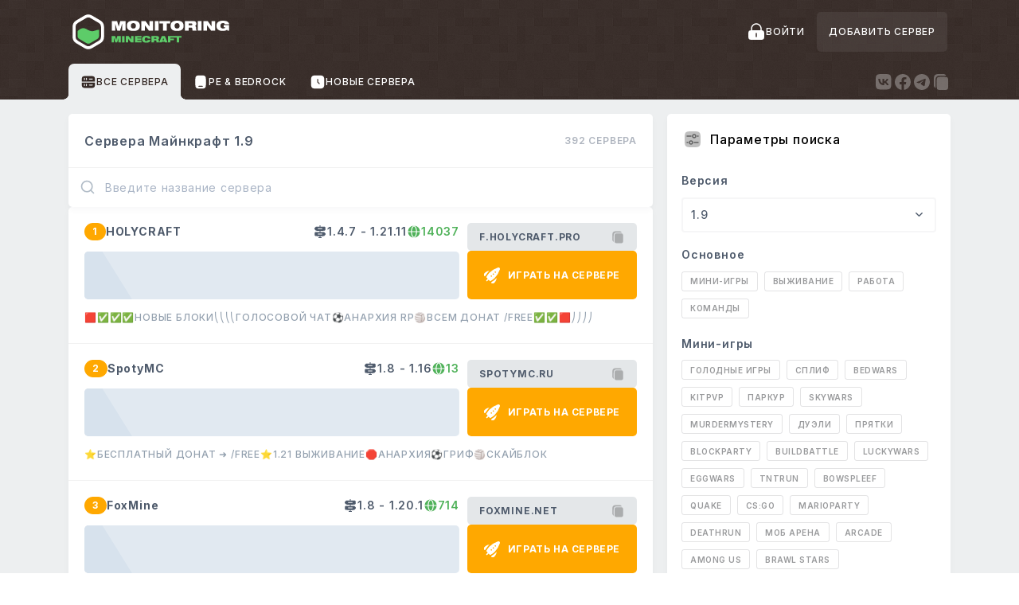

--- FILE ---
content_type: text/html; charset=utf-8
request_url: https://monitoringminecraft.net/servers/1.9
body_size: 431584
content:
<!DOCTYPE html><html lang="ru" data-critters-container><head>
  <base href="/">
  <meta charset="utf-8">
  <meta name="HandheldFriendly" content="true">
  <meta name="viewport" content="width=device-width, initial-scale=1">
  <meta name="referrer" content="origin-when-cross-origin">
<style>@import"https://fonts.googleapis.com/css2?family=Asul:wght@700&family=Inter:wght@400;500;600;700&display=swap";html,body,div,img{margin:0;padding:0;border:0;font-size:100%;font:inherit;vertical-align:baseline}body{line-height:1}*{box-sizing:border-box}html{line-height:1.15;-ms-text-size-adjust:100%;-webkit-text-size-adjust:100%}body{margin:0}img{border-style:none}html,body{font-family:Inter,ui-sans-serif,system-ui,sans-serif,"Apple Color Emoji","Segoe UI Emoji",Segoe UI Symbol,"Noto Color Emoji";letter-spacing:.05em;font-weight:500}</style><style>@import"https://fonts.googleapis.com/css2?family=Asul:wght@700&family=Inter:wght@400;500;600;700&display=swap";html,body,div,span,h1,h3,h4,p,a,img,i,ul,li,article,footer,header,nav{margin:0;padding:0;border:0;font-size:100%;font:inherit;vertical-align:baseline}article,footer,header,nav{display:block}body{line-height:1}ul{list-style:none}a{text-decoration:none;color:inherit}*{box-sizing:border-box}svg{display:block}html{line-height:1.15;-ms-text-size-adjust:100%;-webkit-text-size-adjust:100%}body{margin:0}article,footer,header,nav{display:block}h1{font-size:2em;margin:.67em 0}main{display:block}a{background-color:transparent;-webkit-text-decoration-skip:objects}img{border-style:none}svg:not(:root){overflow:hidden}button,input{font-family:inherit;font-size:100%;line-height:1.15;margin:0}button,input{overflow:visible}button{text-transform:none}button{-webkit-appearance:button}button::-moz-focus-inner{border-style:none;padding:0}button:-moz-focusring{outline:1px dotted ButtonText}.container{margin:0 auto;box-sizing:border-box;display:flex;padding:0 16px;width:1140px;max-width:100%}@media (max-width: 1200px){.container{padding:0 20px;width:1140px}}@media (max-width: 961px){.container{width:990px;max-width:100%;padding:0 15px}}@media (max-width: 768px){.container{width:770px;max-width:100%}}@media (max-width: 480px){.container{width:100%;padding:0 15px}}html,body,button,input{font-family:Inter,ui-sans-serif,system-ui,sans-serif,"Apple Color Emoji","Segoe UI Emoji",Segoe UI Symbol,"Noto Color Emoji";letter-spacing:.05em;font-weight:500}.container{justify-content:space-between;flex-wrap:wrap}button{border:none;background:transparent;cursor:pointer;outline:none}@media (max-width: 961px){p{font-size:13px}}.page-content{width:calc(50% + 180px);flex-shrink:0}@media (max-width: 961px){.page-content{width:calc(100% - 268px)}}@media (max-width: 768px){.page-content{width:calc(100% + 30px);margin-left:-15px;margin-right:-15px}}.content-item{margin:18px 0;background:white;box-shadow:0 4px 8px #00193e08;border-radius:5px}@media (max-width: 768px){.content-item{border-radius:10px}}.filter-tag{position:relative;margin:0 4px 9px;height:25px;padding:0 1em;border:1px solid rgba(72,74,77,.1529411765);border-radius:3px;display:flex;align-items:center;font-weight:600;font-size:10px;letter-spacing:.05em;text-transform:uppercase;color:#4143468a;transition:.3s}.filter-tag:hover{background:rgba(74,94,102,.062745098)}.sidebar{width:calc(50% - 198px);margin-left:18px}@media (max-width: 961px){.sidebar{width:250px}}@media (max-width: 768px){.sidebar{width:100%;margin:-18px -18px -18px 0}}.sidebar__header{display:flex;align-items:center;padding:20px}.sidebar__header .header-icon{margin-right:10px;color:#00000080}@media (max-width: 768px){.sidebar__params{display:block;z-index:998;position:fixed;left:0;transform:translate(-100%);transition:all .2s ease-in-out;top:0;width:90%;max-width:360px;height:100%;margin:0 auto;padding-bottom:30px;overflow-x:hidden;overflow-y:scroll;border-top-left-radius:0;border-bottom-left-radius:0}}@media (max-width: 768px){.sidebar__params-overlay{display:none;z-index:900;position:fixed;inset:0;background:rgba(0,0,0,.7)}}.sidebar__big-title{display:block;font-weight:500;font-size:16px}.sidebar__filter{display:block;padding:0 18px 12px}.sidebar__filter-title{margin:1.1em 0;font-weight:600;font-size:14px;line-height:10px;color:#4f5b6c}.sidebar__filter-wrap{position:relative;height:40px}.sidebar__filter-wrap-tag{display:flex;flex-wrap:wrap;margin:0 -4px -9px;overflow-y:hidden;transition:all .2s ease-in-out}.sidebar__filter-select{font-weight:500;font-size:14px;color:#94a1af;cursor:pointer;position:absolute;top:0;left:0;background:#fff;width:100%;z-index:2;-webkit-user-select:none;user-select:none;border:2px solid rgba(75,88,95,.05);border-radius:4px}.sidebar__filter-select .filter-select__chevron{position:absolute;top:0;right:0;height:100%;width:40px;display:flex;align-items:center;justify-content:center}.sidebar__filter-select .filter-select__chevron svg{width:15px;height:15px;transition:all .2s ease-in-out;transform:rotate(180deg)}.sidebar__filter-select .filter-select__button{height:40px;width:100%;display:flex;align-items:center;position:relative;padding:0 10px;color:#4f5b6c}.sidebar__filter-select .filter-select__dropmenu{opacity:0;padding:0 10px;width:100%;max-height:0px;overflow-y:hidden;transition:all .2s ease-in-out}.sidebar__filter-select .filter-select__dropmenu .dropmenu-item{height:35px;padding:0 10px;border-radius:4px;display:flex;align-items:center}.sidebar__filter-select .filter-select__dropmenu .dropmenu-item:hover{background:rgba(0,0,0,.05)}.sidebar__text{margin-bottom:5em;white-space:pre-line}@media (max-width: 768px){.sidebar__text{margin-top:20px}}.sidebar__text p{margin-bottom:1em;font-weight:500;font-size:12px;letter-spacing:.02em;line-height:15px;color:#94a1af}</style><link rel="stylesheet" href="styles.c701412776c3d1ad.css" media="print" onload="this.media='all'"><noscript><link rel="stylesheet" href="styles.c701412776c3d1ad.css"></noscript><link _ngcontent-ng-c3651553052 rel="icon" type="image/svg+xml" sizes="any" href="assets/favicons/logo.svg"><link _ngcontent-ng-c3651553052 rel="icon" type="image/png" sizes="32x32" href="assets/favicons/logo_32.png"><link _ngcontent-ng-c3651553052 rel="icon" type="image/png" sizes="57x57" href="assets/favicons/logo_57.png"><link _ngcontent-ng-c3651553052 rel="icon" type="image/png" sizes="76x76" href="assets/favicons/logo_76.png"><link _ngcontent-ng-c3651553052 rel="icon" type="image/png" sizes="96x96" href="assets/favicons/logo_96.png"><link _ngcontent-ng-c3651553052 rel="icon" type="image/png" sizes="128x128" href="assets/favicons/logo_128.png"><link _ngcontent-ng-c3651553052 rel="icon" type="image/png" sizes="192x192" href="assets/favicons/logo_192.png"><link _ngcontent-ng-c3651553052 rel="icon" type="image/png" sizes="228x228" href="assets/favicons/logo_228.png"><link _ngcontent-ng-c3651553052 rel="shortcut icon" type="image/png" sizes="196x196" href="assets/favicons/logo_196.png"><link _ngcontent-ng-c3651553052 rel="apple-touch-icon" type="image/png" sizes="120x120" href="assets/favicons/logo_120.png"><link _ngcontent-ng-c3651553052 rel="apple-touch-icon" type="image/png" sizes="152x152" href="assets/favicons/logo_152.png"><link _ngcontent-ng-c3651553052 rel="apple-touch-icon" type="image/png" sizes="180x180" href="assets/favicons/logo_180.png"><style ng-app-id="ng">.header[_ngcontent-ng-c2486637068]{color:#fff;background:#342824 url(bg-pattern.91286354d8876049.webp);transition:all .2s ease-in-out;text-transform:uppercase}@media (max-width: 768px){.header[_ngcontent-ng-c2486637068]{display:flex;flex-direction:column;width:100%}.header__bg[_ngcontent-ng-c2486637068]{padding:10px 0}}.header__bg[_ngcontent-ng-c2486637068]{position:relative;width:100%}.header[_ngcontent-ng-c2486637068]   .container[_ngcontent-ng-c2486637068]{position:relative;z-index:1;transition:all .2s ease-in-out}.header__wrapper[_ngcontent-ng-c2486637068]{display:flex;align-items:center;justify-content:space-between;width:100%;padding:0 4px}.header__logo[_ngcontent-ng-c2486637068]{height:100%;padding:15px 39px 15px 0;display:flex;align-items:center}@media (max-width: 768px){.header__logo[_ngcontent-ng-c2486637068]{padding:0;width:32px;overflow-x:hidden}}@media (max-width: 480px){.header__logo[_ngcontent-ng-c2486637068]{width:25px}}.header__logo-link[_ngcontent-ng-c2486637068], .header__logo-img[_ngcontent-ng-c2486637068]{display:block}@media (max-width: 768px){.header__logo-img[_ngcontent-ng-c2486637068]{height:40px;max-width:150px}}@media (max-width: 480px){.header__logo-img[_ngcontent-ng-c2486637068]{max-width:120px}}.header__controls[_ngcontent-ng-c2486637068]{display:flex;align-items:center;transition:all .2s ease-in-out}@media (max-width: 768px){.header__controls[_ngcontent-ng-c2486637068]{margin-top:0}}.header__controls-openmenu[_ngcontent-ng-c2486637068]{display:none;cursor:pointer;width:35px;height:35px;justify-content:center;align-items:center;margin-left:15px}.header__controls-openmenu[_ngcontent-ng-c2486637068]   .openmenu-inner[_ngcontent-ng-c2486637068]{width:18px;height:18px;display:flex;flex-direction:column;align-items:flex-end;justify-content:center}@media (max-width: 768px){.header__controls-openmenu[_ngcontent-ng-c2486637068]{display:flex}}.header__controls-openmenu[_ngcontent-ng-c2486637068]   .line[_ngcontent-ng-c2486637068]{width:100%;height:2px;background:rgba(255,255,255,.5);border-radius:2px;transition:all .2s ease-in-out}.header__controls-openmenu[_ngcontent-ng-c2486637068]   .line[_ngcontent-ng-c2486637068]:last-child{margin-top:5px;width:50%}.header__controls-openmenu.open[_ngcontent-ng-c2486637068]   .openmenu-inner[_ngcontent-ng-c2486637068]{justify-content:center;overflow:hidden}.header__controls-openmenu.open[_ngcontent-ng-c2486637068]   .line[_ngcontent-ng-c2486637068]:last-child{width:100%;margin:0;transform:rotate(45deg) translateY(-1.3px)}.header__controls-openmenu.open[_ngcontent-ng-c2486637068]   .line[_ngcontent-ng-c2486637068]:first-child{transform:rotate(-45deg) translateY(1px)}.header__controls-reg[_ngcontent-ng-c2486637068]{display:block;height:55px;font-weight:700;font-size:10px;color:#fff;text-align:center}@media (max-width: 480px){.header__controls-reg[_ngcontent-ng-c2486637068]{padding:3px;font-size:9px}}.header__controls-login[_ngcontent-ng-c2486637068]{display:flex;align-items:center;gap:10px;height:50px;padding:0 15px;color:#fff;transition:.3s;font-size:12px;font-weight:500}.header__controls-login[_ngcontent-ng-c2486637068]   svg[_ngcontent-ng-c2486637068]{width:24px;height:24px}.header__controls-login[_ngcontent-ng-c2486637068]:hover{color:#ffffffb3}@media (max-width: 480px){.header__controls-login--text[_ngcontent-ng-c2486637068]{display:none}}@media (max-width: 768px){.header__controls-login[_ngcontent-ng-c2486637068]{height:40px}.header__controls-login[_ngcontent-ng-c2486637068]   svg[_ngcontent-ng-c2486637068]{width:18px;height:18px}}.header__controls-addserv[_ngcontent-ng-c2486637068]{display:flex;gap:10px;height:50px;padding:0 15px;align-items:center;background:rgba(255,255,255,.07);-webkit-backdrop-filter:blur(40px);backdrop-filter:blur(40px);border-radius:5px;transition:.3s;font-size:12px;color:#fff}@media (max-width: 768px){.header__controls-addserv[_ngcontent-ng-c2486637068]{height:40px}}.header__controls-addserv[_ngcontent-ng-c2486637068]:hover{background:#3f9047}.header__controls-addserv--icon[_ngcontent-ng-c2486637068]   svg[_ngcontent-ng-c2486637068]{width:20px;height:20px;display:block}@media (max-width: 768px){.header__controls-addserv--text[_ngcontent-ng-c2486637068]{line-height:1.1}}@media (max-width: 480px){.header__controls-addserv--text[_ngcontent-ng-c2486637068]{font-size:10px}}.header__nav-line[_ngcontent-ng-c2486637068]{position:relative;height:45px;overflow:hidden;transition:all .2s ease-in-out;-webkit-user-select:none;user-select:none}@media (max-width: 768px){.header__nav-line[_ngcontent-ng-c2486637068]{max-height:0;background:rgba(0,0,0,.15)}.header__nav-line.open[_ngcontent-ng-c2486637068]{max-height:200px;height:100%}}.header__nav-line[_ngcontent-ng-c2486637068]   .container[_ngcontent-ng-c2486637068]{height:100%}@media (max-width: 768px){.header__nav-line[_ngcontent-ng-c2486637068]   .container[_ngcontent-ng-c2486637068]{padding:0}}.header__nav[_ngcontent-ng-c2486637068]{width:100%;height:100%;display:flex;align-items:center}.header__nav[_ngcontent-ng-c2486637068]   ul[_ngcontent-ng-c2486637068]{display:flex;width:100%;height:100%}@media (max-width: 768px){.header__nav[_ngcontent-ng-c2486637068]   ul[_ngcontent-ng-c2486637068]{flex-direction:column;padding:10px;gap:8px}}.header__nav[_ngcontent-ng-c2486637068]   li[_ngcontent-ng-c2486637068]{position:relative;height:100%}.header__nav[_ngcontent-ng-c2486637068]   li[_ngcontent-ng-c2486637068]   .header__li--icon[_ngcontent-ng-c2486637068]     svg{width:20px;height:20px}.header__nav[_ngcontent-ng-c2486637068]   li[_ngcontent-ng-c2486637068] > a[_ngcontent-ng-c2486637068]{height:100%;display:flex;gap:8px;align-items:center;font-size:12px;padding:0 15px;color:#fff}@media (max-width: 768px){.header__nav[_ngcontent-ng-c2486637068]   li[_ngcontent-ng-c2486637068] > a[_ngcontent-ng-c2486637068]{padding:0 10px;height:40px}}.header__nav[_ngcontent-ng-c2486637068]   li.to-left[_ngcontent-ng-c2486637068]{margin-left:auto}@media (max-width: 768px){.header__nav[_ngcontent-ng-c2486637068]   li.to-left[_ngcontent-ng-c2486637068]{margin-left:0}}.header__nav[_ngcontent-ng-c2486637068]   li.active[_ngcontent-ng-c2486637068]{background:#EDEFF0;border-radius:7px 7px 0 0}.header__nav[_ngcontent-ng-c2486637068]   li.active[_ngcontent-ng-c2486637068]   a[_ngcontent-ng-c2486637068]{color:#342824}.header__nav[_ngcontent-ng-c2486637068]   li.active[_ngcontent-ng-c2486637068]:before, .header__nav[_ngcontent-ng-c2486637068]   li.active[_ngcontent-ng-c2486637068]:after{width:8px;height:6px;content:"";position:absolute;bottom:0}.header__nav[_ngcontent-ng-c2486637068]   li.active[_ngcontent-ng-c2486637068]:before{right:-8px;background:radial-gradient(ellipse at 100% 0,rgba(255,21,0,0) 67%,#EDEFF0 73%,#EDEFF0 100%,rgba(255,21,0,0) 0)}.header__nav[_ngcontent-ng-c2486637068]   li.active[_ngcontent-ng-c2486637068]:after{left:-8px;background:radial-gradient(ellipse at 0 0,rgba(255,21,0,0) 67%,#EDEFF0 73%,#EDEFF0 100%,rgba(255,21,0,0) 0)}@media (max-width: 768px){.header__nav[_ngcontent-ng-c2486637068]   li.active[_ngcontent-ng-c2486637068]{background-color:#ffffff1a;border-radius:7px;-webkit-backdrop-filter:blur(40px);backdrop-filter:blur(40px)}.header__nav[_ngcontent-ng-c2486637068]   li.active[_ngcontent-ng-c2486637068]:before, .header__nav[_ngcontent-ng-c2486637068]   li.active[_ngcontent-ng-c2486637068]:after{display:none}.header__nav[_ngcontent-ng-c2486637068]   li.active[_ngcontent-ng-c2486637068]   a[_ngcontent-ng-c2486637068]{color:#50b25a}}.header__hamb[_ngcontent-ng-c2486637068]{z-index:10;display:none;position:absolute;top:14px;left:50%;width:18px;height:12px;transform:translate(-50%);cursor:pointer}@media (max-width: 768px){.header__hamb[_ngcontent-ng-c2486637068]{display:block}}.header__hamb-line[_ngcontent-ng-c2486637068]{position:absolute;top:5px;width:100%;height:2px;background:#94A1AF;border-radius:2px}.header__hamb-line[_ngcontent-ng-c2486637068]:first-child{top:0}.header__hamb-line[_ngcontent-ng-c2486637068]:last-child{top:auto;left:2px;bottom:0;width:80%}.header__hamb.open[_ngcontent-ng-c2486637068]   .header__hamb-line[_ngcontent-ng-c2486637068]{top:2px;transform:rotate(45deg)}.header__hamb.open[_ngcontent-ng-c2486637068]   .header__hamb-line[_ngcontent-ng-c2486637068]:first-child{transform:rotate(-45deg)}.header__hamb.open[_ngcontent-ng-c2486637068]   .header__hamb-line[_ngcontent-ng-c2486637068]:last-child{display:none}@media (max-width: 961px){header[_ngcontent-ng-c2486637068]   .socwide[_ngcontent-ng-c2486637068]{display:none}}.socwide[_ngcontent-ng-c2486637068]{height:100%;color:#ffffff4d}.socwide__title[_ngcontent-ng-c2486637068]{font-style:normal;font-weight:700;font-size:10px}.socwide__list[_ngcontent-ng-c2486637068]{height:100%;display:flex;align-items:center;gap:8px}.socwide__link[_ngcontent-ng-c2486637068]:hover{color:#fff}.socwide__icon[_ngcontent-ng-c2486637068]{display:block;width:24px;height:24px}.page[_ngcontent-ng-c2486637068]{background:#EDEFF0 url(bg-pattern.91286354d8876049.webp)}.page[_ngcontent-ng-c2486637068]   .container[_ngcontent-ng-c2486637068]{display:flex;flex-wrap:wrap}.home[_ngcontent-ng-c2486637068]{background:#EDEFF0;min-height:calc(100vh - 133px)}@media (max-width: 768px){.home[_ngcontent-ng-c2486637068]{min-height:calc(100vh - 63px)}}.home[_ngcontent-ng-c2486637068]   .container[_ngcontent-ng-c2486637068]{display:flex;flex-wrap:wrap}.to-top[_ngcontent-ng-c2486637068]{background:rgba(0,0,0,.8);backdrop-filter:blur(10px);-webkit-backdrop-filter:blur(10px);border-radius:5px;width:35px;height:35px;color:#fff;position:fixed;right:20px;bottom:20px;display:flex;opacity:0;z-index:20;transform:translateY(10px);align-items:center;justify-content:center;transition:all .2s ease-in-out}.to-top[_ngcontent-ng-c2486637068]   svg[_ngcontent-ng-c2486637068]{width:20px;height:20px}.to-top.active[_ngcontent-ng-c2486637068]{opacity:1;transform:translateY(0)}.footer[_ngcontent-ng-c2486637068]{position:relative;background:#342824 url(bg-pattern.91286354d8876049.webp);color:#fff}.footer[_ngcontent-ng-c2486637068]   .container[_ngcontent-ng-c2486637068]{position:relative;z-index:1}.footer__wrapper[_ngcontent-ng-c2486637068]{display:flex;width:715px;justify-content:space-between;padding:58px 0 41px}@media (max-width: 961px){.footer__wrapper[_ngcontent-ng-c2486637068]{margin:0 auto}}@media (max-width: 768px){.footer__wrapper[_ngcontent-ng-c2486637068]{flex-direction:column;margin-left:10%}}@media (max-width: 480px){.footer__wrapper[_ngcontent-ng-c2486637068]{width:60%;margin:0 auto 0 10%}}@media (max-width: 768px){.footer__nav[_ngcontent-ng-c2486637068]{margin-bottom:25px}}.footer__nav[_ngcontent-ng-c2486637068]:nth-child(2){margin-left:-15px}@media (max-width: 768px){.footer__nav[_ngcontent-ng-c2486637068]:nth-child(2){margin-left:0}}.footer__nav[_ngcontent-ng-c2486637068]   li[_ngcontent-ng-c2486637068]{display:flex;margin-bottom:20px}@media (max-width: 768px){.footer__nav[_ngcontent-ng-c2486637068]   li[_ngcontent-ng-c2486637068]{margin-bottom:16px}}.footer__nav[_ngcontent-ng-c2486637068]   li[_ngcontent-ng-c2486637068]:hover{opacity:.6}.footer__nav[_ngcontent-ng-c2486637068]   span[_ngcontent-ng-c2486637068]{position:relative;display:block;width:29px;height:13px}.footer__nav[_ngcontent-ng-c2486637068]   span[_ngcontent-ng-c2486637068]:before{position:absolute;top:4px;transform:translateY(-50%);background-size:cover}.footer__nav[_ngcontent-ng-c2486637068]   a[_ngcontent-ng-c2486637068]{display:flex;font-weight:600;font-size:12px;color:#fff}.footer__nav-title[_ngcontent-ng-c2486637068]{margin-bottom:37px;font-weight:500;font-size:21px}@media (max-width: 768px){.footer__nav-title[_ngcontent-ng-c2486637068]{margin-bottom:29.6px}}.footer__horizontal-nav[_ngcontent-ng-c2486637068]{display:flex}.footer__horizontal-nav[_ngcontent-ng-c2486637068]   .horizontal-nav__item[_ngcontent-ng-c2486637068]{line-height:50px;height:50px;font-size:14px;display:block;color:#fff6;transition:all .2s ease-in-out}.footer__horizontal-nav[_ngcontent-ng-c2486637068]   .horizontal-nav__item[_ngcontent-ng-c2486637068]:hover{color:#fff}.footer__copyright-line[_ngcontent-ng-c2486637068]{padding:25px 0 27px;border-top:1px solid rgba(255,255,255,.1)}@media (max-width: 768px){.footer__copyright-line[_ngcontent-ng-c2486637068]{padding:17px 0 18px}}.footer__copyright[_ngcontent-ng-c2486637068]{font-weight:500;font-size:12px}@media (max-width: 768px){.footer__copyright[_ngcontent-ng-c2486637068]{line-height:1.3;font-size:10px}}</style><style ng-app-id="ng">[_nghost-ng-c2090003260]{cursor:pointer}</style><style ng-app-id="ng">app-catalog-server-item.highlight:nth-child(1) .monitoring-item__num,   app-catalog-server-item.highlight:nth-child(2) .monitoring-item__num,   app-catalog-server-item.highlight:nth-child(3) .monitoring-item__num{background-color:#ffa800!important;color:#fff!important}  app-catalog-server-item.highlight:nth-child(1) .monitoring-item__btn--play,   app-catalog-server-item.highlight:nth-child(2) .monitoring-item__btn--play,   app-catalog-server-item.highlight:nth-child(3) .monitoring-item__btn--play{background:#ffa800}  app-catalog-server-item.highlight:nth-child(1) .monitoring-item__btn--play:hover,   app-catalog-server-item.highlight:nth-child(2) .monitoring-item__btn--play:hover,   app-catalog-server-item.highlight:nth-child(3) .monitoring-item__btn--play:hover{background:#f09000}.catalog-item[_ngcontent-ng-c1091835364]{margin:18px 0}.home__monitoring[_ngcontent-ng-c1091835364]{display:flex;flex-direction:column;gap:20px}.home__monitoring-header[_ngcontent-ng-c1091835364]{position:relative;width:100%;border-radius:5px;background-color:#fff;box-shadow:0 4px 8px #00193e08}.home__monitoring-header-search[_ngcontent-ng-c1091835364]{position:relative;height:50px;border-top:1px solid rgba(0,0,0,.05)}.home__monitoring-header-search[_ngcontent-ng-c1091835364]   .header-search__icon[_ngcontent-ng-c1091835364]{color:#b0bbc6;height:48px;width:48px;left:0;top:0;display:flex;align-items:center;justify-content:center;position:absolute;pointer-events:none}.home__monitoring-header-search[_ngcontent-ng-c1091835364]   .header-search__icon[_ngcontent-ng-c1091835364]   svg[_ngcontent-ng-c1091835364]{width:20px;height:20px}.home__monitoring-header-search[_ngcontent-ng-c1091835364]   input[_ngcontent-ng-c1091835364]{position:relative;z-index:1;height:100%;width:100%;border:none;padding-left:46px;font-weight:600;font-size:14px;line-height:8px;color:#4f5b6c;background:transparent;padding-right:50px}.home__monitoring-header-search[_ngcontent-ng-c1091835364]   input[_ngcontent-ng-c1091835364]::placeholder{color:#a9b4c5;font-weight:400}.home__monitoring-header-search[_ngcontent-ng-c1091835364]   input[_ngcontent-ng-c1091835364]:focus{border:none;outline:none}.home__monitoring-header-search[_ngcontent-ng-c1091835364]   input[_ngcontent-ng-c1091835364]:focus::placeholder{color:transparent}.sticky[_ngcontent-ng-c1091835364]   .home__monitoring-header-search[_ngcontent-ng-c1091835364]{background:#fff;box-shadow:0 8px 15px #4b585f33}.home__monitoring-header-search-wrap.sticky[_ngcontent-ng-c1091835364]{z-index:100;position:fixed;top:0;left:0;right:0;width:100%}.home__monitoring-header__right-buttons[_ngcontent-ng-c1091835364]{z-index:2;position:absolute;display:flex;align-items:center;justify-content:flex-end;top:0;right:0;height:100%;color:#aeb9c5;transition:.4s}.home__monitoring-header-btn[_ngcontent-ng-c1091835364]{justify-content:center;align-items:center;cursor:pointer;width:48px;height:100%}.home__monitoring-header-btn[_ngcontent-ng-c1091835364]   svg[_ngcontent-ng-c1091835364]{width:20px;height:20px}.home__monitoring-header-btn-filter[_ngcontent-ng-c1091835364]{display:none}@media (max-width: 768px){.home__monitoring-header-btn-filter[_ngcontent-ng-c1091835364]{display:flex}}.home__monitoring-header-btn-cleaner[_ngcontent-ng-c1091835364]{display:flex}.home__monitoring-header-line[_ngcontent-ng-c1091835364]{width:100%;display:flex;justify-content:space-between;align-items:center;gap:20px;padding:15px 20px}@media (max-width: 768px){.home__monitoring-header-line[_ngcontent-ng-c1091835364]{align-items:flex-start;flex-direction:column;gap:10px}}.home__monitoring-title[_ngcontent-ng-c1091835364]{font-weight:600;font-size:16px;color:#4f5b6c}.home__monitoring-count[_ngcontent-ng-c1091835364]{font-weight:600;font-size:12px;text-transform:uppercase;color:#afb5bf;flex-shrink:0}.home__monitoring-wrap[_ngcontent-ng-c1091835364]{background-color:#fff;border-radius:5px;box-shadow:0 4px 8px #00193e08}.home__monitoring[_ngcontent-ng-c1091835364]   .monitoring-list__notfound[_ngcontent-ng-c1091835364]{width:100%;display:flex;flex-direction:column;align-items:center;padding-top:40px}.home__monitoring[_ngcontent-ng-c1091835364]   .monitoring-list__notfound[_ngcontent-ng-c1091835364]   .notfound-icon[_ngcontent-ng-c1091835364]{margin-bottom:20px}.home__monitoring[_ngcontent-ng-c1091835364]   .monitoring-list__notfound[_ngcontent-ng-c1091835364]   .notfound-icon[_ngcontent-ng-c1091835364]   svg[_ngcontent-ng-c1091835364]{width:100px;height:100px}.home__monitoring[_ngcontent-ng-c1091835364]   .monitoring-list__notfound[_ngcontent-ng-c1091835364]   .notfound-text[_ngcontent-ng-c1091835364]{font-size:16px;color:#4f5b6c;text-align:center}.home__big-btn[_ngcontent-ng-c1091835364]{width:100%;padding:1.4166666667em 0;background:#EEF0F1;border-radius:3px;font-weight:700;font-size:12px;line-height:9px;letter-spacing:.1em;text-transform:uppercase;color:#94a1af;display:flex;align-items:center;justify-content:center;transition:.3s}.home__big-btn[_ngcontent-ng-c1091835364]   .app-loader[_ngcontent-ng-c1091835364]{margin-left:10px}.home__big-btn--wrapper[_ngcontent-ng-c1091835364]{padding:20px}.home__big-btn[_ngcontent-ng-c1091835364]:hover{background:#E3E5E8}.app-search-fillvoid[_ngcontent-ng-c1091835364]{height:51px;width:100%;display:none}.app-search-fillvoid.active[_ngcontent-ng-c1091835364]{display:block}.monitoring__load-item[_ngcontent-ng-c1091835364]{padding:20px;border-bottom:1px solid rgba(0,0,0,.05);animation:show .2s linear normal;transition:all .2s ease-in-out}.monitoring__load-item[_ngcontent-ng-c1091835364]   #eq1gv2uhirvs11_to[_ngcontent-ng-c1091835364]{animation:_ngcontent-ng-c1091835364_eq1gv2uhirvs11_to__to 3s linear infinite normal forwards}@keyframes _ngcontent-ng-c1091835364_eq1gv2uhirvs11_to__to{0%{transform:translate(-67.5px,60.5px)}10%{transform:translate(761.5px,60.5px)}to{transform:translate(761.5px,60.5px)}}</style><title>Сервера Майнкрафт 1.9 / Топ серверов, лучшие сервера</title><link _ngcontent-ng-c1091835364 rel="canonical" href="https://monitoringminecraft.net/servers/1.9"><meta _ngcontent-ng-c1091835364 property="og:type" content="website"><meta _ngcontent-ng-c1091835364 property="og:site_name" content="MonitoringMinecraft"><meta _ngcontent-ng-c1091835364 property="og:title" content="Сервера Майнкрафт 1.9 / Топ серверов, лучшие сервера"><meta _ngcontent-ng-c1091835364 property="og:description" content="Список серверов майнкрафт 1.9. Выбирайте лучшие Minecraft сервера в нашем мониторинге."><meta _ngcontent-ng-c1091835364 property="og:url" content="https://monitoringminecraft.net/servers/1.9"><meta _ngcontent-ng-c1091835364 property="og:locale" content="ru_RU"><meta _ngcontent-ng-c1091835364 property="twitter:card" content="summary_large_image"><style ng-app-id="ng">.expand[_ngcontent-ng-c2923884356]{display:flex;align-items:center;justify-content:center;background:rgba(72,74,77,.0745098039);font-weight:600;font-size:10px;letter-spacing:.05em;text-transform:uppercase;color:#414346cb;border-radius:3px;transition:.3s;height:25px;width:100%;margin-top:10px}.expand[_ngcontent-ng-c2923884356]:hover{background:rgba(72,74,77,.1215686275)}.opened[_ngcontent-ng-c2923884356]{max-height:1000px}</style><meta name="description" content="Список серверов майнкрафт 1.9. Выбирайте лучшие Minecraft сервера в нашем мониторинге."><meta name="robots" content="index,follow"><meta name="keywords" content="мониторинг, список, топ серверов, сервера, 1.9"><meta _ngcontent-ng-c1091835364 property="og:image" content="https://monitoringminecraft.net/og-cards-render/catalog-small?title=%D0%A1%D0%B5%D1%80%D0%B2%D0%B5%D1%80%D0%B0%20%D0%9C%D0%B0%D0%B9%D0%BD%D0%BA%D1%80%D0%B0%D1%84%D1%82%201.9%20/%20%D0%A2%D0%BE%D0%BF%20%D1%81%D0%B5%D1%80%D0%B2%D0%B5%D1%80%D0%BE%D0%B2,%20%D0%BB%D1%83%D1%87%D1%88%D0%B8%D0%B5%20%D1%81%D0%B5%D1%80%D0%B2%D0%B5%D1%80%D0%B0&amp;totalServers=392"><meta _ngcontent-ng-c1091835364 property="vk:image" content="https://monitoringminecraft.net/og-cards-render/catalog?title=%D0%A1%D0%B5%D1%80%D0%B2%D0%B5%D1%80%D0%B0%20%D0%9C%D0%B0%D0%B9%D0%BD%D0%BA%D1%80%D0%B0%D1%84%D1%82%201.9%20/%20%D0%A2%D0%BE%D0%BF%20%D1%81%D0%B5%D1%80%D0%B2%D0%B5%D1%80%D0%BE%D0%B2,%20%D0%BB%D1%83%D1%87%D1%88%D0%B8%D0%B5%20%D1%81%D0%B5%D1%80%D0%B2%D0%B5%D1%80%D0%B0&amp;totalServers=392"><meta _ngcontent-ng-c1091835364 property="twitter:image" content="https://monitoringminecraft.net/og-cards-render/catalog?title=%D0%A1%D0%B5%D1%80%D0%B2%D0%B5%D1%80%D0%B0%20%D0%9C%D0%B0%D0%B9%D0%BD%D0%BA%D1%80%D0%B0%D1%84%D1%82%201.9%20/%20%D0%A2%D0%BE%D0%BF%20%D1%81%D0%B5%D1%80%D0%B2%D0%B5%D1%80%D0%BE%D0%B2,%20%D0%BB%D1%83%D1%87%D1%88%D0%B8%D0%B5%20%D1%81%D0%B5%D1%80%D0%B2%D0%B5%D1%80%D0%B0&amp;totalServers=392"><style ng-app-id="ng">.monitoring-item[_ngcontent-ng-c425049640]{width:100%;min-height:130px;padding:20px;border-bottom:1px solid rgba(0,0,0,.05);animation:show .3s linear normal}.monitoring-item__row[_ngcontent-ng-c425049640]{display:flex}@media (max-width: 961px){.monitoring-item__row[_ngcontent-ng-c425049640]{flex-direction:column}}.monitoring-item__col.col-actions[_ngcontent-ng-c425049640]{display:flex;flex-direction:column;gap:8px}@media (max-width: 961px){.monitoring-item__col.col-actions[_ngcontent-ng-c425049640]{flex-direction:row}}.monitoring-item__col[_ngcontent-ng-c425049640]:first-child{width:calc(100% - 223px)}@media (max-width: 961px){.monitoring-item__col[_ngcontent-ng-c425049640]:first-child{width:100%}}.monitoring-item__col[_ngcontent-ng-c425049640]:last-child{width:213px;margin-left:10px}@media (max-width: 961px){.monitoring-item__col[_ngcontent-ng-c425049640]:last-child{display:flex;width:100%;margin-top:1em;margin-left:0}}@media (max-width: 480px){.monitoring-item__col[_ngcontent-ng-c425049640]:last-child{margin-top:8px}}.monitoring-item__head[_ngcontent-ng-c425049640]{display:flex;align-items:center;justify-content:space-between;width:100%;margin-bottom:14px}.monitoring-item__head--left-side[_ngcontent-ng-c425049640]{display:flex;align-items:center;gap:10px;max-width:40%}.monitoring-item__head--left-side[_ngcontent-ng-c425049640]   .monitoring-item__num[_ngcontent-ng-c425049640]{font-weight:700;font-size:12px;display:flex;padding:5px 10px;background-color:#0000000d;border-radius:1000px;color:#4f5b6c}.monitoring-item__head--left-side[_ngcontent-ng-c425049640]   .monitoring-item__name[_ngcontent-ng-c425049640]{font-weight:700;font-size:14px;color:#4f5b6c;height:100%;line-height:20px;overflow-x:hidden;text-overflow:ellipsis;white-space:nowrap}@media (max-width: 480px){.monitoring-item__head[_ngcontent-ng-c425049640]{margin-bottom:8px}}.monitoring-item__state[_ngcontent-ng-c425049640]{display:flex;gap:10px;font-size:14px;color:#4f5b6c;font-weight:600}.monitoring-item__state[_ngcontent-ng-c425049640]   .state-item[_ngcontent-ng-c425049640]{display:flex;align-items:center;gap:6px}.monitoring-item__state[_ngcontent-ng-c425049640]   .state-item__icon[_ngcontent-ng-c425049640]   svg[_ngcontent-ng-c425049640]{width:18px;height:18px}.monitoring-item__version[_ngcontent-ng-c425049640]{display:flex}.monitoring-item__users[_ngcontent-ng-c425049640]{display:flex;color:#50b25a}.monitoring-item__users__offline[_ngcontent-ng-c425049640]{color:#ff6f54}.monitoring-item__preview[_ngcontent-ng-c425049640]{position:relative;display:block;width:100%;padding-top:12.73%;border-radius:5px;overflow:hidden}.monitoring-item__btn--copy[_ngcontent-ng-c425049640]{display:flex;flex-shrink:0;width:100%;height:35px;background:rgba(74,94,102,.1450980392);border-radius:5px;padding:0 15px;font-weight:700;font-size:12px;color:#4f5b6c;text-transform:uppercase;transition:.3s}.monitoring-item__btn--copy[_ngcontent-ng-c425049640]     .tooltip-span{width:100%;display:flex;align-items:center;justify-content:center}.monitoring-item__btn--copy[_ngcontent-ng-c425049640]   .copy-text[_ngcontent-ng-c425049640]{width:100%;overflow:hidden;text-overflow:ellipsis;white-space:nowrap}@media (max-width: 961px){.monitoring-item__btn--copy[_ngcontent-ng-c425049640]{flex-shrink:1;max-width:50%}}@media (max-width: 480px){.monitoring-item__btn--copy[_ngcontent-ng-c425049640]{font-size:10px}}.monitoring-item__btn--copy[_ngcontent-ng-c425049640]   .copy-icon[_ngcontent-ng-c425049640]{margin-left:10px;color:#00000040}.monitoring-item__btn--copy[_ngcontent-ng-c425049640]   .copy-icon[_ngcontent-ng-c425049640]   svg[_ngcontent-ng-c425049640]{width:18px;height:18px}.monitoring-item__btn--copy[_ngcontent-ng-c425049640]:hover{background:rgba(74,94,102,.2)}.monitoring-item__btn--play[_ngcontent-ng-c425049640]{display:flex;justify-content:center;align-items:center;height:100%;width:100%;background:#50B25A;border-radius:5px;font-weight:700;font-size:12px;text-transform:uppercase;color:#fff;transition:.3s}.monitoring-item__btn--play.disabled[_ngcontent-ng-c425049640]{background:#9e9e9e!important}@media (max-width: 961px){.monitoring-item__btn--play[_ngcontent-ng-c425049640]{height:35px}}@media (max-width: 480px){.monitoring-item__btn--play[_ngcontent-ng-c425049640]{font-size:10px}}.monitoring-item__btn--play[_ngcontent-ng-c425049640]   .play-icon[_ngcontent-ng-c425049640]{margin-right:10px}.monitoring-item__btn--play[_ngcontent-ng-c425049640]   .play-icon[_ngcontent-ng-c425049640]   svg[_ngcontent-ng-c425049640]{width:20px;height:20px}.monitoring-item__btn--play[_ngcontent-ng-c425049640]:hover{background:#2EA548}.monitoring-item__line[_ngcontent-ng-c425049640]{font-weight:500;font-size:12px;height:25px;margin-top:10px;position:relative;color:#94a1af}@media (max-width: 480px){.monitoring-item__line[_ngcontent-ng-c425049640]{font-size:12px}}.monitoring-item__line-desc[_ngcontent-ng-c425049640]{overflow:hidden;text-overflow:ellipsis;white-space:nowrap;line-height:25px;transition:all .2s ease-in-out}.monitoring-item__line-tags[_ngcontent-ng-c425049640]{display:flex;visibility:hidden;opacity:0;flex-wrap:wrap;position:absolute;top:0;left:0;width:100%;transform:translateY(10px);transition:all .2s ease-in-out}@media (max-width: 768px){.monitoring-item__line-tags[_ngcontent-ng-c425049640]{justify-content:space-between}.monitoring-item__line-tags[_ngcontent-ng-c425049640]   .filter-tags.faded[_ngcontent-ng-c425049640]{-webkit-mask-image:linear-gradient(to right,rgb(0,0,0) 80%,transparent 95%);mask-image:linear-gradient(to right,rgb(0,0,0) 80%,transparent 95%);-webkit-mask-image:linear-gradient(to right,rgb(0,0,0) 80%,rgba(0,0,0,.1) 95%);max-width:76%!important}.monitoring-item__line-tags[_ngcontent-ng-c425049640]   .filter-tags[_ngcontent-ng-c425049640]{max-width:100%!important}}.monitoring-item__line-tags[_ngcontent-ng-c425049640]   .filter-tags[_ngcontent-ng-c425049640]{display:flex;max-width:84.5%;overflow:hidden}.monitoring-item__line-tags[_ngcontent-ng-c425049640]   .more-tags[_ngcontent-ng-c425049640]{padding:.8em 1em;background:rgba(72,74,77,.1529411765);border-radius:3px;font-weight:600;font-size:10px;line-height:7px;letter-spacing:.05em;text-transform:uppercase;color:#4143468a;transition:.3s;cursor:default;margin-left:7px}.monitoring-item__line-tags[_ngcontent-ng-c425049640]   .filter-tag[_ngcontent-ng-c425049640]{margin:0;display:none;white-space:nowrap}.monitoring-item__line-tags[_ngcontent-ng-c425049640]   .filter-tag[_ngcontent-ng-c425049640]:nth-child(1), .monitoring-item__line-tags[_ngcontent-ng-c425049640]   .filter-tag[_ngcontent-ng-c425049640]:nth-child(2), .monitoring-item__line-tags[_ngcontent-ng-c425049640]   .filter-tag[_ngcontent-ng-c425049640]:nth-child(3), .monitoring-item__line-tags[_ngcontent-ng-c425049640]   .filter-tag[_ngcontent-ng-c425049640]:nth-child(4), .monitoring-item__line-tags[_ngcontent-ng-c425049640]   .filter-tag[_ngcontent-ng-c425049640]:nth-child(5), .monitoring-item__line-tags[_ngcontent-ng-c425049640]   .filter-tag[_ngcontent-ng-c425049640]:nth-child(6){display:flex}.monitoring-item__line-tags[_ngcontent-ng-c425049640]   .filter-tag[_ngcontent-ng-c425049640]:not(:last-child){margin-right:7px}@media (hover: hover){.monitoring-item[_ngcontent-ng-c425049640]:hover   .monitoring-item__line-tags[_ngcontent-ng-c425049640]{visibility:visible;opacity:1;transform:translateY(0)}.monitoring-item[_ngcontent-ng-c425049640]:not(.nocats):hover   .monitoring-item__line-desc[_ngcontent-ng-c425049640]{visibility:hidden;opacity:0;transform:translateY(-10px)}}</style><style ng-app-id="ng">img[_ngcontent-ng-c403142375], video[_ngcontent-ng-c403142375], .preload[_ngcontent-ng-c403142375]{position:absolute;display:block;top:0;left:0;width:100%;min-width:100%;min-height:100%}</style></head>
<body><!--nghm-->
<app-root _nghost-ng-c3651553052 ng-version="16.2.12" ngh="15" ng-server-context="ssr|hydration"><router-outlet _ngcontent-ng-c3651553052></router-outlet><app-layout _nghost-ng-c2486637068 ngh="14"><div _ngcontent-ng-c2486637068 class="page"><header _ngcontent-ng-c2486637068 id="header" class="header"><div _ngcontent-ng-c2486637068 class="header__bg"><div _ngcontent-ng-c2486637068 class="container"><div _ngcontent-ng-c2486637068 class="header__wrapper"><div _ngcontent-ng-c2486637068 class="header__logo"><a _ngcontent-ng-c2486637068 routerlink class="header__logo-link" href="/"><img _ngcontent-ng-c2486637068 width="200" height="50" alt role="presentation" class="header__logo-img" src="assets/img/main-logo.svg"></a></div><div _ngcontent-ng-c2486637068 class="header__controls"><a _ngcontent-ng-c2486637068 href="https://flauncher.biz/auth/login" target="_blank" rel="nofollow noopener" class="header__controls-login"><span _ngcontent-ng-c2486637068 class="header__controls-login--icon"><svg _ngcontent-ng-c2486637068="" width="24" height="24" viewBox="0 0 24 24" fill="currentColor" xmlns="http://www.w3.org/2000/svg"><path _ngcontent-ng-c2486637068="" fill-rule="evenodd" clip-rule="evenodd" d="M5.25 10.0546V8C5.25 4.27208 8.27208 1.25 12 1.25C15.7279 1.25 18.75 4.27208 18.75 8V10.0546C19.8648 10.1379 20.5907 10.348 21.1213 10.8787C22 11.7574 22 13.1716 22 16C22 18.8284 22 20.2426 21.1213 21.1213C20.2426 22 18.8284 22 16 22H8C5.17157 22 3.75736 22 2.87868 21.1213C2 20.2426 2 18.8284 2 16C2 13.1716 2 11.7574 2.87868 10.8787C3.40931 10.348 4.13525 10.1379 5.25 10.0546ZM6.75 8C6.75 5.10051 9.10051 2.75 12 2.75C14.8995 2.75 17.25 5.10051 17.25 8V10.0036C16.867 10 16.4515 10 16 10H8C7.54849 10 7.13301 10 6.75 10.0036V8ZM12 13.25C12.4142 13.25 12.75 13.5858 12.75 14V18C12.75 18.4142 12.4142 18.75 12 18.75C11.5858 18.75 11.25 18.4142 11.25 18V14C11.25 13.5858 11.5858 13.25 12 13.25Z"/></svg></span><span _ngcontent-ng-c2486637068 class="header__controls-login--text">Войти</span></a><a _ngcontent-ng-c2486637068 href="https://flauncher.biz/auth/register" target="_blank" rel="nofollow noopener" class="header__controls-addserv"><span _ngcontent-ng-c2486637068 class="header__controls-addserv--text">добавить сервер</span></a><div _ngcontent-ng-c2486637068 class="header__controls-openmenu"><div _ngcontent-ng-c2486637068 class="openmenu-inner"><div _ngcontent-ng-c2486637068 class="line"></div><div _ngcontent-ng-c2486637068 class="line"></div></div></div></div></div></div></div><div _ngcontent-ng-c2486637068 class="header__nav-line"><div _ngcontent-ng-c2486637068 class="container"><nav _ngcontent-ng-c2486637068 class="header__nav"><ul _ngcontent-ng-c2486637068><li _ngcontent-ng-c2486637068 class="header__li active"><a _ngcontent-ng-c2486637068 routerlink="/" href="/"><span _ngcontent-ng-c2486637068 class="header__li--icon"><app-svg-servers _ngcontent-ng-c2486637068 ngh="0"><svg width="24" height="24" viewBox="0 0 24 24" fill="currentColor" xmlns="http://www.w3.org/2000/svg"><path fill-rule="evenodd" clip-rule="evenodd" d="M3.17157 4.17157C2 5.34315 2 7.22876 2 11V11.25H22V11C22 7.22876 22 5.34315 20.8284 4.17157C19.6569 3 17.7712 3 14 3H10C6.22876 3 4.34315 3 3.17157 4.17157ZM22 12.75H2V13C2 16.7712 2 18.6569 3.17157 19.8284C4.34315 21 6.22876 21 10 21H14C17.7712 21 19.6569 21 20.8284 19.8284C22 18.6569 22 16.7712 22 13V12.75ZM5.25 17.5C5.25 17.9142 5.58579 18.25 6 18.25C6.41421 18.25 6.75 17.9142 6.75 17.5V15.5C6.75 15.0858 6.41421 14.75 6 14.75C5.58579 14.75 5.25 15.0858 5.25 15.5L5.25 17.5ZM9 18.25C8.58579 18.25 8.25 17.9142 8.25 17.5V15.5C8.25 15.0858 8.58579 14.75 9 14.75C9.41421 14.75 9.75 15.0858 9.75 15.5V17.5C9.75 17.9142 9.41421 18.25 9 18.25ZM13.5 15.75C13.0858 15.75 12.75 16.0858 12.75 16.5C12.75 16.9142 13.0858 17.25 13.5 17.25H18C18.4142 17.25 18.75 16.9142 18.75 16.5C18.75 16.0858 18.4142 15.75 18 15.75H13.5ZM9 9.25C8.58579 9.25 8.25 8.91421 8.25 8.5V6.5C8.25 6.08579 8.58579 5.75 9 5.75C9.41421 5.75 9.75 6.08579 9.75 6.5V8.5C9.75 8.91421 9.41421 9.25 9 9.25ZM5.25 8.5C5.25 8.91421 5.58579 9.25 6 9.25C6.41421 9.25 6.75 8.91421 6.75 8.5V6.5C6.75 6.08579 6.41421 5.75 6 5.75C5.58579 5.75 5.25 6.08579 5.25 6.5L5.25 8.5ZM12.75 7.5C12.75 7.08579 13.0858 6.75 13.5 6.75H18C18.4142 6.75 18.75 7.08579 18.75 7.5C18.75 7.91421 18.4142 8.25 18 8.25H13.5C13.0858 8.25 12.75 7.91421 12.75 7.5Z"/></svg></app-svg-servers></span> Все сервера </a></li><li _ngcontent-ng-c2486637068><a _ngcontent-ng-c2486637068 routerlink="/servers/pe" href="/servers/pe"><span _ngcontent-ng-c2486637068 class="header__li--icon"><app-svg-mobile _ngcontent-ng-c2486637068 ngh="0"><svg width="24" height="24" viewBox="0 0 24 24" fill="currentColor" xmlns="http://www.w3.org/2000/svg"><path fill-rule="evenodd" clip-rule="evenodd" d="M12.0516 2H11.9484C10.2682 1.99999 8.93732 1.99997 7.89575 2.14245C6.82382 2.28908 5.95621 2.59803 5.27199 3.29418C4.58778 3.99033 4.28413 4.87308 4.14001 5.9637C3.99997 7.02343 3.99999 8.37751 4 10.087V13.9129C3.99999 15.6225 3.99997 16.9766 4.14001 18.0363C4.28413 19.1269 4.58778 20.0097 5.27199 20.7058C5.95621 21.402 6.82382 21.7109 7.89575 21.8575C8.93731 22 10.2682 22 11.9484 22H12.0516C13.7318 22 15.0627 22 16.1043 21.8575C17.1762 21.7109 18.0438 21.402 18.728 20.7058C19.4122 20.0097 19.7159 19.1269 19.86 18.0363C20 16.9766 20 15.6225 20 13.913V10.0871C20 8.37754 20 7.02343 19.86 5.9637C19.7159 4.87308 19.4122 3.99033 18.728 3.29418C18.0438 2.59803 17.1762 2.28908 16.1043 2.14245C15.0627 1.99997 13.7318 1.99999 12.0516 2ZM8.57143 18.5116C8.57143 18.1263 8.87843 17.814 9.25714 17.814H14.7429C15.1216 17.814 15.4286 18.1263 15.4286 18.5116C15.4286 18.8969 15.1216 19.2093 14.7429 19.2093H9.25714C8.87843 19.2093 8.57143 18.8969 8.57143 18.5116Z"/></svg></app-svg-mobile></span> PE &amp; Bedrock </a></li><li _ngcontent-ng-c2486637068><a _ngcontent-ng-c2486637068 routerlink="/servers/new" href="/servers/new"><span _ngcontent-ng-c2486637068 class="header__li--icon"><app-svg-new-servers _ngcontent-ng-c2486637068 ngh="0"><svg width="24" height="24" viewBox="0 0 24 24" fill="currentColor" xmlns="http://www.w3.org/2000/svg"><path fill-rule="evenodd" clip-rule="evenodd" d="M3.46447 3.46447C2 4.92893 2 7.28595 2 12C2 16.714 2 19.0711 3.46447 20.5355C4.92893 22 7.28595 22 12 22C16.714 22 19.0711 22 20.5355 20.5355C22 19.0711 22 16.714 22 12C22 7.28595 22 4.92893 20.5355 3.46447C19.0711 2 16.714 2 12 2C7.28595 2 4.92893 2 3.46447 3.46447ZM12 7.25C12.4142 7.25 12.75 7.58579 12.75 8V11.6893L15.0303 13.9697C15.3232 14.2626 15.3232 14.7374 15.0303 15.0303C14.7374 15.3232 14.2626 15.3232 13.9697 15.0303L11.4697 12.5303C11.329 12.3897 11.25 12.1989 11.25 12V8C11.25 7.58579 11.5858 7.25 12 7.25Z"/></svg></app-svg-new-servers></span> Новые сервера </a></li><li _ngcontent-ng-c2486637068 class="header__li to-left"><div _ngcontent-ng-c2486637068 class="socwide"><div _ngcontent-ng-c2486637068 class="socwide__list"><a _ngcontent-ng-c2486637068 target="_blank" rel="nofollow noopener" class="socwide__link" href="https://vk.com/share.php?url=&amp;title=Сервера Майнкрафт 1.9 / Топ серверов, лучшие сервера&amp;utm_source=share2"><svg _ngcontent-ng-c2486637068="" width="24" height="24" viewBox="0 0 24 24" fill="currentColor" xmlns="http://www.w3.org/2000/svg"><path _ngcontent-ng-c2486637068="" fill-rule="evenodd" clip-rule="evenodd" d="M3.37074 3.37074C2 4.74148 2 6.94764 2 11.36V12.14C2 16.5524 2 18.7585 3.37074 20.1293C4.74148 21.5 6.94764 21.5 11.36 21.5H12.14C16.5524 21.5 18.7585 21.5 20.1293 20.1293C21.5 18.7585 21.5 16.5524 21.5 12.14V11.36C21.5 6.94764 21.5 4.74148 20.1293 3.37074C18.7585 2 16.5524 2 12.14 2H11.36C6.94764 2 4.74148 2 3.37074 3.37074ZM5.29067 7.93129C5.3963 13.0013 7.93129 16.0482 12.3757 16.0482H12.6276V13.1475C14.2607 13.31 15.4956 14.5044 15.9912 16.0482H18.2988C17.665 13.7407 15.9993 12.465 14.9593 11.9775C15.9993 11.3763 17.4618 9.91379 17.8112 7.93129H15.7149C15.2599 9.54004 13.9113 11.0025 12.6276 11.1407V7.93129H10.5312V13.5538C9.23125 13.2288 7.59004 11.6525 7.51692 7.93129H5.29067Z"/></svg></a><a _ngcontent-ng-c2486637068 target="_blank" rel="nofollow noopener" class="socwide__link" href="https://www.facebook.com/sharer.php?src=sp&amp;u=&amp;title=Сервера Майнкрафт 1.9 / Топ серверов, лучшие сервера&amp;utm_source=share2"><svg _ngcontent-ng-c2486637068="" width="24" height="24" viewBox="0 0 24 24" fill="currentColor" xmlns="http://www.w3.org/2000/svg"><path _ngcontent-ng-c2486637068="" d="M12.001 2C6.47813 2 2.00098 6.47715 2.00098 12C2.00098 16.9913 5.65783 21.1283 10.4385 21.8785V14.8906H7.89941V12H10.4385V9.79688C10.4385 7.29063 11.9314 5.90625 14.2156 5.90625C15.3097 5.90625 16.4541 6.10156 16.4541 6.10156V8.5625H15.1931C13.9509 8.5625 13.5635 9.33334 13.5635 10.1242V12H16.3369L15.8936 14.8906H13.5635V21.8785C18.3441 21.1283 22.001 16.9913 22.001 12C22.001 6.47715 17.5238 2 12.001 2Z"/></svg></a><a _ngcontent-ng-c2486637068 target="_blank" rel="nofollow noopener" class="socwide__link" href="https://telegram.me/share/url?url=&amp;text=Сервера Майнкрафт 1.9 / Топ серверов, лучшие сервера&amp;utm_source=share2"><svg _ngcontent-ng-c2486637068="" width="24" height="24" viewBox="0 0 24 24" fill="currentColor" xmlns="http://www.w3.org/2000/svg"><path _ngcontent-ng-c2486637068="" fill-rule="evenodd" clip-rule="evenodd" d="M22 12C22 17.5228 17.5228 22 12 22C6.47716 22 2 17.5228 2 12C2 6.47716 6.47716 2 12 2C17.5228 2 22 6.47716 22 12ZM15.815 7.92484C15.815 7.92484 13.5607 8.84972 12.896 9.13872C11.1619 9.86128 6.16188 11.9133 6.16188 11.9133C4.97692 12.3757 5.67052 12.8092 5.67052 12.8092C5.67052 12.8092 6.68208 13.1561 7.54916 13.4162C8.4162 13.6763 8.87864 13.3873 8.87864 13.3873C8.87864 13.3873 10.9018 12.0578 12.9538 10.6416C14.3988 9.65896 14.052 10.4682 13.7052 10.815C12.9538 11.5665 11.711 12.7514 10.6705 13.7052C10.2081 14.1098 10.4393 14.4566 10.6416 14.63C11.23 15.1279 12.6159 16.0334 13.245 16.4445C13.4194 16.5584 13.5356 16.6344 13.5607 16.6532C13.7052 16.7688 14.5145 17.289 15.0058 17.1734C15.4971 17.0578 15.5549 16.393 15.5549 16.393C15.5549 16.393 15.9306 14.0231 16.2775 11.8555C16.3417 11.4299 16.406 11.0132 16.4659 10.6247C16.6215 9.61482 16.7479 8.79509 16.7688 8.50288C16.8555 7.52024 15.815 7.92484 15.815 7.92484Z"/></svg></a><app-copy-box _ngcontent-ng-c2486637068 class="socwide__link" _nghost-ng-c2090003260 ngh="0"><span _ngcontent-ng-c2090003260 apptooltip="Скопировано" class="tooltip-span"><span _ngcontent-ng-c2090003260 style="display: none;"></span><svg _ngcontent-ng-c2486637068="" width="24" height="24" viewBox="0 0 24 24" fill="currentColor" xmlns="http://www.w3.org/2000/svg"><path _ngcontent-ng-c2486637068="" d="M15.24 2H11.3458C9.58159 1.99999 8.18418 1.99997 7.09054 2.1476C5.96501 2.29953 5.05402 2.61964 4.33559 3.34096C3.61717 4.06227 3.29833 4.97692 3.14701 6.10697C2.99997 7.205 2.99999 8.60802 3 10.3793V16.2169C3 17.725 3.91995 19.0174 5.22717 19.5592C5.15989 18.6498 5.15994 17.3737 5.16 16.312L5.16 11.3976L5.16 11.3024C5.15993 10.0207 5.15986 8.91644 5.27828 8.03211C5.40519 7.08438 5.69139 6.17592 6.4253 5.43906C7.15921 4.70219 8.06404 4.41485 9.00798 4.28743C9.88877 4.16854 10.9887 4.1686 12.2652 4.16867L12.36 4.16868H15.24L15.3348 4.16867C16.6113 4.1686 17.7088 4.16854 18.5896 4.28743C18.0627 2.94779 16.7616 2 15.24 2Z"/><path _ngcontent-ng-c2486637068="" d="M6.6001 11.3974C6.6001 8.67119 6.6001 7.3081 7.44363 6.46118C8.28716 5.61426 9.64481 5.61426 12.3601 5.61426H15.2401C17.9554 5.61426 19.313 5.61426 20.1566 6.46118C21.0001 7.3081 21.0001 8.6712 21.0001 11.3974V16.2167C21.0001 18.9429 21.0001 20.306 20.1566 21.1529C19.313 21.9998 17.9554 21.9998 15.2401 21.9998H12.3601C9.64481 21.9998 8.28716 21.9998 7.44363 21.1529C6.6001 20.306 6.6001 18.9429 6.6001 16.2167V11.3974Z"/></svg></span></app-copy-box></div></div></li></ul></nav></div></div></header><main _ngcontent-ng-c2486637068 role="main" class="home"><router-outlet _ngcontent-ng-c2486637068></router-outlet><app-catalog _nghost-ng-c1091835364 ngh="13"><div _ngcontent-ng-c1091835364 ngskiphydration><!----><!----><!----></div><!----><div _ngcontent-ng-c1091835364 class="container"><div _ngcontent-ng-c1091835364 class="page-content"><div _ngcontent-ng-c1091835364 class="catalog-item"><div _ngcontent-ng-c1091835364 class="home__monitoring"><div _ngcontent-ng-c1091835364 class="home__monitoring-header"><div _ngcontent-ng-c1091835364 class="home__monitoring-header-line"><h1 _ngcontent-ng-c1091835364 class="home__monitoring-title"> Сервера Майнкрафт 1.9 <!----><!----></h1><div _ngcontent-ng-c1091835364 class="home__monitoring-count"> 392 <span _ngcontent-ng-c1091835364><!---->сервера<!----><!----></span></div><!----></div><div _ngcontent-ng-c1091835364 class="app-search-fillvoid"></div><div _ngcontent-ng-c1091835364 class="home__monitoring-header-search-wrap"><div _ngcontent-ng-c1091835364 class="home__monitoring-header-search-container"><div _ngcontent-ng-c1091835364 class="home__monitoring-header-search"><i _ngcontent-ng-c1091835364 class="header-search__icon search-icon"><svg _ngcontent-ng-c1091835364="" xmlns="http://www.w3.org/2000/svg" width="24" height="24" viewBox="0 0 24 24" fill="none" stroke="currentColor" stroke-width="2" stroke-linecap="round" stroke-linejoin="round" class="feather feather-search"><circle _ngcontent-ng-c1091835364="" cx="11" cy="11" r="8"/><line _ngcontent-ng-c1091835364="" x1="21" y1="21" x2="16.65" y2="16.65"/></svg></i><input _ngcontent-ng-c1091835364 id="searchInput" type="text" placeholder="Введите название сервера" value class="ng-untouched ng-pristine ng-valid"><div _ngcontent-ng-c1091835364 class="home__monitoring-header__right-buttons"><!----><div _ngcontent-ng-c1091835364 class="home__monitoring-header-btn home__monitoring-header-btn-filter"><svg _ngcontent-ng-c1091835364="" xmlns="http://www.w3.org/2000/svg" width="24" height="24" viewBox="0 0 24 24" fill="none" stroke="currentColor" stroke-width="2" stroke-linecap="round" stroke-linejoin="round" class="feather feather-filter"><polygon _ngcontent-ng-c1091835364="" points="22 3 2 3 10 12.46 10 19 14 21 14 12.46 22 3"/></svg></div></div></div></div></div></div><div _ngcontent-ng-c1091835364 class="home__monitoring-wrap"><!----><div _ngcontent-ng-c1091835364 class="home__monitoring-list"><!----><app-catalog-server-item _ngcontent-ng-c1091835364 _nghost-ng-c425049640 class="highlight" ngh="1"><article _ngcontent-ng-c425049640 class="monitoring-item"><div _ngcontent-ng-c425049640 class="monitoring-item__row"><div _ngcontent-ng-c425049640 class="monitoring-item__col"><div _ngcontent-ng-c425049640 class="monitoring-item__head"><div _ngcontent-ng-c425049640 class="monitoring-item__head--left-side"><span _ngcontent-ng-c425049640 class="monitoring-item__num">1</span><p _ngcontent-ng-c425049640 class="monitoring-item__name"><a _ngcontent-ng-c425049640 href="/server/694-holycraft">HOLYCRAFT</a></p></div><div _ngcontent-ng-c425049640 class="monitoring-item__state"><div _ngcontent-ng-c425049640 class="state-item monitoring-item__version"><span _ngcontent-ng-c425049640 class="state-item__icon"><svg _ngcontent-ng-c425049640="" width="24" height="24" viewBox="0 0 24 24" fill="currentColor" xmlns="http://www.w3.org/2000/svg"><path _ngcontent-ng-c425049640="" fill-rule="evenodd" clip-rule="evenodd" d="M12.75 2C12.75 1.58579 12.4142 1.25 12 1.25C11.5858 1.25 11.25 1.58579 11.25 2V3.5H6.70399C6.04642 3.5 5.71764 3.5 5.41593 3.5982C5.28282 3.64152 5.15463 3.6987 5.03346 3.76879C4.75882 3.92767 4.53915 4.1723 4.09981 4.66156C3.24911 5.60893 2.82376 6.08262 2.72136 6.63619C2.67687 6.87669 2.67687 7.12331 2.72136 7.36381C2.82376 7.91738 3.24911 8.39107 4.09981 9.33844C4.53915 9.8277 4.75882 10.0723 5.03346 10.2312C5.15463 10.3013 5.28282 10.3585 5.41593 10.4018C5.71764 10.5 6.04642 10.5 6.70399 10.5H11.25V12.5H6.5C5.09554 12.5 4.39331 12.5 3.88886 12.8371C3.67048 12.983 3.48298 13.1705 3.33706 13.3889C3 13.8933 3 14.5955 3 16C3 17.4045 3 18.1067 3.33706 18.6111C3.48298 18.8295 3.67048 19.017 3.88886 19.1629C4.39331 19.5 5.09554 19.5 6.5 19.5H11.25V21.25H10C9.58579 21.25 9.25 21.5858 9.25 22C9.25 22.4142 9.58579 22.75 10 22.75H14C14.4142 22.75 14.75 22.4142 14.75 22C14.75 21.5858 14.4142 21.25 14 21.25H12.75V19.5H17.296C17.9536 19.5 18.2824 19.5 18.5841 19.4018C18.7172 19.3585 18.8454 19.3013 18.9665 19.2312C19.2412 19.0723 19.4608 18.8277 19.9002 18.3384C20.7509 17.3911 21.1762 16.9174 21.2786 16.3638C21.3231 16.1233 21.3231 15.8767 21.2786 15.6362C21.1762 15.0826 20.7509 14.6089 19.9002 13.6616C19.4608 13.1723 19.2412 12.9277 18.9665 12.7688C18.8454 12.6987 18.7172 12.6415 18.5841 12.5982C18.2824 12.5 17.9536 12.5 17.296 12.5H12.75V10.5H17.5C18.9045 10.5 19.6067 10.5 20.1111 10.1629C20.3295 10.017 20.517 9.82952 20.6629 9.61114C21 9.10669 21 8.40446 21 7C21 5.59554 21 4.89331 20.6629 4.38886C20.517 4.17048 20.3295 3.98298 20.1111 3.83706C19.6067 3.5 18.9045 3.5 17.5 3.5H12.75V2ZM9 6.25C8.58579 6.25 8.25 6.58579 8.25 7C8.25 7.41421 8.58579 7.75 9 7.75H15C15.4142 7.75 15.75 7.41421 15.75 7C15.75 6.58579 15.4142 6.25 15 6.25H9ZM8.25 16C8.25 15.5858 8.58579 15.25 9 15.25H15C15.4142 15.25 15.75 15.5858 15.75 16C15.75 16.4142 15.4142 16.75 15 16.75H9C8.58579 16.75 8.25 16.4142 8.25 16Z"/></svg></span> 1.4.7 <!--ngtns--> - 1.21.11<!----><!----></div><!----><!----><!----><!----><div _ngcontent-ng-c425049640 class="state-item monitoring-item__users"><span _ngcontent-ng-c425049640 class="state-item__icon"><svg _ngcontent-ng-c425049640="" width="24" height="24" viewBox="0 0 24 24" fill="currentColor" xmlns="http://www.w3.org/2000/svg"><path _ngcontent-ng-c425049640="" fill-rule="evenodd" clip-rule="evenodd" d="M2.02783 11.25C2.41136 6.07745 6.72957 2 12.0001 2C11.1693 2 10.4295 2.36421 9.82093 2.92113C9.21541 3.47525 8.70371 4.24878 8.28983 5.16315C7.87352 6.08292 7.55013 7.15868 7.33126 8.32611C7.1558 9.26194 7.04903 10.2485 7.01344 11.25H2.02783ZM2.02783 12.75H7.01344C7.04903 13.7515 7.1558 14.7381 7.33126 15.6739C7.55013 16.8413 7.87351 17.9171 8.28983 18.8368C8.70371 19.7512 9.21541 20.5247 9.82093 21.0789C10.4295 21.6358 11.1693 22 12.0001 22C6.72957 22 2.41136 17.9226 2.02783 12.75Z"/><path _ngcontent-ng-c425049640="" d="M12.0001 3.39535C11.7251 3.39535 11.3699 3.51236 10.9567 3.89042C10.5406 4.27126 10.1239 4.86815 9.75585 5.68137C9.3902 6.4892 9.09329 7.46441 8.88897 8.55419C8.72806 9.41242 8.62824 10.3222 8.59321 11.25H15.4071C15.372 10.3222 15.2722 9.41242 15.1113 8.5542C14.907 7.46441 14.6101 6.48921 14.2444 5.68137C13.8763 4.86815 13.4597 4.27126 13.0435 3.89042C12.6304 3.51236 12.2751 3.39535 12.0001 3.39535Z"/><path _ngcontent-ng-c425049640="" d="M8.88897 15.4458C9.09329 16.5356 9.3902 17.5108 9.75585 18.3186C10.1239 19.1319 10.5406 19.7287 10.9567 20.1096C11.3698 20.4876 11.7251 20.6047 12.0001 20.6047C12.2751 20.6047 12.6304 20.4876 13.0435 20.1096C13.4597 19.7287 13.8763 19.1319 14.2444 18.3186C14.6101 17.5108 14.907 16.5356 15.1113 15.4458C15.2722 14.5876 15.372 13.6778 15.4071 12.75H8.59321C8.62824 13.6778 8.72806 14.5876 8.88897 15.4458Z"/><path _ngcontent-ng-c425049640="" d="M12.0001 2C12.831 2 13.5708 2.36421 14.1793 2.92113C14.7849 3.47525 15.2966 4.24878 15.7104 5.16315C16.1267 6.08292 16.4501 7.15868 16.669 8.32612C16.8445 9.26194 16.9512 10.2485 16.9868 11.25H21.9724C21.5889 6.07745 17.2707 2 12.0001 2Z"/><path _ngcontent-ng-c425049640="" d="M16.669 15.6739C16.4501 16.8413 16.1267 17.9171 15.7104 18.8368C15.2966 19.7512 14.7849 20.5247 14.1793 21.0789C13.5708 21.6358 12.831 22 12.0001 22C17.2707 22 21.5889 17.9226 21.9724 12.75H16.9868C16.9512 13.7515 16.8445 14.7381 16.669 15.6739Z"/></svg></span> 14037 <!----><!----></div><!----></div></div><a _ngcontent-ng-c425049640 class="monitoring-item__preview" href="/server/694-holycraft"><app-server-banner _ngcontent-ng-c425049640 ngskiphydration="true" _nghost-ng-c403142375><!----><!----><!----><!----><!----><div _ngcontent-ng-c403142375 class="preload"><svg _ngcontent-ng-c403142375="" viewBox="0 0 468 60" fill="none" xmlns="http://www.w3.org/2000/svg"><g _ngcontent-ng-c403142375="" clip-path="url(#clip0)"><rect _ngcontent-ng-c403142375="" width="468" height="60" rx="3" fill="#E1E9F1"/><path _ngcontent-ng-c403142375="" d="M-68 -50H-9L67 71H8L-68 -50Z" fill="#D7E2ED"/></g><defs _ngcontent-ng-c403142375=""><clipPath _ngcontent-ng-c403142375="" id="clip0"><rect _ngcontent-ng-c403142375="" width="468" height="60" fill="white"/></clipPath></defs></svg></div><!----></app-server-banner></a></div><div _ngcontent-ng-c425049640 class="monitoring-item__col col-actions"><app-copy-box _ngcontent-ng-c425049640 class="monitoring-item__btn monitoring-item__btn--copy" _nghost-ng-c2090003260 ngh="0"><span _ngcontent-ng-c2090003260 apptooltip="Скопировано" class="tooltip-span"><span _ngcontent-ng-c2090003260 style="display: none;"></span><span _ngcontent-ng-c425049640 class="copy-text">f.holycraft.pro</span><i _ngcontent-ng-c425049640 class="copy-icon"><svg _ngcontent-ng-c425049640="" width="24" height="24" viewBox="0 0 24 24" fill="currentColor" xmlns="http://www.w3.org/2000/svg"><path _ngcontent-ng-c425049640="" d="M15.24 2H11.3458C9.58159 1.99999 8.18418 1.99997 7.09054 2.1476C5.96501 2.29953 5.05402 2.61964 4.33559 3.34096C3.61717 4.06227 3.29833 4.97692 3.14701 6.10697C2.99997 7.205 2.99999 8.60802 3 10.3793V16.2169C3 17.725 3.91995 19.0174 5.22717 19.5592C5.15989 18.6498 5.15994 17.3737 5.16 16.312L5.16 11.3976L5.16 11.3024C5.15993 10.0207 5.15986 8.91644 5.27828 8.03211C5.40519 7.08438 5.69139 6.17592 6.4253 5.43906C7.15921 4.70219 8.06404 4.41485 9.00798 4.28743C9.88877 4.16854 10.9887 4.1686 12.2652 4.16867L12.36 4.16868H15.24L15.3348 4.16867C16.6113 4.1686 17.7088 4.16854 18.5896 4.28743C18.0627 2.94779 16.7616 2 15.24 2Z"/><path _ngcontent-ng-c425049640="" d="M6.6001 11.3974C6.6001 8.67119 6.6001 7.3081 7.44363 6.46118C8.28716 5.61426 9.64481 5.61426 12.3601 5.61426H15.2401C17.9554 5.61426 19.313 5.61426 20.1566 6.46118C21.0001 7.3081 21.0001 8.6712 21.0001 11.3974V16.2167C21.0001 18.9429 21.0001 20.306 20.1566 21.1529C19.313 21.9998 17.9554 21.9998 15.2401 21.9998H12.3601C9.64481 21.9998 8.28716 21.9998 7.44363 21.1529C6.6001 20.306 6.6001 18.9429 6.6001 16.2167V11.3974Z"/></svg></i></span></app-copy-box><button _ngcontent-ng-c425049640 class="monitoring-item__btn monitoring-item__btn--play"><i _ngcontent-ng-c425049640 class="play-icon"><svg _ngcontent-ng-c425049640="" xmlns="http://www.w3.org/2000/svg" viewBox="0 0 24 24" fill="currentColor"><path _ngcontent-ng-c425049640="" d="M23.352.648a2.189,2.189,0,0,0-2.31-.514l-.216.077A32.5,32.5,0,0,0,8,8a36.107,36.107,0,0,0-4.7,6.645L5.586,17,3,19.586,4.414,21,7,18.414l2.32,2.32a36.149,36.149,0,0,0,6.644-4.7A32.74,32.74,0,0,0,23.791,3.169l.075-.211A2.189,2.189,0,0,0,23.352.648ZM11,14a1,1,0,1,1,1-1A1,1,0,0,1,11,14Zm3-3a1,1,0,1,1,1-1A1,1,0,0,1,14,11Zm3-3a1,1,0,1,1,1-1A1,1,0,0,1,17,8Zm1.947,7.762A11.416,11.416,0,0,1,14.429,24H11V22.078a34.925,34.925,0,0,0,6.379-4.629C17.93,16.9,18.447,16.334,18.947,15.762ZM6.551,6.568a34.925,34.925,0,0,0-4.629,6.379H0V9.518A11.416,11.416,0,0,1,8.238,5C7.666,5.5,7.1,6.017,6.551,6.568Z"/></svg></i><span _ngcontent-ng-c425049640>играть на сервере</span><!----><!----></button><!----><!----><!----><!----><!----></div></div><div _ngcontent-ng-c425049640 class="monitoring-item__line"><div _ngcontent-ng-c425049640 class="monitoring-item__line-tags"><div _ngcontent-ng-c425049640 class="filter-tags faded"><a _ngcontent-ng-c425049640 class="filter-tag" href="/servers/jobs">Работа</a><a _ngcontent-ng-c425049640 class="filter-tag" href="/servers/commands">Команды</a><a _ngcontent-ng-c425049640 class="filter-tag" href="/servers/minigames">Мини-игры</a><a _ngcontent-ng-c425049640 class="filter-tag" href="/servers/hideandseek">Прятки</a><!----></div><div _ngcontent-ng-c425049640 class="more-tags">И ещё 79</div><!----></div><div _ngcontent-ng-c425049640 class="monitoring-item__line-desc">🟥✅✅✅НОВЫЕ БЛОКИ⎝⎝⎝⎝ГОЛОСОВОЙ ЧАТ⚽АНАРХИЯ RP🏐ВСЕМ ДОНАТ /FREE✅✅🟥⎠⎠⎠⎠</div></div><!----><!----></article><!----></app-catalog-server-item><app-catalog-server-item _ngcontent-ng-c1091835364 _nghost-ng-c425049640 class="highlight" ngh="1"><article _ngcontent-ng-c425049640 class="monitoring-item"><div _ngcontent-ng-c425049640 class="monitoring-item__row"><div _ngcontent-ng-c425049640 class="monitoring-item__col"><div _ngcontent-ng-c425049640 class="monitoring-item__head"><div _ngcontent-ng-c425049640 class="monitoring-item__head--left-side"><span _ngcontent-ng-c425049640 class="monitoring-item__num">2</span><p _ngcontent-ng-c425049640 class="monitoring-item__name"><a _ngcontent-ng-c425049640 href="/server/119-spotymc">SpotyMC</a></p></div><div _ngcontent-ng-c425049640 class="monitoring-item__state"><div _ngcontent-ng-c425049640 class="state-item monitoring-item__version"><span _ngcontent-ng-c425049640 class="state-item__icon"><svg _ngcontent-ng-c425049640="" width="24" height="24" viewBox="0 0 24 24" fill="currentColor" xmlns="http://www.w3.org/2000/svg"><path _ngcontent-ng-c425049640="" fill-rule="evenodd" clip-rule="evenodd" d="M12.75 2C12.75 1.58579 12.4142 1.25 12 1.25C11.5858 1.25 11.25 1.58579 11.25 2V3.5H6.70399C6.04642 3.5 5.71764 3.5 5.41593 3.5982C5.28282 3.64152 5.15463 3.6987 5.03346 3.76879C4.75882 3.92767 4.53915 4.1723 4.09981 4.66156C3.24911 5.60893 2.82376 6.08262 2.72136 6.63619C2.67687 6.87669 2.67687 7.12331 2.72136 7.36381C2.82376 7.91738 3.24911 8.39107 4.09981 9.33844C4.53915 9.8277 4.75882 10.0723 5.03346 10.2312C5.15463 10.3013 5.28282 10.3585 5.41593 10.4018C5.71764 10.5 6.04642 10.5 6.70399 10.5H11.25V12.5H6.5C5.09554 12.5 4.39331 12.5 3.88886 12.8371C3.67048 12.983 3.48298 13.1705 3.33706 13.3889C3 13.8933 3 14.5955 3 16C3 17.4045 3 18.1067 3.33706 18.6111C3.48298 18.8295 3.67048 19.017 3.88886 19.1629C4.39331 19.5 5.09554 19.5 6.5 19.5H11.25V21.25H10C9.58579 21.25 9.25 21.5858 9.25 22C9.25 22.4142 9.58579 22.75 10 22.75H14C14.4142 22.75 14.75 22.4142 14.75 22C14.75 21.5858 14.4142 21.25 14 21.25H12.75V19.5H17.296C17.9536 19.5 18.2824 19.5 18.5841 19.4018C18.7172 19.3585 18.8454 19.3013 18.9665 19.2312C19.2412 19.0723 19.4608 18.8277 19.9002 18.3384C20.7509 17.3911 21.1762 16.9174 21.2786 16.3638C21.3231 16.1233 21.3231 15.8767 21.2786 15.6362C21.1762 15.0826 20.7509 14.6089 19.9002 13.6616C19.4608 13.1723 19.2412 12.9277 18.9665 12.7688C18.8454 12.6987 18.7172 12.6415 18.5841 12.5982C18.2824 12.5 17.9536 12.5 17.296 12.5H12.75V10.5H17.5C18.9045 10.5 19.6067 10.5 20.1111 10.1629C20.3295 10.017 20.517 9.82952 20.6629 9.61114C21 9.10669 21 8.40446 21 7C21 5.59554 21 4.89331 20.6629 4.38886C20.517 4.17048 20.3295 3.98298 20.1111 3.83706C19.6067 3.5 18.9045 3.5 17.5 3.5H12.75V2ZM9 6.25C8.58579 6.25 8.25 6.58579 8.25 7C8.25 7.41421 8.58579 7.75 9 7.75H15C15.4142 7.75 15.75 7.41421 15.75 7C15.75 6.58579 15.4142 6.25 15 6.25H9ZM8.25 16C8.25 15.5858 8.58579 15.25 9 15.25H15C15.4142 15.25 15.75 15.5858 15.75 16C15.75 16.4142 15.4142 16.75 15 16.75H9C8.58579 16.75 8.25 16.4142 8.25 16Z"/></svg></span> 1.8 <!--ngtns--> - 1.16<!----><!----></div><!----><!----><!----><!----><div _ngcontent-ng-c425049640 class="state-item monitoring-item__users"><span _ngcontent-ng-c425049640 class="state-item__icon"><svg _ngcontent-ng-c425049640="" width="24" height="24" viewBox="0 0 24 24" fill="currentColor" xmlns="http://www.w3.org/2000/svg"><path _ngcontent-ng-c425049640="" fill-rule="evenodd" clip-rule="evenodd" d="M2.02783 11.25C2.41136 6.07745 6.72957 2 12.0001 2C11.1693 2 10.4295 2.36421 9.82093 2.92113C9.21541 3.47525 8.70371 4.24878 8.28983 5.16315C7.87352 6.08292 7.55013 7.15868 7.33126 8.32611C7.1558 9.26194 7.04903 10.2485 7.01344 11.25H2.02783ZM2.02783 12.75H7.01344C7.04903 13.7515 7.1558 14.7381 7.33126 15.6739C7.55013 16.8413 7.87351 17.9171 8.28983 18.8368C8.70371 19.7512 9.21541 20.5247 9.82093 21.0789C10.4295 21.6358 11.1693 22 12.0001 22C6.72957 22 2.41136 17.9226 2.02783 12.75Z"/><path _ngcontent-ng-c425049640="" d="M12.0001 3.39535C11.7251 3.39535 11.3699 3.51236 10.9567 3.89042C10.5406 4.27126 10.1239 4.86815 9.75585 5.68137C9.3902 6.4892 9.09329 7.46441 8.88897 8.55419C8.72806 9.41242 8.62824 10.3222 8.59321 11.25H15.4071C15.372 10.3222 15.2722 9.41242 15.1113 8.5542C14.907 7.46441 14.6101 6.48921 14.2444 5.68137C13.8763 4.86815 13.4597 4.27126 13.0435 3.89042C12.6304 3.51236 12.2751 3.39535 12.0001 3.39535Z"/><path _ngcontent-ng-c425049640="" d="M8.88897 15.4458C9.09329 16.5356 9.3902 17.5108 9.75585 18.3186C10.1239 19.1319 10.5406 19.7287 10.9567 20.1096C11.3698 20.4876 11.7251 20.6047 12.0001 20.6047C12.2751 20.6047 12.6304 20.4876 13.0435 20.1096C13.4597 19.7287 13.8763 19.1319 14.2444 18.3186C14.6101 17.5108 14.907 16.5356 15.1113 15.4458C15.2722 14.5876 15.372 13.6778 15.4071 12.75H8.59321C8.62824 13.6778 8.72806 14.5876 8.88897 15.4458Z"/><path _ngcontent-ng-c425049640="" d="M12.0001 2C12.831 2 13.5708 2.36421 14.1793 2.92113C14.7849 3.47525 15.2966 4.24878 15.7104 5.16315C16.1267 6.08292 16.4501 7.15868 16.669 8.32612C16.8445 9.26194 16.9512 10.2485 16.9868 11.25H21.9724C21.5889 6.07745 17.2707 2 12.0001 2Z"/><path _ngcontent-ng-c425049640="" d="M16.669 15.6739C16.4501 16.8413 16.1267 17.9171 15.7104 18.8368C15.2966 19.7512 14.7849 20.5247 14.1793 21.0789C13.5708 21.6358 12.831 22 12.0001 22C17.2707 22 21.5889 17.9226 21.9724 12.75H16.9868C16.9512 13.7515 16.8445 14.7381 16.669 15.6739Z"/></svg></span> 13 <!----><!----></div><!----></div></div><a _ngcontent-ng-c425049640 class="monitoring-item__preview" href="/server/119-spotymc"><app-server-banner _ngcontent-ng-c425049640 ngskiphydration="true" _nghost-ng-c403142375><!----><!----><!----><!----><!----><div _ngcontent-ng-c403142375 class="preload"><svg _ngcontent-ng-c403142375="" viewBox="0 0 468 60" fill="none" xmlns="http://www.w3.org/2000/svg"><g _ngcontent-ng-c403142375="" clip-path="url(#clip0)"><rect _ngcontent-ng-c403142375="" width="468" height="60" rx="3" fill="#E1E9F1"/><path _ngcontent-ng-c403142375="" d="M-68 -50H-9L67 71H8L-68 -50Z" fill="#D7E2ED"/></g><defs _ngcontent-ng-c403142375=""><clipPath _ngcontent-ng-c403142375="" id="clip0"><rect _ngcontent-ng-c403142375="" width="468" height="60" fill="white"/></clipPath></defs></svg></div><!----></app-server-banner></a></div><div _ngcontent-ng-c425049640 class="monitoring-item__col col-actions"><app-copy-box _ngcontent-ng-c425049640 class="monitoring-item__btn monitoring-item__btn--copy" _nghost-ng-c2090003260 ngh="0"><span _ngcontent-ng-c2090003260 apptooltip="Скопировано" class="tooltip-span"><span _ngcontent-ng-c2090003260 style="display: none;"></span><span _ngcontent-ng-c425049640 class="copy-text">spotymc.ru</span><i _ngcontent-ng-c425049640 class="copy-icon"><svg _ngcontent-ng-c425049640="" width="24" height="24" viewBox="0 0 24 24" fill="currentColor" xmlns="http://www.w3.org/2000/svg"><path _ngcontent-ng-c425049640="" d="M15.24 2H11.3458C9.58159 1.99999 8.18418 1.99997 7.09054 2.1476C5.96501 2.29953 5.05402 2.61964 4.33559 3.34096C3.61717 4.06227 3.29833 4.97692 3.14701 6.10697C2.99997 7.205 2.99999 8.60802 3 10.3793V16.2169C3 17.725 3.91995 19.0174 5.22717 19.5592C5.15989 18.6498 5.15994 17.3737 5.16 16.312L5.16 11.3976L5.16 11.3024C5.15993 10.0207 5.15986 8.91644 5.27828 8.03211C5.40519 7.08438 5.69139 6.17592 6.4253 5.43906C7.15921 4.70219 8.06404 4.41485 9.00798 4.28743C9.88877 4.16854 10.9887 4.1686 12.2652 4.16867L12.36 4.16868H15.24L15.3348 4.16867C16.6113 4.1686 17.7088 4.16854 18.5896 4.28743C18.0627 2.94779 16.7616 2 15.24 2Z"/><path _ngcontent-ng-c425049640="" d="M6.6001 11.3974C6.6001 8.67119 6.6001 7.3081 7.44363 6.46118C8.28716 5.61426 9.64481 5.61426 12.3601 5.61426H15.2401C17.9554 5.61426 19.313 5.61426 20.1566 6.46118C21.0001 7.3081 21.0001 8.6712 21.0001 11.3974V16.2167C21.0001 18.9429 21.0001 20.306 20.1566 21.1529C19.313 21.9998 17.9554 21.9998 15.2401 21.9998H12.3601C9.64481 21.9998 8.28716 21.9998 7.44363 21.1529C6.6001 20.306 6.6001 18.9429 6.6001 16.2167V11.3974Z"/></svg></i></span></app-copy-box><button _ngcontent-ng-c425049640 class="monitoring-item__btn monitoring-item__btn--play"><i _ngcontent-ng-c425049640 class="play-icon"><svg _ngcontent-ng-c425049640="" xmlns="http://www.w3.org/2000/svg" viewBox="0 0 24 24" fill="currentColor"><path _ngcontent-ng-c425049640="" d="M23.352.648a2.189,2.189,0,0,0-2.31-.514l-.216.077A32.5,32.5,0,0,0,8,8a36.107,36.107,0,0,0-4.7,6.645L5.586,17,3,19.586,4.414,21,7,18.414l2.32,2.32a36.149,36.149,0,0,0,6.644-4.7A32.74,32.74,0,0,0,23.791,3.169l.075-.211A2.189,2.189,0,0,0,23.352.648ZM11,14a1,1,0,1,1,1-1A1,1,0,0,1,11,14Zm3-3a1,1,0,1,1,1-1A1,1,0,0,1,14,11Zm3-3a1,1,0,1,1,1-1A1,1,0,0,1,17,8Zm1.947,7.762A11.416,11.416,0,0,1,14.429,24H11V22.078a34.925,34.925,0,0,0,6.379-4.629C17.93,16.9,18.447,16.334,18.947,15.762ZM6.551,6.568a34.925,34.925,0,0,0-4.629,6.379H0V9.518A11.416,11.416,0,0,1,8.238,5C7.666,5.5,7.1,6.017,6.551,6.568Z"/></svg></i><span _ngcontent-ng-c425049640>играть на сервере</span><!----><!----></button><!----><!----><!----><!----><!----></div></div><div _ngcontent-ng-c425049640 class="monitoring-item__line"><div _ngcontent-ng-c425049640 class="monitoring-item__line-tags"><div _ngcontent-ng-c425049640 class="filter-tags faded"><a _ngcontent-ng-c425049640 class="filter-tag" href="/servers/jobs">Работа</a><a _ngcontent-ng-c425049640 class="filter-tag" href="/servers/commands">Команды</a><a _ngcontent-ng-c425049640 class="filter-tag" href="/servers/minigames">Мини-игры</a><a _ngcontent-ng-c425049640 class="filter-tag" href="/servers/classic">Классическое</a><!----></div><div _ngcontent-ng-c425049640 class="more-tags">И ещё 31</div><!----></div><div _ngcontent-ng-c425049640 class="monitoring-item__line-desc">⭐БЕСПЛАТНЫЙ ДОНАТ ➜ /FREE⭐1.21 ВЫЖИВАНИЕ🛑АНАРХИЯ⚽ГРИФ🏐СКАЙБЛОК</div></div><!----><!----></article><!----></app-catalog-server-item><app-catalog-server-item _ngcontent-ng-c1091835364 _nghost-ng-c425049640 class="highlight" ngh="2"><article _ngcontent-ng-c425049640 class="monitoring-item"><div _ngcontent-ng-c425049640 class="monitoring-item__row"><div _ngcontent-ng-c425049640 class="monitoring-item__col"><div _ngcontent-ng-c425049640 class="monitoring-item__head"><div _ngcontent-ng-c425049640 class="monitoring-item__head--left-side"><span _ngcontent-ng-c425049640 class="monitoring-item__num">3</span><p _ngcontent-ng-c425049640 class="monitoring-item__name"><a _ngcontent-ng-c425049640 href="/server/1861-foxmine">FoxMine</a></p></div><div _ngcontent-ng-c425049640 class="monitoring-item__state"><div _ngcontent-ng-c425049640 class="state-item monitoring-item__version"><span _ngcontent-ng-c425049640 class="state-item__icon"><svg _ngcontent-ng-c425049640="" width="24" height="24" viewBox="0 0 24 24" fill="currentColor" xmlns="http://www.w3.org/2000/svg"><path _ngcontent-ng-c425049640="" fill-rule="evenodd" clip-rule="evenodd" d="M12.75 2C12.75 1.58579 12.4142 1.25 12 1.25C11.5858 1.25 11.25 1.58579 11.25 2V3.5H6.70399C6.04642 3.5 5.71764 3.5 5.41593 3.5982C5.28282 3.64152 5.15463 3.6987 5.03346 3.76879C4.75882 3.92767 4.53915 4.1723 4.09981 4.66156C3.24911 5.60893 2.82376 6.08262 2.72136 6.63619C2.67687 6.87669 2.67687 7.12331 2.72136 7.36381C2.82376 7.91738 3.24911 8.39107 4.09981 9.33844C4.53915 9.8277 4.75882 10.0723 5.03346 10.2312C5.15463 10.3013 5.28282 10.3585 5.41593 10.4018C5.71764 10.5 6.04642 10.5 6.70399 10.5H11.25V12.5H6.5C5.09554 12.5 4.39331 12.5 3.88886 12.8371C3.67048 12.983 3.48298 13.1705 3.33706 13.3889C3 13.8933 3 14.5955 3 16C3 17.4045 3 18.1067 3.33706 18.6111C3.48298 18.8295 3.67048 19.017 3.88886 19.1629C4.39331 19.5 5.09554 19.5 6.5 19.5H11.25V21.25H10C9.58579 21.25 9.25 21.5858 9.25 22C9.25 22.4142 9.58579 22.75 10 22.75H14C14.4142 22.75 14.75 22.4142 14.75 22C14.75 21.5858 14.4142 21.25 14 21.25H12.75V19.5H17.296C17.9536 19.5 18.2824 19.5 18.5841 19.4018C18.7172 19.3585 18.8454 19.3013 18.9665 19.2312C19.2412 19.0723 19.4608 18.8277 19.9002 18.3384C20.7509 17.3911 21.1762 16.9174 21.2786 16.3638C21.3231 16.1233 21.3231 15.8767 21.2786 15.6362C21.1762 15.0826 20.7509 14.6089 19.9002 13.6616C19.4608 13.1723 19.2412 12.9277 18.9665 12.7688C18.8454 12.6987 18.7172 12.6415 18.5841 12.5982C18.2824 12.5 17.9536 12.5 17.296 12.5H12.75V10.5H17.5C18.9045 10.5 19.6067 10.5 20.1111 10.1629C20.3295 10.017 20.517 9.82952 20.6629 9.61114C21 9.10669 21 8.40446 21 7C21 5.59554 21 4.89331 20.6629 4.38886C20.517 4.17048 20.3295 3.98298 20.1111 3.83706C19.6067 3.5 18.9045 3.5 17.5 3.5H12.75V2ZM9 6.25C8.58579 6.25 8.25 6.58579 8.25 7C8.25 7.41421 8.58579 7.75 9 7.75H15C15.4142 7.75 15.75 7.41421 15.75 7C15.75 6.58579 15.4142 6.25 15 6.25H9ZM8.25 16C8.25 15.5858 8.58579 15.25 9 15.25H15C15.4142 15.25 15.75 15.5858 15.75 16C15.75 16.4142 15.4142 16.75 15 16.75H9C8.58579 16.75 8.25 16.4142 8.25 16Z"/></svg></span> 1.8 <!--ngtns--> - 1.20.1<!----><!----></div><!----><!----><!----><!----><div _ngcontent-ng-c425049640 class="state-item monitoring-item__users"><span _ngcontent-ng-c425049640 class="state-item__icon"><svg _ngcontent-ng-c425049640="" width="24" height="24" viewBox="0 0 24 24" fill="currentColor" xmlns="http://www.w3.org/2000/svg"><path _ngcontent-ng-c425049640="" fill-rule="evenodd" clip-rule="evenodd" d="M2.02783 11.25C2.41136 6.07745 6.72957 2 12.0001 2C11.1693 2 10.4295 2.36421 9.82093 2.92113C9.21541 3.47525 8.70371 4.24878 8.28983 5.16315C7.87352 6.08292 7.55013 7.15868 7.33126 8.32611C7.1558 9.26194 7.04903 10.2485 7.01344 11.25H2.02783ZM2.02783 12.75H7.01344C7.04903 13.7515 7.1558 14.7381 7.33126 15.6739C7.55013 16.8413 7.87351 17.9171 8.28983 18.8368C8.70371 19.7512 9.21541 20.5247 9.82093 21.0789C10.4295 21.6358 11.1693 22 12.0001 22C6.72957 22 2.41136 17.9226 2.02783 12.75Z"/><path _ngcontent-ng-c425049640="" d="M12.0001 3.39535C11.7251 3.39535 11.3699 3.51236 10.9567 3.89042C10.5406 4.27126 10.1239 4.86815 9.75585 5.68137C9.3902 6.4892 9.09329 7.46441 8.88897 8.55419C8.72806 9.41242 8.62824 10.3222 8.59321 11.25H15.4071C15.372 10.3222 15.2722 9.41242 15.1113 8.5542C14.907 7.46441 14.6101 6.48921 14.2444 5.68137C13.8763 4.86815 13.4597 4.27126 13.0435 3.89042C12.6304 3.51236 12.2751 3.39535 12.0001 3.39535Z"/><path _ngcontent-ng-c425049640="" d="M8.88897 15.4458C9.09329 16.5356 9.3902 17.5108 9.75585 18.3186C10.1239 19.1319 10.5406 19.7287 10.9567 20.1096C11.3698 20.4876 11.7251 20.6047 12.0001 20.6047C12.2751 20.6047 12.6304 20.4876 13.0435 20.1096C13.4597 19.7287 13.8763 19.1319 14.2444 18.3186C14.6101 17.5108 14.907 16.5356 15.1113 15.4458C15.2722 14.5876 15.372 13.6778 15.4071 12.75H8.59321C8.62824 13.6778 8.72806 14.5876 8.88897 15.4458Z"/><path _ngcontent-ng-c425049640="" d="M12.0001 2C12.831 2 13.5708 2.36421 14.1793 2.92113C14.7849 3.47525 15.2966 4.24878 15.7104 5.16315C16.1267 6.08292 16.4501 7.15868 16.669 8.32612C16.8445 9.26194 16.9512 10.2485 16.9868 11.25H21.9724C21.5889 6.07745 17.2707 2 12.0001 2Z"/><path _ngcontent-ng-c425049640="" d="M16.669 15.6739C16.4501 16.8413 16.1267 17.9171 15.7104 18.8368C15.2966 19.7512 14.7849 20.5247 14.1793 21.0789C13.5708 21.6358 12.831 22 12.0001 22C17.2707 22 21.5889 17.9226 21.9724 12.75H16.9868C16.9512 13.7515 16.8445 14.7381 16.669 15.6739Z"/></svg></span> 714 <!----><!----></div><!----></div></div><a _ngcontent-ng-c425049640 class="monitoring-item__preview" href="/server/1861-foxmine"><app-server-banner _ngcontent-ng-c425049640 ngskiphydration="true" _nghost-ng-c403142375><!----><!----><!----><!----><!----><div _ngcontent-ng-c403142375 class="preload"><svg _ngcontent-ng-c403142375="" viewBox="0 0 468 60" fill="none" xmlns="http://www.w3.org/2000/svg"><g _ngcontent-ng-c403142375="" clip-path="url(#clip0)"><rect _ngcontent-ng-c403142375="" width="468" height="60" rx="3" fill="#E1E9F1"/><path _ngcontent-ng-c403142375="" d="M-68 -50H-9L67 71H8L-68 -50Z" fill="#D7E2ED"/></g><defs _ngcontent-ng-c403142375=""><clipPath _ngcontent-ng-c403142375="" id="clip0"><rect _ngcontent-ng-c403142375="" width="468" height="60" fill="white"/></clipPath></defs></svg></div><!----></app-server-banner></a></div><div _ngcontent-ng-c425049640 class="monitoring-item__col col-actions"><app-copy-box _ngcontent-ng-c425049640 class="monitoring-item__btn monitoring-item__btn--copy" _nghost-ng-c2090003260 ngh="0"><span _ngcontent-ng-c2090003260 apptooltip="Скопировано" class="tooltip-span"><span _ngcontent-ng-c2090003260 style="display: none;"></span><span _ngcontent-ng-c425049640 class="copy-text">foxmine.net</span><i _ngcontent-ng-c425049640 class="copy-icon"><svg _ngcontent-ng-c425049640="" width="24" height="24" viewBox="0 0 24 24" fill="currentColor" xmlns="http://www.w3.org/2000/svg"><path _ngcontent-ng-c425049640="" d="M15.24 2H11.3458C9.58159 1.99999 8.18418 1.99997 7.09054 2.1476C5.96501 2.29953 5.05402 2.61964 4.33559 3.34096C3.61717 4.06227 3.29833 4.97692 3.14701 6.10697C2.99997 7.205 2.99999 8.60802 3 10.3793V16.2169C3 17.725 3.91995 19.0174 5.22717 19.5592C5.15989 18.6498 5.15994 17.3737 5.16 16.312L5.16 11.3976L5.16 11.3024C5.15993 10.0207 5.15986 8.91644 5.27828 8.03211C5.40519 7.08438 5.69139 6.17592 6.4253 5.43906C7.15921 4.70219 8.06404 4.41485 9.00798 4.28743C9.88877 4.16854 10.9887 4.1686 12.2652 4.16867L12.36 4.16868H15.24L15.3348 4.16867C16.6113 4.1686 17.7088 4.16854 18.5896 4.28743C18.0627 2.94779 16.7616 2 15.24 2Z"/><path _ngcontent-ng-c425049640="" d="M6.6001 11.3974C6.6001 8.67119 6.6001 7.3081 7.44363 6.46118C8.28716 5.61426 9.64481 5.61426 12.3601 5.61426H15.2401C17.9554 5.61426 19.313 5.61426 20.1566 6.46118C21.0001 7.3081 21.0001 8.6712 21.0001 11.3974V16.2167C21.0001 18.9429 21.0001 20.306 20.1566 21.1529C19.313 21.9998 17.9554 21.9998 15.2401 21.9998H12.3601C9.64481 21.9998 8.28716 21.9998 7.44363 21.1529C6.6001 20.306 6.6001 18.9429 6.6001 16.2167V11.3974Z"/></svg></i></span></app-copy-box><button _ngcontent-ng-c425049640 class="monitoring-item__btn monitoring-item__btn--play"><i _ngcontent-ng-c425049640 class="play-icon"><svg _ngcontent-ng-c425049640="" xmlns="http://www.w3.org/2000/svg" viewBox="0 0 24 24" fill="currentColor"><path _ngcontent-ng-c425049640="" d="M23.352.648a2.189,2.189,0,0,0-2.31-.514l-.216.077A32.5,32.5,0,0,0,8,8a36.107,36.107,0,0,0-4.7,6.645L5.586,17,3,19.586,4.414,21,7,18.414l2.32,2.32a36.149,36.149,0,0,0,6.644-4.7A32.74,32.74,0,0,0,23.791,3.169l.075-.211A2.189,2.189,0,0,0,23.352.648ZM11,14a1,1,0,1,1,1-1A1,1,0,0,1,11,14Zm3-3a1,1,0,1,1,1-1A1,1,0,0,1,14,11Zm3-3a1,1,0,1,1,1-1A1,1,0,0,1,17,8Zm1.947,7.762A11.416,11.416,0,0,1,14.429,24H11V22.078a34.925,34.925,0,0,0,6.379-4.629C17.93,16.9,18.447,16.334,18.947,15.762ZM6.551,6.568a34.925,34.925,0,0,0-4.629,6.379H0V9.518A11.416,11.416,0,0,1,8.238,5C7.666,5.5,7.1,6.017,6.551,6.568Z"/></svg></i><span _ngcontent-ng-c425049640>играть на сервере</span><!----><!----></button><!----><!----><!----><!----><!----></div></div><div _ngcontent-ng-c425049640 class="monitoring-item__line"><div _ngcontent-ng-c425049640 class="monitoring-item__line-tags"><div _ngcontent-ng-c425049640 class="filter-tags faded"><a _ngcontent-ng-c425049640 class="filter-tag" href="/servers/jobs">Работа</a><a _ngcontent-ng-c425049640 class="filter-tag" href="/servers/commands">Команды</a><a _ngcontent-ng-c425049640 class="filter-tag" href="/servers/minigames">Мини-игры</a><a _ngcontent-ng-c425049640 class="filter-tag" href="/servers/duels">Дуэли</a><a _ngcontent-ng-c425049640 class="filter-tag" href="/servers/classic">Классическое</a><!----></div><div _ngcontent-ng-c425049640 class="more-tags">И ещё 27</div><!----></div><div _ngcontent-ng-c425049640 class="monitoring-item__line-desc">⭐ВЫЖИВАНИЕ, ГРИФЕРСКИЙ, RW-GRIEF, АНАРХИЯ FT, ВСЕМ ДОНАТ - /REWARD ⭐</div></div><!----><!----></article><!----></app-catalog-server-item><app-catalog-server-item _ngcontent-ng-c1091835364 _nghost-ng-c425049640 class ngh="1"><article _ngcontent-ng-c425049640 class="monitoring-item"><div _ngcontent-ng-c425049640 class="monitoring-item__row"><div _ngcontent-ng-c425049640 class="monitoring-item__col"><div _ngcontent-ng-c425049640 class="monitoring-item__head"><div _ngcontent-ng-c425049640 class="monitoring-item__head--left-side"><span _ngcontent-ng-c425049640 class="monitoring-item__num">4</span><p _ngcontent-ng-c425049640 class="monitoring-item__name"><a _ngcontent-ng-c425049640 href="/server/4254-minerich">MineRich</a></p></div><div _ngcontent-ng-c425049640 class="monitoring-item__state"><div _ngcontent-ng-c425049640 class="state-item monitoring-item__version"><span _ngcontent-ng-c425049640 class="state-item__icon"><svg _ngcontent-ng-c425049640="" width="24" height="24" viewBox="0 0 24 24" fill="currentColor" xmlns="http://www.w3.org/2000/svg"><path _ngcontent-ng-c425049640="" fill-rule="evenodd" clip-rule="evenodd" d="M12.75 2C12.75 1.58579 12.4142 1.25 12 1.25C11.5858 1.25 11.25 1.58579 11.25 2V3.5H6.70399C6.04642 3.5 5.71764 3.5 5.41593 3.5982C5.28282 3.64152 5.15463 3.6987 5.03346 3.76879C4.75882 3.92767 4.53915 4.1723 4.09981 4.66156C3.24911 5.60893 2.82376 6.08262 2.72136 6.63619C2.67687 6.87669 2.67687 7.12331 2.72136 7.36381C2.82376 7.91738 3.24911 8.39107 4.09981 9.33844C4.53915 9.8277 4.75882 10.0723 5.03346 10.2312C5.15463 10.3013 5.28282 10.3585 5.41593 10.4018C5.71764 10.5 6.04642 10.5 6.70399 10.5H11.25V12.5H6.5C5.09554 12.5 4.39331 12.5 3.88886 12.8371C3.67048 12.983 3.48298 13.1705 3.33706 13.3889C3 13.8933 3 14.5955 3 16C3 17.4045 3 18.1067 3.33706 18.6111C3.48298 18.8295 3.67048 19.017 3.88886 19.1629C4.39331 19.5 5.09554 19.5 6.5 19.5H11.25V21.25H10C9.58579 21.25 9.25 21.5858 9.25 22C9.25 22.4142 9.58579 22.75 10 22.75H14C14.4142 22.75 14.75 22.4142 14.75 22C14.75 21.5858 14.4142 21.25 14 21.25H12.75V19.5H17.296C17.9536 19.5 18.2824 19.5 18.5841 19.4018C18.7172 19.3585 18.8454 19.3013 18.9665 19.2312C19.2412 19.0723 19.4608 18.8277 19.9002 18.3384C20.7509 17.3911 21.1762 16.9174 21.2786 16.3638C21.3231 16.1233 21.3231 15.8767 21.2786 15.6362C21.1762 15.0826 20.7509 14.6089 19.9002 13.6616C19.4608 13.1723 19.2412 12.9277 18.9665 12.7688C18.8454 12.6987 18.7172 12.6415 18.5841 12.5982C18.2824 12.5 17.9536 12.5 17.296 12.5H12.75V10.5H17.5C18.9045 10.5 19.6067 10.5 20.1111 10.1629C20.3295 10.017 20.517 9.82952 20.6629 9.61114C21 9.10669 21 8.40446 21 7C21 5.59554 21 4.89331 20.6629 4.38886C20.517 4.17048 20.3295 3.98298 20.1111 3.83706C19.6067 3.5 18.9045 3.5 17.5 3.5H12.75V2ZM9 6.25C8.58579 6.25 8.25 6.58579 8.25 7C8.25 7.41421 8.58579 7.75 9 7.75H15C15.4142 7.75 15.75 7.41421 15.75 7C15.75 6.58579 15.4142 6.25 15 6.25H9ZM8.25 16C8.25 15.5858 8.58579 15.25 9 15.25H15C15.4142 15.25 15.75 15.5858 15.75 16C15.75 16.4142 15.4142 16.75 15 16.75H9C8.58579 16.75 8.25 16.4142 8.25 16Z"/></svg></span> 1.4.7 <!--ngtns--> - 1.21.11<!----><!----></div><!----><!----><!----><!----><div _ngcontent-ng-c425049640 class="state-item monitoring-item__users"><span _ngcontent-ng-c425049640 class="state-item__icon"><svg _ngcontent-ng-c425049640="" width="24" height="24" viewBox="0 0 24 24" fill="currentColor" xmlns="http://www.w3.org/2000/svg"><path _ngcontent-ng-c425049640="" fill-rule="evenodd" clip-rule="evenodd" d="M2.02783 11.25C2.41136 6.07745 6.72957 2 12.0001 2C11.1693 2 10.4295 2.36421 9.82093 2.92113C9.21541 3.47525 8.70371 4.24878 8.28983 5.16315C7.87352 6.08292 7.55013 7.15868 7.33126 8.32611C7.1558 9.26194 7.04903 10.2485 7.01344 11.25H2.02783ZM2.02783 12.75H7.01344C7.04903 13.7515 7.1558 14.7381 7.33126 15.6739C7.55013 16.8413 7.87351 17.9171 8.28983 18.8368C8.70371 19.7512 9.21541 20.5247 9.82093 21.0789C10.4295 21.6358 11.1693 22 12.0001 22C6.72957 22 2.41136 17.9226 2.02783 12.75Z"/><path _ngcontent-ng-c425049640="" d="M12.0001 3.39535C11.7251 3.39535 11.3699 3.51236 10.9567 3.89042C10.5406 4.27126 10.1239 4.86815 9.75585 5.68137C9.3902 6.4892 9.09329 7.46441 8.88897 8.55419C8.72806 9.41242 8.62824 10.3222 8.59321 11.25H15.4071C15.372 10.3222 15.2722 9.41242 15.1113 8.5542C14.907 7.46441 14.6101 6.48921 14.2444 5.68137C13.8763 4.86815 13.4597 4.27126 13.0435 3.89042C12.6304 3.51236 12.2751 3.39535 12.0001 3.39535Z"/><path _ngcontent-ng-c425049640="" d="M8.88897 15.4458C9.09329 16.5356 9.3902 17.5108 9.75585 18.3186C10.1239 19.1319 10.5406 19.7287 10.9567 20.1096C11.3698 20.4876 11.7251 20.6047 12.0001 20.6047C12.2751 20.6047 12.6304 20.4876 13.0435 20.1096C13.4597 19.7287 13.8763 19.1319 14.2444 18.3186C14.6101 17.5108 14.907 16.5356 15.1113 15.4458C15.2722 14.5876 15.372 13.6778 15.4071 12.75H8.59321C8.62824 13.6778 8.72806 14.5876 8.88897 15.4458Z"/><path _ngcontent-ng-c425049640="" d="M12.0001 2C12.831 2 13.5708 2.36421 14.1793 2.92113C14.7849 3.47525 15.2966 4.24878 15.7104 5.16315C16.1267 6.08292 16.4501 7.15868 16.669 8.32612C16.8445 9.26194 16.9512 10.2485 16.9868 11.25H21.9724C21.5889 6.07745 17.2707 2 12.0001 2Z"/><path _ngcontent-ng-c425049640="" d="M16.669 15.6739C16.4501 16.8413 16.1267 17.9171 15.7104 18.8368C15.2966 19.7512 14.7849 20.5247 14.1793 21.0789C13.5708 21.6358 12.831 22 12.0001 22C17.2707 22 21.5889 17.9226 21.9724 12.75H16.9868C16.9512 13.7515 16.8445 14.7381 16.669 15.6739Z"/></svg></span> 913 <!----><!----></div><!----></div></div><a _ngcontent-ng-c425049640 class="monitoring-item__preview" href="/server/4254-minerich"><app-server-banner _ngcontent-ng-c425049640 ngskiphydration="true" _nghost-ng-c403142375><!----><div _ngcontent-ng-c403142375 class="preload"><svg _ngcontent-ng-c403142375="" viewBox="0 0 468 60" fill="none" xmlns="http://www.w3.org/2000/svg"><g _ngcontent-ng-c403142375="" clip-path="url(#clip0)"><rect _ngcontent-ng-c403142375="" width="468" height="60" rx="3" fill="#E1E9F1"/><path _ngcontent-ng-c403142375="" d="M-68 -50H-9L67 71H8L-68 -50Z" fill="#D7E2ED"/></g><defs _ngcontent-ng-c403142375=""><clipPath _ngcontent-ng-c403142375="" id="clip0"><rect _ngcontent-ng-c403142375="" width="468" height="60" fill="white"/></clipPath></defs></svg></div><!----></app-server-banner></a></div><div _ngcontent-ng-c425049640 class="monitoring-item__col col-actions"><app-copy-box _ngcontent-ng-c425049640 class="monitoring-item__btn monitoring-item__btn--copy" _nghost-ng-c2090003260 ngh="0"><span _ngcontent-ng-c2090003260 apptooltip="Скопировано" class="tooltip-span"><span _ngcontent-ng-c2090003260 style="display: none;"></span><span _ngcontent-ng-c425049640 class="copy-text">FLAY.MineRich.net</span><i _ngcontent-ng-c425049640 class="copy-icon"><svg _ngcontent-ng-c425049640="" width="24" height="24" viewBox="0 0 24 24" fill="currentColor" xmlns="http://www.w3.org/2000/svg"><path _ngcontent-ng-c425049640="" d="M15.24 2H11.3458C9.58159 1.99999 8.18418 1.99997 7.09054 2.1476C5.96501 2.29953 5.05402 2.61964 4.33559 3.34096C3.61717 4.06227 3.29833 4.97692 3.14701 6.10697C2.99997 7.205 2.99999 8.60802 3 10.3793V16.2169C3 17.725 3.91995 19.0174 5.22717 19.5592C5.15989 18.6498 5.15994 17.3737 5.16 16.312L5.16 11.3976L5.16 11.3024C5.15993 10.0207 5.15986 8.91644 5.27828 8.03211C5.40519 7.08438 5.69139 6.17592 6.4253 5.43906C7.15921 4.70219 8.06404 4.41485 9.00798 4.28743C9.88877 4.16854 10.9887 4.1686 12.2652 4.16867L12.36 4.16868H15.24L15.3348 4.16867C16.6113 4.1686 17.7088 4.16854 18.5896 4.28743C18.0627 2.94779 16.7616 2 15.24 2Z"/><path _ngcontent-ng-c425049640="" d="M6.6001 11.3974C6.6001 8.67119 6.6001 7.3081 7.44363 6.46118C8.28716 5.61426 9.64481 5.61426 12.3601 5.61426H15.2401C17.9554 5.61426 19.313 5.61426 20.1566 6.46118C21.0001 7.3081 21.0001 8.6712 21.0001 11.3974V16.2167C21.0001 18.9429 21.0001 20.306 20.1566 21.1529C19.313 21.9998 17.9554 21.9998 15.2401 21.9998H12.3601C9.64481 21.9998 8.28716 21.9998 7.44363 21.1529C6.6001 20.306 6.6001 18.9429 6.6001 16.2167V11.3974Z"/></svg></i></span></app-copy-box><button _ngcontent-ng-c425049640 class="monitoring-item__btn monitoring-item__btn--play"><i _ngcontent-ng-c425049640 class="play-icon"><svg _ngcontent-ng-c425049640="" xmlns="http://www.w3.org/2000/svg" viewBox="0 0 24 24" fill="currentColor"><path _ngcontent-ng-c425049640="" d="M23.352.648a2.189,2.189,0,0,0-2.31-.514l-.216.077A32.5,32.5,0,0,0,8,8a36.107,36.107,0,0,0-4.7,6.645L5.586,17,3,19.586,4.414,21,7,18.414l2.32,2.32a36.149,36.149,0,0,0,6.644-4.7A32.74,32.74,0,0,0,23.791,3.169l.075-.211A2.189,2.189,0,0,0,23.352.648ZM11,14a1,1,0,1,1,1-1A1,1,0,0,1,11,14Zm3-3a1,1,0,1,1,1-1A1,1,0,0,1,14,11Zm3-3a1,1,0,1,1,1-1A1,1,0,0,1,17,8Zm1.947,7.762A11.416,11.416,0,0,1,14.429,24H11V22.078a34.925,34.925,0,0,0,6.379-4.629C17.93,16.9,18.447,16.334,18.947,15.762ZM6.551,6.568a34.925,34.925,0,0,0-4.629,6.379H0V9.518A11.416,11.416,0,0,1,8.238,5C7.666,5.5,7.1,6.017,6.551,6.568Z"/></svg></i><span _ngcontent-ng-c425049640>играть на сервере</span><!----><!----></button><!----><!----><!----><!----><!----></div></div><div _ngcontent-ng-c425049640 class="monitoring-item__line"><div _ngcontent-ng-c425049640 class="monitoring-item__line-tags"><div _ngcontent-ng-c425049640 class="filter-tags faded"><a _ngcontent-ng-c425049640 class="filter-tag" href="/servers/jobs">Работа</a><a _ngcontent-ng-c425049640 class="filter-tag" href="/servers/commands">Команды</a><a _ngcontent-ng-c425049640 class="filter-tag" href="/servers/minigames">Мини-игры</a><a _ngcontent-ng-c425049640 class="filter-tag" href="/servers/hideandseek">Прятки</a><!----></div><div _ngcontent-ng-c425049640 class="more-tags">И ещё 79</div><!----></div><div _ngcontent-ng-c425049640 class="monitoring-item__line-desc">⭐ MineRich ⭐┃ Режимы ➤ Выживание, ТНТ-Ран ┃ Бесплатный донат /free ❤️</div></div><!----><!----></article><!----></app-catalog-server-item><app-catalog-server-item _ngcontent-ng-c1091835364 _nghost-ng-c425049640 class ngh="2"><article _ngcontent-ng-c425049640 class="monitoring-item"><div _ngcontent-ng-c425049640 class="monitoring-item__row"><div _ngcontent-ng-c425049640 class="monitoring-item__col"><div _ngcontent-ng-c425049640 class="monitoring-item__head"><div _ngcontent-ng-c425049640 class="monitoring-item__head--left-side"><span _ngcontent-ng-c425049640 class="monitoring-item__num">5</span><p _ngcontent-ng-c425049640 class="monitoring-item__name"><a _ngcontent-ng-c425049640 href="/server/832-ultramc">UltraMc</a></p></div><div _ngcontent-ng-c425049640 class="monitoring-item__state"><div _ngcontent-ng-c425049640 class="state-item monitoring-item__version"><span _ngcontent-ng-c425049640 class="state-item__icon"><svg _ngcontent-ng-c425049640="" width="24" height="24" viewBox="0 0 24 24" fill="currentColor" xmlns="http://www.w3.org/2000/svg"><path _ngcontent-ng-c425049640="" fill-rule="evenodd" clip-rule="evenodd" d="M12.75 2C12.75 1.58579 12.4142 1.25 12 1.25C11.5858 1.25 11.25 1.58579 11.25 2V3.5H6.70399C6.04642 3.5 5.71764 3.5 5.41593 3.5982C5.28282 3.64152 5.15463 3.6987 5.03346 3.76879C4.75882 3.92767 4.53915 4.1723 4.09981 4.66156C3.24911 5.60893 2.82376 6.08262 2.72136 6.63619C2.67687 6.87669 2.67687 7.12331 2.72136 7.36381C2.82376 7.91738 3.24911 8.39107 4.09981 9.33844C4.53915 9.8277 4.75882 10.0723 5.03346 10.2312C5.15463 10.3013 5.28282 10.3585 5.41593 10.4018C5.71764 10.5 6.04642 10.5 6.70399 10.5H11.25V12.5H6.5C5.09554 12.5 4.39331 12.5 3.88886 12.8371C3.67048 12.983 3.48298 13.1705 3.33706 13.3889C3 13.8933 3 14.5955 3 16C3 17.4045 3 18.1067 3.33706 18.6111C3.48298 18.8295 3.67048 19.017 3.88886 19.1629C4.39331 19.5 5.09554 19.5 6.5 19.5H11.25V21.25H10C9.58579 21.25 9.25 21.5858 9.25 22C9.25 22.4142 9.58579 22.75 10 22.75H14C14.4142 22.75 14.75 22.4142 14.75 22C14.75 21.5858 14.4142 21.25 14 21.25H12.75V19.5H17.296C17.9536 19.5 18.2824 19.5 18.5841 19.4018C18.7172 19.3585 18.8454 19.3013 18.9665 19.2312C19.2412 19.0723 19.4608 18.8277 19.9002 18.3384C20.7509 17.3911 21.1762 16.9174 21.2786 16.3638C21.3231 16.1233 21.3231 15.8767 21.2786 15.6362C21.1762 15.0826 20.7509 14.6089 19.9002 13.6616C19.4608 13.1723 19.2412 12.9277 18.9665 12.7688C18.8454 12.6987 18.7172 12.6415 18.5841 12.5982C18.2824 12.5 17.9536 12.5 17.296 12.5H12.75V10.5H17.5C18.9045 10.5 19.6067 10.5 20.1111 10.1629C20.3295 10.017 20.517 9.82952 20.6629 9.61114C21 9.10669 21 8.40446 21 7C21 5.59554 21 4.89331 20.6629 4.38886C20.517 4.17048 20.3295 3.98298 20.1111 3.83706C19.6067 3.5 18.9045 3.5 17.5 3.5H12.75V2ZM9 6.25C8.58579 6.25 8.25 6.58579 8.25 7C8.25 7.41421 8.58579 7.75 9 7.75H15C15.4142 7.75 15.75 7.41421 15.75 7C15.75 6.58579 15.4142 6.25 15 6.25H9ZM8.25 16C8.25 15.5858 8.58579 15.25 9 15.25H15C15.4142 15.25 15.75 15.5858 15.75 16C15.75 16.4142 15.4142 16.75 15 16.75H9C8.58579 16.75 8.25 16.4142 8.25 16Z"/></svg></span> 1.7.2 <!--ngtns--> - 1.21.11<!----><!----></div><!----><!----><!----><!----><div _ngcontent-ng-c425049640 class="state-item monitoring-item__users"><span _ngcontent-ng-c425049640 class="state-item__icon"><svg _ngcontent-ng-c425049640="" width="24" height="24" viewBox="0 0 24 24" fill="currentColor" xmlns="http://www.w3.org/2000/svg"><path _ngcontent-ng-c425049640="" fill-rule="evenodd" clip-rule="evenodd" d="M2.02783 11.25C2.41136 6.07745 6.72957 2 12.0001 2C11.1693 2 10.4295 2.36421 9.82093 2.92113C9.21541 3.47525 8.70371 4.24878 8.28983 5.16315C7.87352 6.08292 7.55013 7.15868 7.33126 8.32611C7.1558 9.26194 7.04903 10.2485 7.01344 11.25H2.02783ZM2.02783 12.75H7.01344C7.04903 13.7515 7.1558 14.7381 7.33126 15.6739C7.55013 16.8413 7.87351 17.9171 8.28983 18.8368C8.70371 19.7512 9.21541 20.5247 9.82093 21.0789C10.4295 21.6358 11.1693 22 12.0001 22C6.72957 22 2.41136 17.9226 2.02783 12.75Z"/><path _ngcontent-ng-c425049640="" d="M12.0001 3.39535C11.7251 3.39535 11.3699 3.51236 10.9567 3.89042C10.5406 4.27126 10.1239 4.86815 9.75585 5.68137C9.3902 6.4892 9.09329 7.46441 8.88897 8.55419C8.72806 9.41242 8.62824 10.3222 8.59321 11.25H15.4071C15.372 10.3222 15.2722 9.41242 15.1113 8.5542C14.907 7.46441 14.6101 6.48921 14.2444 5.68137C13.8763 4.86815 13.4597 4.27126 13.0435 3.89042C12.6304 3.51236 12.2751 3.39535 12.0001 3.39535Z"/><path _ngcontent-ng-c425049640="" d="M8.88897 15.4458C9.09329 16.5356 9.3902 17.5108 9.75585 18.3186C10.1239 19.1319 10.5406 19.7287 10.9567 20.1096C11.3698 20.4876 11.7251 20.6047 12.0001 20.6047C12.2751 20.6047 12.6304 20.4876 13.0435 20.1096C13.4597 19.7287 13.8763 19.1319 14.2444 18.3186C14.6101 17.5108 14.907 16.5356 15.1113 15.4458C15.2722 14.5876 15.372 13.6778 15.4071 12.75H8.59321C8.62824 13.6778 8.72806 14.5876 8.88897 15.4458Z"/><path _ngcontent-ng-c425049640="" d="M12.0001 2C12.831 2 13.5708 2.36421 14.1793 2.92113C14.7849 3.47525 15.2966 4.24878 15.7104 5.16315C16.1267 6.08292 16.4501 7.15868 16.669 8.32612C16.8445 9.26194 16.9512 10.2485 16.9868 11.25H21.9724C21.5889 6.07745 17.2707 2 12.0001 2Z"/><path _ngcontent-ng-c425049640="" d="M16.669 15.6739C16.4501 16.8413 16.1267 17.9171 15.7104 18.8368C15.2966 19.7512 14.7849 20.5247 14.1793 21.0789C13.5708 21.6358 12.831 22 12.0001 22C17.2707 22 21.5889 17.9226 21.9724 12.75H16.9868C16.9512 13.7515 16.8445 14.7381 16.669 15.6739Z"/></svg></span> 13 <!----><!----></div><!----></div></div><a _ngcontent-ng-c425049640 class="monitoring-item__preview" href="/server/832-ultramc"><app-server-banner _ngcontent-ng-c425049640 ngskiphydration="true" _nghost-ng-c403142375><!----><div _ngcontent-ng-c403142375 class="preload"><svg _ngcontent-ng-c403142375="" viewBox="0 0 468 60" fill="none" xmlns="http://www.w3.org/2000/svg"><g _ngcontent-ng-c403142375="" clip-path="url(#clip0)"><rect _ngcontent-ng-c403142375="" width="468" height="60" rx="3" fill="#E1E9F1"/><path _ngcontent-ng-c403142375="" d="M-68 -50H-9L67 71H8L-68 -50Z" fill="#D7E2ED"/></g><defs _ngcontent-ng-c403142375=""><clipPath _ngcontent-ng-c403142375="" id="clip0"><rect _ngcontent-ng-c403142375="" width="468" height="60" fill="white"/></clipPath></defs></svg></div><!----></app-server-banner></a></div><div _ngcontent-ng-c425049640 class="monitoring-item__col col-actions"><app-copy-box _ngcontent-ng-c425049640 class="monitoring-item__btn monitoring-item__btn--copy" _nghost-ng-c2090003260 ngh="0"><span _ngcontent-ng-c2090003260 apptooltip="Скопировано" class="tooltip-span"><span _ngcontent-ng-c2090003260 style="display: none;"></span><span _ngcontent-ng-c425049640 class="copy-text">ultramc.xyz</span><i _ngcontent-ng-c425049640 class="copy-icon"><svg _ngcontent-ng-c425049640="" width="24" height="24" viewBox="0 0 24 24" fill="currentColor" xmlns="http://www.w3.org/2000/svg"><path _ngcontent-ng-c425049640="" d="M15.24 2H11.3458C9.58159 1.99999 8.18418 1.99997 7.09054 2.1476C5.96501 2.29953 5.05402 2.61964 4.33559 3.34096C3.61717 4.06227 3.29833 4.97692 3.14701 6.10697C2.99997 7.205 2.99999 8.60802 3 10.3793V16.2169C3 17.725 3.91995 19.0174 5.22717 19.5592C5.15989 18.6498 5.15994 17.3737 5.16 16.312L5.16 11.3976L5.16 11.3024C5.15993 10.0207 5.15986 8.91644 5.27828 8.03211C5.40519 7.08438 5.69139 6.17592 6.4253 5.43906C7.15921 4.70219 8.06404 4.41485 9.00798 4.28743C9.88877 4.16854 10.9887 4.1686 12.2652 4.16867L12.36 4.16868H15.24L15.3348 4.16867C16.6113 4.1686 17.7088 4.16854 18.5896 4.28743C18.0627 2.94779 16.7616 2 15.24 2Z"/><path _ngcontent-ng-c425049640="" d="M6.6001 11.3974C6.6001 8.67119 6.6001 7.3081 7.44363 6.46118C8.28716 5.61426 9.64481 5.61426 12.3601 5.61426H15.2401C17.9554 5.61426 19.313 5.61426 20.1566 6.46118C21.0001 7.3081 21.0001 8.6712 21.0001 11.3974V16.2167C21.0001 18.9429 21.0001 20.306 20.1566 21.1529C19.313 21.9998 17.9554 21.9998 15.2401 21.9998H12.3601C9.64481 21.9998 8.28716 21.9998 7.44363 21.1529C6.6001 20.306 6.6001 18.9429 6.6001 16.2167V11.3974Z"/></svg></i></span></app-copy-box><button _ngcontent-ng-c425049640 class="monitoring-item__btn monitoring-item__btn--play"><i _ngcontent-ng-c425049640 class="play-icon"><svg _ngcontent-ng-c425049640="" xmlns="http://www.w3.org/2000/svg" viewBox="0 0 24 24" fill="currentColor"><path _ngcontent-ng-c425049640="" d="M23.352.648a2.189,2.189,0,0,0-2.31-.514l-.216.077A32.5,32.5,0,0,0,8,8a36.107,36.107,0,0,0-4.7,6.645L5.586,17,3,19.586,4.414,21,7,18.414l2.32,2.32a36.149,36.149,0,0,0,6.644-4.7A32.74,32.74,0,0,0,23.791,3.169l.075-.211A2.189,2.189,0,0,0,23.352.648ZM11,14a1,1,0,1,1,1-1A1,1,0,0,1,11,14Zm3-3a1,1,0,1,1,1-1A1,1,0,0,1,14,11Zm3-3a1,1,0,1,1,1-1A1,1,0,0,1,17,8Zm1.947,7.762A11.416,11.416,0,0,1,14.429,24H11V22.078a34.925,34.925,0,0,0,6.379-4.629C17.93,16.9,18.447,16.334,18.947,15.762ZM6.551,6.568a34.925,34.925,0,0,0-4.629,6.379H0V9.518A11.416,11.416,0,0,1,8.238,5C7.666,5.5,7.1,6.017,6.551,6.568Z"/></svg></i><span _ngcontent-ng-c425049640>играть на сервере</span><!----><!----></button><!----><!----><!----><!----><!----></div></div><div _ngcontent-ng-c425049640 class="monitoring-item__line"><div _ngcontent-ng-c425049640 class="monitoring-item__line-tags"><div _ngcontent-ng-c425049640 class="filter-tags faded"><a _ngcontent-ng-c425049640 class="filter-tag" href="/servers/commands">Команды</a><a _ngcontent-ng-c425049640 class="filter-tag" href="/servers/minigames">Мини-игры</a><a _ngcontent-ng-c425049640 class="filter-tag" href="/servers/cases">Кейсы</a><a _ngcontent-ng-c425049640 class="filter-tag" href="/servers/wedding">Свадьбы</a><a _ngcontent-ng-c425049640 class="filter-tag" href="/servers/trampoline">Батуты</a><!----></div><div _ngcontent-ng-c425049640 class="more-tags">И ещё 17</div><!----></div><div _ngcontent-ng-c425049640 class="monitoring-item__line-desc">Бесплатный донат &gt; Выживание, SkyBlock, Vanilla, PartyGames, Мини-Игры</div></div><!----><!----></article><!----></app-catalog-server-item><app-catalog-server-item _ngcontent-ng-c1091835364 _nghost-ng-c425049640 class ngh="3"><article _ngcontent-ng-c425049640 class="monitoring-item"><div _ngcontent-ng-c425049640 class="monitoring-item__row"><div _ngcontent-ng-c425049640 class="monitoring-item__col"><div _ngcontent-ng-c425049640 class="monitoring-item__head"><div _ngcontent-ng-c425049640 class="monitoring-item__head--left-side"><span _ngcontent-ng-c425049640 class="monitoring-item__num">6</span><p _ngcontent-ng-c425049640 class="monitoring-item__name"><a _ngcontent-ng-c425049640 href="/server/1586-bearland">BearLand</a></p></div><div _ngcontent-ng-c425049640 class="monitoring-item__state"><div _ngcontent-ng-c425049640 class="state-item monitoring-item__version"><span _ngcontent-ng-c425049640 class="state-item__icon"><svg _ngcontent-ng-c425049640="" width="24" height="24" viewBox="0 0 24 24" fill="currentColor" xmlns="http://www.w3.org/2000/svg"><path _ngcontent-ng-c425049640="" fill-rule="evenodd" clip-rule="evenodd" d="M12.75 2C12.75 1.58579 12.4142 1.25 12 1.25C11.5858 1.25 11.25 1.58579 11.25 2V3.5H6.70399C6.04642 3.5 5.71764 3.5 5.41593 3.5982C5.28282 3.64152 5.15463 3.6987 5.03346 3.76879C4.75882 3.92767 4.53915 4.1723 4.09981 4.66156C3.24911 5.60893 2.82376 6.08262 2.72136 6.63619C2.67687 6.87669 2.67687 7.12331 2.72136 7.36381C2.82376 7.91738 3.24911 8.39107 4.09981 9.33844C4.53915 9.8277 4.75882 10.0723 5.03346 10.2312C5.15463 10.3013 5.28282 10.3585 5.41593 10.4018C5.71764 10.5 6.04642 10.5 6.70399 10.5H11.25V12.5H6.5C5.09554 12.5 4.39331 12.5 3.88886 12.8371C3.67048 12.983 3.48298 13.1705 3.33706 13.3889C3 13.8933 3 14.5955 3 16C3 17.4045 3 18.1067 3.33706 18.6111C3.48298 18.8295 3.67048 19.017 3.88886 19.1629C4.39331 19.5 5.09554 19.5 6.5 19.5H11.25V21.25H10C9.58579 21.25 9.25 21.5858 9.25 22C9.25 22.4142 9.58579 22.75 10 22.75H14C14.4142 22.75 14.75 22.4142 14.75 22C14.75 21.5858 14.4142 21.25 14 21.25H12.75V19.5H17.296C17.9536 19.5 18.2824 19.5 18.5841 19.4018C18.7172 19.3585 18.8454 19.3013 18.9665 19.2312C19.2412 19.0723 19.4608 18.8277 19.9002 18.3384C20.7509 17.3911 21.1762 16.9174 21.2786 16.3638C21.3231 16.1233 21.3231 15.8767 21.2786 15.6362C21.1762 15.0826 20.7509 14.6089 19.9002 13.6616C19.4608 13.1723 19.2412 12.9277 18.9665 12.7688C18.8454 12.6987 18.7172 12.6415 18.5841 12.5982C18.2824 12.5 17.9536 12.5 17.296 12.5H12.75V10.5H17.5C18.9045 10.5 19.6067 10.5 20.1111 10.1629C20.3295 10.017 20.517 9.82952 20.6629 9.61114C21 9.10669 21 8.40446 21 7C21 5.59554 21 4.89331 20.6629 4.38886C20.517 4.17048 20.3295 3.98298 20.1111 3.83706C19.6067 3.5 18.9045 3.5 17.5 3.5H12.75V2ZM9 6.25C8.58579 6.25 8.25 6.58579 8.25 7C8.25 7.41421 8.58579 7.75 9 7.75H15C15.4142 7.75 15.75 7.41421 15.75 7C15.75 6.58579 15.4142 6.25 15 6.25H9ZM8.25 16C8.25 15.5858 8.58579 15.25 9 15.25H15C15.4142 15.25 15.75 15.5858 15.75 16C15.75 16.4142 15.4142 16.75 15 16.75H9C8.58579 16.75 8.25 16.4142 8.25 16Z"/></svg></span> 1.8 <!--ngtns--> - 1.21.5<!----><!----></div><!----><!----><!----><!----><div _ngcontent-ng-c425049640 class="state-item monitoring-item__users monitoring-item__users__offline"><span _ngcontent-ng-c425049640 class="state-item__icon"><svg _ngcontent-ng-c425049640="" width="24" height="24" viewBox="0 0 24 24" fill="currentColor" xmlns="http://www.w3.org/2000/svg"><path _ngcontent-ng-c425049640="" fill-rule="evenodd" clip-rule="evenodd" d="M2.02783 11.25C2.41136 6.07745 6.72957 2 12.0001 2C11.1693 2 10.4295 2.36421 9.82093 2.92113C9.21541 3.47525 8.70371 4.24878 8.28983 5.16315C7.87352 6.08292 7.55013 7.15868 7.33126 8.32611C7.1558 9.26194 7.04903 10.2485 7.01344 11.25H2.02783ZM2.02783 12.75H7.01344C7.04903 13.7515 7.1558 14.7381 7.33126 15.6739C7.55013 16.8413 7.87351 17.9171 8.28983 18.8368C8.70371 19.7512 9.21541 20.5247 9.82093 21.0789C10.4295 21.6358 11.1693 22 12.0001 22C6.72957 22 2.41136 17.9226 2.02783 12.75Z"/><path _ngcontent-ng-c425049640="" d="M12.0001 3.39535C11.7251 3.39535 11.3699 3.51236 10.9567 3.89042C10.5406 4.27126 10.1239 4.86815 9.75585 5.68137C9.3902 6.4892 9.09329 7.46441 8.88897 8.55419C8.72806 9.41242 8.62824 10.3222 8.59321 11.25H15.4071C15.372 10.3222 15.2722 9.41242 15.1113 8.5542C14.907 7.46441 14.6101 6.48921 14.2444 5.68137C13.8763 4.86815 13.4597 4.27126 13.0435 3.89042C12.6304 3.51236 12.2751 3.39535 12.0001 3.39535Z"/><path _ngcontent-ng-c425049640="" d="M8.88897 15.4458C9.09329 16.5356 9.3902 17.5108 9.75585 18.3186C10.1239 19.1319 10.5406 19.7287 10.9567 20.1096C11.3698 20.4876 11.7251 20.6047 12.0001 20.6047C12.2751 20.6047 12.6304 20.4876 13.0435 20.1096C13.4597 19.7287 13.8763 19.1319 14.2444 18.3186C14.6101 17.5108 14.907 16.5356 15.1113 15.4458C15.2722 14.5876 15.372 13.6778 15.4071 12.75H8.59321C8.62824 13.6778 8.72806 14.5876 8.88897 15.4458Z"/><path _ngcontent-ng-c425049640="" d="M12.0001 2C12.831 2 13.5708 2.36421 14.1793 2.92113C14.7849 3.47525 15.2966 4.24878 15.7104 5.16315C16.1267 6.08292 16.4501 7.15868 16.669 8.32612C16.8445 9.26194 16.9512 10.2485 16.9868 11.25H21.9724C21.5889 6.07745 17.2707 2 12.0001 2Z"/><path _ngcontent-ng-c425049640="" d="M16.669 15.6739C16.4501 16.8413 16.1267 17.9171 15.7104 18.8368C15.2966 19.7512 14.7849 20.5247 14.1793 21.0789C13.5708 21.6358 12.831 22 12.0001 22C17.2707 22 21.5889 17.9226 21.9724 12.75H16.9868C16.9512 13.7515 16.8445 14.7381 16.669 15.6739Z"/></svg></span><span _ngcontent-ng-c425049640> Оффлайн </span><!----><!----></div><!----></div></div><a _ngcontent-ng-c425049640 class="monitoring-item__preview" href="/server/1586-bearland"><app-server-banner _ngcontent-ng-c425049640 ngskiphydration="true" _nghost-ng-c403142375><!----><div _ngcontent-ng-c403142375 class="preload"><svg _ngcontent-ng-c403142375="" viewBox="0 0 468 60" fill="none" xmlns="http://www.w3.org/2000/svg"><g _ngcontent-ng-c403142375="" clip-path="url(#clip0)"><rect _ngcontent-ng-c403142375="" width="468" height="60" rx="3" fill="#E1E9F1"/><path _ngcontent-ng-c403142375="" d="M-68 -50H-9L67 71H8L-68 -50Z" fill="#D7E2ED"/></g><defs _ngcontent-ng-c403142375=""><clipPath _ngcontent-ng-c403142375="" id="clip0"><rect _ngcontent-ng-c403142375="" width="468" height="60" fill="white"/></clipPath></defs></svg></div><!----></app-server-banner></a></div><div _ngcontent-ng-c425049640 class="monitoring-item__col col-actions"><app-copy-box _ngcontent-ng-c425049640 class="monitoring-item__btn monitoring-item__btn--copy" _nghost-ng-c2090003260 ngh="0"><span _ngcontent-ng-c2090003260 apptooltip="Скопировано" class="tooltip-span"><span _ngcontent-ng-c2090003260 style="display: none;"></span><span _ngcontent-ng-c425049640 class="copy-text">play.bear-land.net</span><i _ngcontent-ng-c425049640 class="copy-icon"><svg _ngcontent-ng-c425049640="" width="24" height="24" viewBox="0 0 24 24" fill="currentColor" xmlns="http://www.w3.org/2000/svg"><path _ngcontent-ng-c425049640="" d="M15.24 2H11.3458C9.58159 1.99999 8.18418 1.99997 7.09054 2.1476C5.96501 2.29953 5.05402 2.61964 4.33559 3.34096C3.61717 4.06227 3.29833 4.97692 3.14701 6.10697C2.99997 7.205 2.99999 8.60802 3 10.3793V16.2169C3 17.725 3.91995 19.0174 5.22717 19.5592C5.15989 18.6498 5.15994 17.3737 5.16 16.312L5.16 11.3976L5.16 11.3024C5.15993 10.0207 5.15986 8.91644 5.27828 8.03211C5.40519 7.08438 5.69139 6.17592 6.4253 5.43906C7.15921 4.70219 8.06404 4.41485 9.00798 4.28743C9.88877 4.16854 10.9887 4.1686 12.2652 4.16867L12.36 4.16868H15.24L15.3348 4.16867C16.6113 4.1686 17.7088 4.16854 18.5896 4.28743C18.0627 2.94779 16.7616 2 15.24 2Z"/><path _ngcontent-ng-c425049640="" d="M6.6001 11.3974C6.6001 8.67119 6.6001 7.3081 7.44363 6.46118C8.28716 5.61426 9.64481 5.61426 12.3601 5.61426H15.2401C17.9554 5.61426 19.313 5.61426 20.1566 6.46118C21.0001 7.3081 21.0001 8.6712 21.0001 11.3974V16.2167C21.0001 18.9429 21.0001 20.306 20.1566 21.1529C19.313 21.9998 17.9554 21.9998 15.2401 21.9998H12.3601C9.64481 21.9998 8.28716 21.9998 7.44363 21.1529C6.6001 20.306 6.6001 18.9429 6.6001 16.2167V11.3974Z"/></svg></i></span></app-copy-box><button _ngcontent-ng-c425049640 class="monitoring-item__btn monitoring-item__btn--play"><i _ngcontent-ng-c425049640 class="play-icon"><svg _ngcontent-ng-c425049640="" xmlns="http://www.w3.org/2000/svg" viewBox="0 0 24 24" fill="currentColor"><path _ngcontent-ng-c425049640="" d="M23.352.648a2.189,2.189,0,0,0-2.31-.514l-.216.077A32.5,32.5,0,0,0,8,8a36.107,36.107,0,0,0-4.7,6.645L5.586,17,3,19.586,4.414,21,7,18.414l2.32,2.32a36.149,36.149,0,0,0,6.644-4.7A32.74,32.74,0,0,0,23.791,3.169l.075-.211A2.189,2.189,0,0,0,23.352.648ZM11,14a1,1,0,1,1,1-1A1,1,0,0,1,11,14Zm3-3a1,1,0,1,1,1-1A1,1,0,0,1,14,11Zm3-3a1,1,0,1,1,1-1A1,1,0,0,1,17,8Zm1.947,7.762A11.416,11.416,0,0,1,14.429,24H11V22.078a34.925,34.925,0,0,0,6.379-4.629C17.93,16.9,18.447,16.334,18.947,15.762ZM6.551,6.568a34.925,34.925,0,0,0-4.629,6.379H0V9.518A11.416,11.416,0,0,1,8.238,5C7.666,5.5,7.1,6.017,6.551,6.568Z"/></svg></i><span _ngcontent-ng-c425049640>играть на сервере</span><!----><!----></button><!----><!----><!----><!----><!----></div></div><div _ngcontent-ng-c425049640 class="monitoring-item__line"><div _ngcontent-ng-c425049640 class="monitoring-item__line-tags"><div _ngcontent-ng-c425049640 class="filter-tags faded"><a _ngcontent-ng-c425049640 class="filter-tag" href="/servers/jobs">Работа</a><a _ngcontent-ng-c425049640 class="filter-tag" href="/servers/commands">Команды</a><a _ngcontent-ng-c425049640 class="filter-tag" href="/servers/minigames">Мини-игры</a><a _ngcontent-ng-c425049640 class="filter-tag" href="/servers/duels">Дуэли</a><a _ngcontent-ng-c425049640 class="filter-tag" href="/servers/cases">Кейсы</a><!----></div><div _ngcontent-ng-c425049640 class="more-tags">И ещё 21</div><!----></div><div _ngcontent-ng-c425049640 class="monitoring-item__line-desc">⚡🔥 НОВЫЕ БОССЫ  - АНАРХИЯ ⚜️ ПОДАРКИ! 🎁 ЗАХОДИ! 🎁</div></div><!----><!----></article><!----></app-catalog-server-item><app-catalog-server-item _ngcontent-ng-c1091835364 _nghost-ng-c425049640 class ngh="4"><article _ngcontent-ng-c425049640 class="monitoring-item nocats"><div _ngcontent-ng-c425049640 class="monitoring-item__row"><div _ngcontent-ng-c425049640 class="monitoring-item__col"><div _ngcontent-ng-c425049640 class="monitoring-item__head"><div _ngcontent-ng-c425049640 class="monitoring-item__head--left-side"><span _ngcontent-ng-c425049640 class="monitoring-item__num">7</span><p _ngcontent-ng-c425049640 class="monitoring-item__name"><a _ngcontent-ng-c425049640 href="/server/6871-bearlandfl">BearLandFL</a></p></div><div _ngcontent-ng-c425049640 class="monitoring-item__state"><div _ngcontent-ng-c425049640 class="state-item monitoring-item__version"><span _ngcontent-ng-c425049640 class="state-item__icon"><svg _ngcontent-ng-c425049640="" width="24" height="24" viewBox="0 0 24 24" fill="currentColor" xmlns="http://www.w3.org/2000/svg"><path _ngcontent-ng-c425049640="" fill-rule="evenodd" clip-rule="evenodd" d="M12.75 2C12.75 1.58579 12.4142 1.25 12 1.25C11.5858 1.25 11.25 1.58579 11.25 2V3.5H6.70399C6.04642 3.5 5.71764 3.5 5.41593 3.5982C5.28282 3.64152 5.15463 3.6987 5.03346 3.76879C4.75882 3.92767 4.53915 4.1723 4.09981 4.66156C3.24911 5.60893 2.82376 6.08262 2.72136 6.63619C2.67687 6.87669 2.67687 7.12331 2.72136 7.36381C2.82376 7.91738 3.24911 8.39107 4.09981 9.33844C4.53915 9.8277 4.75882 10.0723 5.03346 10.2312C5.15463 10.3013 5.28282 10.3585 5.41593 10.4018C5.71764 10.5 6.04642 10.5 6.70399 10.5H11.25V12.5H6.5C5.09554 12.5 4.39331 12.5 3.88886 12.8371C3.67048 12.983 3.48298 13.1705 3.33706 13.3889C3 13.8933 3 14.5955 3 16C3 17.4045 3 18.1067 3.33706 18.6111C3.48298 18.8295 3.67048 19.017 3.88886 19.1629C4.39331 19.5 5.09554 19.5 6.5 19.5H11.25V21.25H10C9.58579 21.25 9.25 21.5858 9.25 22C9.25 22.4142 9.58579 22.75 10 22.75H14C14.4142 22.75 14.75 22.4142 14.75 22C14.75 21.5858 14.4142 21.25 14 21.25H12.75V19.5H17.296C17.9536 19.5 18.2824 19.5 18.5841 19.4018C18.7172 19.3585 18.8454 19.3013 18.9665 19.2312C19.2412 19.0723 19.4608 18.8277 19.9002 18.3384C20.7509 17.3911 21.1762 16.9174 21.2786 16.3638C21.3231 16.1233 21.3231 15.8767 21.2786 15.6362C21.1762 15.0826 20.7509 14.6089 19.9002 13.6616C19.4608 13.1723 19.2412 12.9277 18.9665 12.7688C18.8454 12.6987 18.7172 12.6415 18.5841 12.5982C18.2824 12.5 17.9536 12.5 17.296 12.5H12.75V10.5H17.5C18.9045 10.5 19.6067 10.5 20.1111 10.1629C20.3295 10.017 20.517 9.82952 20.6629 9.61114C21 9.10669 21 8.40446 21 7C21 5.59554 21 4.89331 20.6629 4.38886C20.517 4.17048 20.3295 3.98298 20.1111 3.83706C19.6067 3.5 18.9045 3.5 17.5 3.5H12.75V2ZM9 6.25C8.58579 6.25 8.25 6.58579 8.25 7C8.25 7.41421 8.58579 7.75 9 7.75H15C15.4142 7.75 15.75 7.41421 15.75 7C15.75 6.58579 15.4142 6.25 15 6.25H9ZM8.25 16C8.25 15.5858 8.58579 15.25 9 15.25H15C15.4142 15.25 15.75 15.5858 15.75 16C15.75 16.4142 15.4142 16.75 15 16.75H9C8.58579 16.75 8.25 16.4142 8.25 16Z"/></svg></span> 1.8 <!--ngtns--> - 1.21.5<!----><!----></div><!----><!----><!----><!----><div _ngcontent-ng-c425049640 class="state-item monitoring-item__users monitoring-item__users__offline"><span _ngcontent-ng-c425049640 class="state-item__icon"><svg _ngcontent-ng-c425049640="" width="24" height="24" viewBox="0 0 24 24" fill="currentColor" xmlns="http://www.w3.org/2000/svg"><path _ngcontent-ng-c425049640="" fill-rule="evenodd" clip-rule="evenodd" d="M2.02783 11.25C2.41136 6.07745 6.72957 2 12.0001 2C11.1693 2 10.4295 2.36421 9.82093 2.92113C9.21541 3.47525 8.70371 4.24878 8.28983 5.16315C7.87352 6.08292 7.55013 7.15868 7.33126 8.32611C7.1558 9.26194 7.04903 10.2485 7.01344 11.25H2.02783ZM2.02783 12.75H7.01344C7.04903 13.7515 7.1558 14.7381 7.33126 15.6739C7.55013 16.8413 7.87351 17.9171 8.28983 18.8368C8.70371 19.7512 9.21541 20.5247 9.82093 21.0789C10.4295 21.6358 11.1693 22 12.0001 22C6.72957 22 2.41136 17.9226 2.02783 12.75Z"/><path _ngcontent-ng-c425049640="" d="M12.0001 3.39535C11.7251 3.39535 11.3699 3.51236 10.9567 3.89042C10.5406 4.27126 10.1239 4.86815 9.75585 5.68137C9.3902 6.4892 9.09329 7.46441 8.88897 8.55419C8.72806 9.41242 8.62824 10.3222 8.59321 11.25H15.4071C15.372 10.3222 15.2722 9.41242 15.1113 8.5542C14.907 7.46441 14.6101 6.48921 14.2444 5.68137C13.8763 4.86815 13.4597 4.27126 13.0435 3.89042C12.6304 3.51236 12.2751 3.39535 12.0001 3.39535Z"/><path _ngcontent-ng-c425049640="" d="M8.88897 15.4458C9.09329 16.5356 9.3902 17.5108 9.75585 18.3186C10.1239 19.1319 10.5406 19.7287 10.9567 20.1096C11.3698 20.4876 11.7251 20.6047 12.0001 20.6047C12.2751 20.6047 12.6304 20.4876 13.0435 20.1096C13.4597 19.7287 13.8763 19.1319 14.2444 18.3186C14.6101 17.5108 14.907 16.5356 15.1113 15.4458C15.2722 14.5876 15.372 13.6778 15.4071 12.75H8.59321C8.62824 13.6778 8.72806 14.5876 8.88897 15.4458Z"/><path _ngcontent-ng-c425049640="" d="M12.0001 2C12.831 2 13.5708 2.36421 14.1793 2.92113C14.7849 3.47525 15.2966 4.24878 15.7104 5.16315C16.1267 6.08292 16.4501 7.15868 16.669 8.32612C16.8445 9.26194 16.9512 10.2485 16.9868 11.25H21.9724C21.5889 6.07745 17.2707 2 12.0001 2Z"/><path _ngcontent-ng-c425049640="" d="M16.669 15.6739C16.4501 16.8413 16.1267 17.9171 15.7104 18.8368C15.2966 19.7512 14.7849 20.5247 14.1793 21.0789C13.5708 21.6358 12.831 22 12.0001 22C17.2707 22 21.5889 17.9226 21.9724 12.75H16.9868C16.9512 13.7515 16.8445 14.7381 16.669 15.6739Z"/></svg></span><span _ngcontent-ng-c425049640> Оффлайн </span><!----><!----></div><!----></div></div><a _ngcontent-ng-c425049640 class="monitoring-item__preview" href="/server/6871-bearlandfl"><app-server-banner _ngcontent-ng-c425049640 ngskiphydration="true" _nghost-ng-c403142375><!----><div _ngcontent-ng-c403142375 class="preload"><svg _ngcontent-ng-c403142375="" viewBox="0 0 468 60" fill="none" xmlns="http://www.w3.org/2000/svg"><g _ngcontent-ng-c403142375="" clip-path="url(#clip0)"><rect _ngcontent-ng-c403142375="" width="468" height="60" rx="3" fill="#E1E9F1"/><path _ngcontent-ng-c403142375="" d="M-68 -50H-9L67 71H8L-68 -50Z" fill="#D7E2ED"/></g><defs _ngcontent-ng-c403142375=""><clipPath _ngcontent-ng-c403142375="" id="clip0"><rect _ngcontent-ng-c403142375="" width="468" height="60" fill="white"/></clipPath></defs></svg></div><!----></app-server-banner></a></div><div _ngcontent-ng-c425049640 class="monitoring-item__col col-actions"><app-copy-box _ngcontent-ng-c425049640 class="monitoring-item__btn monitoring-item__btn--copy" _nghost-ng-c2090003260 ngh="0"><span _ngcontent-ng-c2090003260 apptooltip="Скопировано" class="tooltip-span"><span _ngcontent-ng-c2090003260 style="display: none;"></span><span _ngcontent-ng-c425049640 class="copy-text">kl.bear-land.net</span><i _ngcontent-ng-c425049640 class="copy-icon"><svg _ngcontent-ng-c425049640="" width="24" height="24" viewBox="0 0 24 24" fill="currentColor" xmlns="http://www.w3.org/2000/svg"><path _ngcontent-ng-c425049640="" d="M15.24 2H11.3458C9.58159 1.99999 8.18418 1.99997 7.09054 2.1476C5.96501 2.29953 5.05402 2.61964 4.33559 3.34096C3.61717 4.06227 3.29833 4.97692 3.14701 6.10697C2.99997 7.205 2.99999 8.60802 3 10.3793V16.2169C3 17.725 3.91995 19.0174 5.22717 19.5592C5.15989 18.6498 5.15994 17.3737 5.16 16.312L5.16 11.3976L5.16 11.3024C5.15993 10.0207 5.15986 8.91644 5.27828 8.03211C5.40519 7.08438 5.69139 6.17592 6.4253 5.43906C7.15921 4.70219 8.06404 4.41485 9.00798 4.28743C9.88877 4.16854 10.9887 4.1686 12.2652 4.16867L12.36 4.16868H15.24L15.3348 4.16867C16.6113 4.1686 17.7088 4.16854 18.5896 4.28743C18.0627 2.94779 16.7616 2 15.24 2Z"/><path _ngcontent-ng-c425049640="" d="M6.6001 11.3974C6.6001 8.67119 6.6001 7.3081 7.44363 6.46118C8.28716 5.61426 9.64481 5.61426 12.3601 5.61426H15.2401C17.9554 5.61426 19.313 5.61426 20.1566 6.46118C21.0001 7.3081 21.0001 8.6712 21.0001 11.3974V16.2167C21.0001 18.9429 21.0001 20.306 20.1566 21.1529C19.313 21.9998 17.9554 21.9998 15.2401 21.9998H12.3601C9.64481 21.9998 8.28716 21.9998 7.44363 21.1529C6.6001 20.306 6.6001 18.9429 6.6001 16.2167V11.3974Z"/></svg></i></span></app-copy-box><button _ngcontent-ng-c425049640 class="monitoring-item__btn monitoring-item__btn--play"><i _ngcontent-ng-c425049640 class="play-icon"><svg _ngcontent-ng-c425049640="" xmlns="http://www.w3.org/2000/svg" viewBox="0 0 24 24" fill="currentColor"><path _ngcontent-ng-c425049640="" d="M23.352.648a2.189,2.189,0,0,0-2.31-.514l-.216.077A32.5,32.5,0,0,0,8,8a36.107,36.107,0,0,0-4.7,6.645L5.586,17,3,19.586,4.414,21,7,18.414l2.32,2.32a36.149,36.149,0,0,0,6.644-4.7A32.74,32.74,0,0,0,23.791,3.169l.075-.211A2.189,2.189,0,0,0,23.352.648ZM11,14a1,1,0,1,1,1-1A1,1,0,0,1,11,14Zm3-3a1,1,0,1,1,1-1A1,1,0,0,1,14,11Zm3-3a1,1,0,1,1,1-1A1,1,0,0,1,17,8Zm1.947,7.762A11.416,11.416,0,0,1,14.429,24H11V22.078a34.925,34.925,0,0,0,6.379-4.629C17.93,16.9,18.447,16.334,18.947,15.762ZM6.551,6.568a34.925,34.925,0,0,0-4.629,6.379H0V9.518A11.416,11.416,0,0,1,8.238,5C7.666,5.5,7.1,6.017,6.551,6.568Z"/></svg></i><span _ngcontent-ng-c425049640>играть на сервере</span><!----><!----></button><!----><!----><!----><!----><!----></div></div><div _ngcontent-ng-c425049640 class="monitoring-item__line"><div _ngcontent-ng-c425049640 class="monitoring-item__line-tags"><div _ngcontent-ng-c425049640 class="filter-tags"><!----></div><!----></div><div _ngcontent-ng-c425049640 class="monitoring-item__line-desc">⚡🔥 ОБНОВЛЕНИЕ И ВАЙП  - АНАРХИЯ ⚜️ ПОДАРКИ! 🎁 ЗАХОДИ! 🎁</div></div><!----><!----></article><!----></app-catalog-server-item><app-catalog-server-item _ngcontent-ng-c1091835364 _nghost-ng-c425049640 class ngh="4"><article _ngcontent-ng-c425049640 class="monitoring-item nocats"><div _ngcontent-ng-c425049640 class="monitoring-item__row"><div _ngcontent-ng-c425049640 class="monitoring-item__col"><div _ngcontent-ng-c425049640 class="monitoring-item__head"><div _ngcontent-ng-c425049640 class="monitoring-item__head--left-side"><span _ngcontent-ng-c425049640 class="monitoring-item__num">8</span><p _ngcontent-ng-c425049640 class="monitoring-item__name"><a _ngcontent-ng-c425049640 href="/server/6875-bearlandfl3">BearLandFL3</a></p></div><div _ngcontent-ng-c425049640 class="monitoring-item__state"><div _ngcontent-ng-c425049640 class="state-item monitoring-item__version"><span _ngcontent-ng-c425049640 class="state-item__icon"><svg _ngcontent-ng-c425049640="" width="24" height="24" viewBox="0 0 24 24" fill="currentColor" xmlns="http://www.w3.org/2000/svg"><path _ngcontent-ng-c425049640="" fill-rule="evenodd" clip-rule="evenodd" d="M12.75 2C12.75 1.58579 12.4142 1.25 12 1.25C11.5858 1.25 11.25 1.58579 11.25 2V3.5H6.70399C6.04642 3.5 5.71764 3.5 5.41593 3.5982C5.28282 3.64152 5.15463 3.6987 5.03346 3.76879C4.75882 3.92767 4.53915 4.1723 4.09981 4.66156C3.24911 5.60893 2.82376 6.08262 2.72136 6.63619C2.67687 6.87669 2.67687 7.12331 2.72136 7.36381C2.82376 7.91738 3.24911 8.39107 4.09981 9.33844C4.53915 9.8277 4.75882 10.0723 5.03346 10.2312C5.15463 10.3013 5.28282 10.3585 5.41593 10.4018C5.71764 10.5 6.04642 10.5 6.70399 10.5H11.25V12.5H6.5C5.09554 12.5 4.39331 12.5 3.88886 12.8371C3.67048 12.983 3.48298 13.1705 3.33706 13.3889C3 13.8933 3 14.5955 3 16C3 17.4045 3 18.1067 3.33706 18.6111C3.48298 18.8295 3.67048 19.017 3.88886 19.1629C4.39331 19.5 5.09554 19.5 6.5 19.5H11.25V21.25H10C9.58579 21.25 9.25 21.5858 9.25 22C9.25 22.4142 9.58579 22.75 10 22.75H14C14.4142 22.75 14.75 22.4142 14.75 22C14.75 21.5858 14.4142 21.25 14 21.25H12.75V19.5H17.296C17.9536 19.5 18.2824 19.5 18.5841 19.4018C18.7172 19.3585 18.8454 19.3013 18.9665 19.2312C19.2412 19.0723 19.4608 18.8277 19.9002 18.3384C20.7509 17.3911 21.1762 16.9174 21.2786 16.3638C21.3231 16.1233 21.3231 15.8767 21.2786 15.6362C21.1762 15.0826 20.7509 14.6089 19.9002 13.6616C19.4608 13.1723 19.2412 12.9277 18.9665 12.7688C18.8454 12.6987 18.7172 12.6415 18.5841 12.5982C18.2824 12.5 17.9536 12.5 17.296 12.5H12.75V10.5H17.5C18.9045 10.5 19.6067 10.5 20.1111 10.1629C20.3295 10.017 20.517 9.82952 20.6629 9.61114C21 9.10669 21 8.40446 21 7C21 5.59554 21 4.89331 20.6629 4.38886C20.517 4.17048 20.3295 3.98298 20.1111 3.83706C19.6067 3.5 18.9045 3.5 17.5 3.5H12.75V2ZM9 6.25C8.58579 6.25 8.25 6.58579 8.25 7C8.25 7.41421 8.58579 7.75 9 7.75H15C15.4142 7.75 15.75 7.41421 15.75 7C15.75 6.58579 15.4142 6.25 15 6.25H9ZM8.25 16C8.25 15.5858 8.58579 15.25 9 15.25H15C15.4142 15.25 15.75 15.5858 15.75 16C15.75 16.4142 15.4142 16.75 15 16.75H9C8.58579 16.75 8.25 16.4142 8.25 16Z"/></svg></span> 1.8.9 <!--ngtns--> - 1.21.5<!----><!----></div><!----><!----><!----><!----><div _ngcontent-ng-c425049640 class="state-item monitoring-item__users monitoring-item__users__offline"><span _ngcontent-ng-c425049640 class="state-item__icon"><svg _ngcontent-ng-c425049640="" width="24" height="24" viewBox="0 0 24 24" fill="currentColor" xmlns="http://www.w3.org/2000/svg"><path _ngcontent-ng-c425049640="" fill-rule="evenodd" clip-rule="evenodd" d="M2.02783 11.25C2.41136 6.07745 6.72957 2 12.0001 2C11.1693 2 10.4295 2.36421 9.82093 2.92113C9.21541 3.47525 8.70371 4.24878 8.28983 5.16315C7.87352 6.08292 7.55013 7.15868 7.33126 8.32611C7.1558 9.26194 7.04903 10.2485 7.01344 11.25H2.02783ZM2.02783 12.75H7.01344C7.04903 13.7515 7.1558 14.7381 7.33126 15.6739C7.55013 16.8413 7.87351 17.9171 8.28983 18.8368C8.70371 19.7512 9.21541 20.5247 9.82093 21.0789C10.4295 21.6358 11.1693 22 12.0001 22C6.72957 22 2.41136 17.9226 2.02783 12.75Z"/><path _ngcontent-ng-c425049640="" d="M12.0001 3.39535C11.7251 3.39535 11.3699 3.51236 10.9567 3.89042C10.5406 4.27126 10.1239 4.86815 9.75585 5.68137C9.3902 6.4892 9.09329 7.46441 8.88897 8.55419C8.72806 9.41242 8.62824 10.3222 8.59321 11.25H15.4071C15.372 10.3222 15.2722 9.41242 15.1113 8.5542C14.907 7.46441 14.6101 6.48921 14.2444 5.68137C13.8763 4.86815 13.4597 4.27126 13.0435 3.89042C12.6304 3.51236 12.2751 3.39535 12.0001 3.39535Z"/><path _ngcontent-ng-c425049640="" d="M8.88897 15.4458C9.09329 16.5356 9.3902 17.5108 9.75585 18.3186C10.1239 19.1319 10.5406 19.7287 10.9567 20.1096C11.3698 20.4876 11.7251 20.6047 12.0001 20.6047C12.2751 20.6047 12.6304 20.4876 13.0435 20.1096C13.4597 19.7287 13.8763 19.1319 14.2444 18.3186C14.6101 17.5108 14.907 16.5356 15.1113 15.4458C15.2722 14.5876 15.372 13.6778 15.4071 12.75H8.59321C8.62824 13.6778 8.72806 14.5876 8.88897 15.4458Z"/><path _ngcontent-ng-c425049640="" d="M12.0001 2C12.831 2 13.5708 2.36421 14.1793 2.92113C14.7849 3.47525 15.2966 4.24878 15.7104 5.16315C16.1267 6.08292 16.4501 7.15868 16.669 8.32612C16.8445 9.26194 16.9512 10.2485 16.9868 11.25H21.9724C21.5889 6.07745 17.2707 2 12.0001 2Z"/><path _ngcontent-ng-c425049640="" d="M16.669 15.6739C16.4501 16.8413 16.1267 17.9171 15.7104 18.8368C15.2966 19.7512 14.7849 20.5247 14.1793 21.0789C13.5708 21.6358 12.831 22 12.0001 22C17.2707 22 21.5889 17.9226 21.9724 12.75H16.9868C16.9512 13.7515 16.8445 14.7381 16.669 15.6739Z"/></svg></span><span _ngcontent-ng-c425049640> Оффлайн </span><!----><!----></div><!----></div></div><a _ngcontent-ng-c425049640 class="monitoring-item__preview" href="/server/6875-bearlandfl3"><app-server-banner _ngcontent-ng-c425049640 ngskiphydration="true" _nghost-ng-c403142375><!----><div _ngcontent-ng-c403142375 class="preload"><svg _ngcontent-ng-c403142375="" viewBox="0 0 468 60" fill="none" xmlns="http://www.w3.org/2000/svg"><g _ngcontent-ng-c403142375="" clip-path="url(#clip0)"><rect _ngcontent-ng-c403142375="" width="468" height="60" rx="3" fill="#E1E9F1"/><path _ngcontent-ng-c403142375="" d="M-68 -50H-9L67 71H8L-68 -50Z" fill="#D7E2ED"/></g><defs _ngcontent-ng-c403142375=""><clipPath _ngcontent-ng-c403142375="" id="clip0"><rect _ngcontent-ng-c403142375="" width="468" height="60" fill="white"/></clipPath></defs></svg></div><!----></app-server-banner></a></div><div _ngcontent-ng-c425049640 class="monitoring-item__col col-actions"><app-copy-box _ngcontent-ng-c425049640 class="monitoring-item__btn monitoring-item__btn--copy" _nghost-ng-c2090003260 ngh="0"><span _ngcontent-ng-c2090003260 apptooltip="Скопировано" class="tooltip-span"><span _ngcontent-ng-c2090003260 style="display: none;"></span><span _ngcontent-ng-c425049640 class="copy-text">fl2.bear-land.net</span><i _ngcontent-ng-c425049640 class="copy-icon"><svg _ngcontent-ng-c425049640="" width="24" height="24" viewBox="0 0 24 24" fill="currentColor" xmlns="http://www.w3.org/2000/svg"><path _ngcontent-ng-c425049640="" d="M15.24 2H11.3458C9.58159 1.99999 8.18418 1.99997 7.09054 2.1476C5.96501 2.29953 5.05402 2.61964 4.33559 3.34096C3.61717 4.06227 3.29833 4.97692 3.14701 6.10697C2.99997 7.205 2.99999 8.60802 3 10.3793V16.2169C3 17.725 3.91995 19.0174 5.22717 19.5592C5.15989 18.6498 5.15994 17.3737 5.16 16.312L5.16 11.3976L5.16 11.3024C5.15993 10.0207 5.15986 8.91644 5.27828 8.03211C5.40519 7.08438 5.69139 6.17592 6.4253 5.43906C7.15921 4.70219 8.06404 4.41485 9.00798 4.28743C9.88877 4.16854 10.9887 4.1686 12.2652 4.16867L12.36 4.16868H15.24L15.3348 4.16867C16.6113 4.1686 17.7088 4.16854 18.5896 4.28743C18.0627 2.94779 16.7616 2 15.24 2Z"/><path _ngcontent-ng-c425049640="" d="M6.6001 11.3974C6.6001 8.67119 6.6001 7.3081 7.44363 6.46118C8.28716 5.61426 9.64481 5.61426 12.3601 5.61426H15.2401C17.9554 5.61426 19.313 5.61426 20.1566 6.46118C21.0001 7.3081 21.0001 8.6712 21.0001 11.3974V16.2167C21.0001 18.9429 21.0001 20.306 20.1566 21.1529C19.313 21.9998 17.9554 21.9998 15.2401 21.9998H12.3601C9.64481 21.9998 8.28716 21.9998 7.44363 21.1529C6.6001 20.306 6.6001 18.9429 6.6001 16.2167V11.3974Z"/></svg></i></span></app-copy-box><button _ngcontent-ng-c425049640 class="monitoring-item__btn monitoring-item__btn--play"><i _ngcontent-ng-c425049640 class="play-icon"><svg _ngcontent-ng-c425049640="" xmlns="http://www.w3.org/2000/svg" viewBox="0 0 24 24" fill="currentColor"><path _ngcontent-ng-c425049640="" d="M23.352.648a2.189,2.189,0,0,0-2.31-.514l-.216.077A32.5,32.5,0,0,0,8,8a36.107,36.107,0,0,0-4.7,6.645L5.586,17,3,19.586,4.414,21,7,18.414l2.32,2.32a36.149,36.149,0,0,0,6.644-4.7A32.74,32.74,0,0,0,23.791,3.169l.075-.211A2.189,2.189,0,0,0,23.352.648ZM11,14a1,1,0,1,1,1-1A1,1,0,0,1,11,14Zm3-3a1,1,0,1,1,1-1A1,1,0,0,1,14,11Zm3-3a1,1,0,1,1,1-1A1,1,0,0,1,17,8Zm1.947,7.762A11.416,11.416,0,0,1,14.429,24H11V22.078a34.925,34.925,0,0,0,6.379-4.629C17.93,16.9,18.447,16.334,18.947,15.762ZM6.551,6.568a34.925,34.925,0,0,0-4.629,6.379H0V9.518A11.416,11.416,0,0,1,8.238,5C7.666,5.5,7.1,6.017,6.551,6.568Z"/></svg></i><span _ngcontent-ng-c425049640>играть на сервере</span><!----><!----></button><!----><!----><!----><!----><!----></div></div><div _ngcontent-ng-c425049640 class="monitoring-item__line"><div _ngcontent-ng-c425049640 class="monitoring-item__line-tags"><div _ngcontent-ng-c425049640 class="filter-tags"><!----></div><!----></div><div _ngcontent-ng-c425049640 class="monitoring-item__line-desc">⚡🔥 ЮТУБЕРЫ и СТРИМЫ  - АНАРХИЯ ⚜️ ПОДАРКИ! 🎁 ЗАХОДИ! 🎁</div></div><!----><!----></article><!----></app-catalog-server-item><app-catalog-server-item _ngcontent-ng-c1091835364 _nghost-ng-c425049640 class ngh="1"><article _ngcontent-ng-c425049640 class="monitoring-item"><div _ngcontent-ng-c425049640 class="monitoring-item__row"><div _ngcontent-ng-c425049640 class="monitoring-item__col"><div _ngcontent-ng-c425049640 class="monitoring-item__head"><div _ngcontent-ng-c425049640 class="monitoring-item__head--left-side"><span _ngcontent-ng-c425049640 class="monitoring-item__num">9</span><p _ngcontent-ng-c425049640 class="monitoring-item__name"><a _ngcontent-ng-c425049640 href="/server/2-minelegacy">MINELEGACY</a></p></div><div _ngcontent-ng-c425049640 class="monitoring-item__state"><div _ngcontent-ng-c425049640 class="state-item monitoring-item__version"><span _ngcontent-ng-c425049640 class="state-item__icon"><svg _ngcontent-ng-c425049640="" width="24" height="24" viewBox="0 0 24 24" fill="currentColor" xmlns="http://www.w3.org/2000/svg"><path _ngcontent-ng-c425049640="" fill-rule="evenodd" clip-rule="evenodd" d="M12.75 2C12.75 1.58579 12.4142 1.25 12 1.25C11.5858 1.25 11.25 1.58579 11.25 2V3.5H6.70399C6.04642 3.5 5.71764 3.5 5.41593 3.5982C5.28282 3.64152 5.15463 3.6987 5.03346 3.76879C4.75882 3.92767 4.53915 4.1723 4.09981 4.66156C3.24911 5.60893 2.82376 6.08262 2.72136 6.63619C2.67687 6.87669 2.67687 7.12331 2.72136 7.36381C2.82376 7.91738 3.24911 8.39107 4.09981 9.33844C4.53915 9.8277 4.75882 10.0723 5.03346 10.2312C5.15463 10.3013 5.28282 10.3585 5.41593 10.4018C5.71764 10.5 6.04642 10.5 6.70399 10.5H11.25V12.5H6.5C5.09554 12.5 4.39331 12.5 3.88886 12.8371C3.67048 12.983 3.48298 13.1705 3.33706 13.3889C3 13.8933 3 14.5955 3 16C3 17.4045 3 18.1067 3.33706 18.6111C3.48298 18.8295 3.67048 19.017 3.88886 19.1629C4.39331 19.5 5.09554 19.5 6.5 19.5H11.25V21.25H10C9.58579 21.25 9.25 21.5858 9.25 22C9.25 22.4142 9.58579 22.75 10 22.75H14C14.4142 22.75 14.75 22.4142 14.75 22C14.75 21.5858 14.4142 21.25 14 21.25H12.75V19.5H17.296C17.9536 19.5 18.2824 19.5 18.5841 19.4018C18.7172 19.3585 18.8454 19.3013 18.9665 19.2312C19.2412 19.0723 19.4608 18.8277 19.9002 18.3384C20.7509 17.3911 21.1762 16.9174 21.2786 16.3638C21.3231 16.1233 21.3231 15.8767 21.2786 15.6362C21.1762 15.0826 20.7509 14.6089 19.9002 13.6616C19.4608 13.1723 19.2412 12.9277 18.9665 12.7688C18.8454 12.6987 18.7172 12.6415 18.5841 12.5982C18.2824 12.5 17.9536 12.5 17.296 12.5H12.75V10.5H17.5C18.9045 10.5 19.6067 10.5 20.1111 10.1629C20.3295 10.017 20.517 9.82952 20.6629 9.61114C21 9.10669 21 8.40446 21 7C21 5.59554 21 4.89331 20.6629 4.38886C20.517 4.17048 20.3295 3.98298 20.1111 3.83706C19.6067 3.5 18.9045 3.5 17.5 3.5H12.75V2ZM9 6.25C8.58579 6.25 8.25 6.58579 8.25 7C8.25 7.41421 8.58579 7.75 9 7.75H15C15.4142 7.75 15.75 7.41421 15.75 7C15.75 6.58579 15.4142 6.25 15 6.25H9ZM8.25 16C8.25 15.5858 8.58579 15.25 9 15.25H15C15.4142 15.25 15.75 15.5858 15.75 16C15.75 16.4142 15.4142 16.75 15 16.75H9C8.58579 16.75 8.25 16.4142 8.25 16Z"/></svg></span> 1.8 <!--ngtns--> - 1.21.11<!----><!----></div><!----><!----><!----><!----><div _ngcontent-ng-c425049640 class="state-item monitoring-item__users"><span _ngcontent-ng-c425049640 class="state-item__icon"><svg _ngcontent-ng-c425049640="" width="24" height="24" viewBox="0 0 24 24" fill="currentColor" xmlns="http://www.w3.org/2000/svg"><path _ngcontent-ng-c425049640="" fill-rule="evenodd" clip-rule="evenodd" d="M2.02783 11.25C2.41136 6.07745 6.72957 2 12.0001 2C11.1693 2 10.4295 2.36421 9.82093 2.92113C9.21541 3.47525 8.70371 4.24878 8.28983 5.16315C7.87352 6.08292 7.55013 7.15868 7.33126 8.32611C7.1558 9.26194 7.04903 10.2485 7.01344 11.25H2.02783ZM2.02783 12.75H7.01344C7.04903 13.7515 7.1558 14.7381 7.33126 15.6739C7.55013 16.8413 7.87351 17.9171 8.28983 18.8368C8.70371 19.7512 9.21541 20.5247 9.82093 21.0789C10.4295 21.6358 11.1693 22 12.0001 22C6.72957 22 2.41136 17.9226 2.02783 12.75Z"/><path _ngcontent-ng-c425049640="" d="M12.0001 3.39535C11.7251 3.39535 11.3699 3.51236 10.9567 3.89042C10.5406 4.27126 10.1239 4.86815 9.75585 5.68137C9.3902 6.4892 9.09329 7.46441 8.88897 8.55419C8.72806 9.41242 8.62824 10.3222 8.59321 11.25H15.4071C15.372 10.3222 15.2722 9.41242 15.1113 8.5542C14.907 7.46441 14.6101 6.48921 14.2444 5.68137C13.8763 4.86815 13.4597 4.27126 13.0435 3.89042C12.6304 3.51236 12.2751 3.39535 12.0001 3.39535Z"/><path _ngcontent-ng-c425049640="" d="M8.88897 15.4458C9.09329 16.5356 9.3902 17.5108 9.75585 18.3186C10.1239 19.1319 10.5406 19.7287 10.9567 20.1096C11.3698 20.4876 11.7251 20.6047 12.0001 20.6047C12.2751 20.6047 12.6304 20.4876 13.0435 20.1096C13.4597 19.7287 13.8763 19.1319 14.2444 18.3186C14.6101 17.5108 14.907 16.5356 15.1113 15.4458C15.2722 14.5876 15.372 13.6778 15.4071 12.75H8.59321C8.62824 13.6778 8.72806 14.5876 8.88897 15.4458Z"/><path _ngcontent-ng-c425049640="" d="M12.0001 2C12.831 2 13.5708 2.36421 14.1793 2.92113C14.7849 3.47525 15.2966 4.24878 15.7104 5.16315C16.1267 6.08292 16.4501 7.15868 16.669 8.32612C16.8445 9.26194 16.9512 10.2485 16.9868 11.25H21.9724C21.5889 6.07745 17.2707 2 12.0001 2Z"/><path _ngcontent-ng-c425049640="" d="M16.669 15.6739C16.4501 16.8413 16.1267 17.9171 15.7104 18.8368C15.2966 19.7512 14.7849 20.5247 14.1793 21.0789C13.5708 21.6358 12.831 22 12.0001 22C17.2707 22 21.5889 17.9226 21.9724 12.75H16.9868C16.9512 13.7515 16.8445 14.7381 16.669 15.6739Z"/></svg></span> 2975 <!----><!----></div><!----></div></div><a _ngcontent-ng-c425049640 class="monitoring-item__preview" href="/server/2-minelegacy"><app-server-banner _ngcontent-ng-c425049640 ngskiphydration="true" _nghost-ng-c403142375><!----><div _ngcontent-ng-c403142375 class="preload"><svg _ngcontent-ng-c403142375="" viewBox="0 0 468 60" fill="none" xmlns="http://www.w3.org/2000/svg"><g _ngcontent-ng-c403142375="" clip-path="url(#clip0)"><rect _ngcontent-ng-c403142375="" width="468" height="60" rx="3" fill="#E1E9F1"/><path _ngcontent-ng-c403142375="" d="M-68 -50H-9L67 71H8L-68 -50Z" fill="#D7E2ED"/></g><defs _ngcontent-ng-c403142375=""><clipPath _ngcontent-ng-c403142375="" id="clip0"><rect _ngcontent-ng-c403142375="" width="468" height="60" fill="white"/></clipPath></defs></svg></div><!----></app-server-banner></a></div><div _ngcontent-ng-c425049640 class="monitoring-item__col col-actions"><app-copy-box _ngcontent-ng-c425049640 class="monitoring-item__btn monitoring-item__btn--copy" _nghost-ng-c2090003260 ngh="0"><span _ngcontent-ng-c2090003260 apptooltip="Скопировано" class="tooltip-span"><span _ngcontent-ng-c2090003260 style="display: none;"></span><span _ngcontent-ng-c425049640 class="copy-text">fl.MLegacy.net</span><i _ngcontent-ng-c425049640 class="copy-icon"><svg _ngcontent-ng-c425049640="" width="24" height="24" viewBox="0 0 24 24" fill="currentColor" xmlns="http://www.w3.org/2000/svg"><path _ngcontent-ng-c425049640="" d="M15.24 2H11.3458C9.58159 1.99999 8.18418 1.99997 7.09054 2.1476C5.96501 2.29953 5.05402 2.61964 4.33559 3.34096C3.61717 4.06227 3.29833 4.97692 3.14701 6.10697C2.99997 7.205 2.99999 8.60802 3 10.3793V16.2169C3 17.725 3.91995 19.0174 5.22717 19.5592C5.15989 18.6498 5.15994 17.3737 5.16 16.312L5.16 11.3976L5.16 11.3024C5.15993 10.0207 5.15986 8.91644 5.27828 8.03211C5.40519 7.08438 5.69139 6.17592 6.4253 5.43906C7.15921 4.70219 8.06404 4.41485 9.00798 4.28743C9.88877 4.16854 10.9887 4.1686 12.2652 4.16867L12.36 4.16868H15.24L15.3348 4.16867C16.6113 4.1686 17.7088 4.16854 18.5896 4.28743C18.0627 2.94779 16.7616 2 15.24 2Z"/><path _ngcontent-ng-c425049640="" d="M6.6001 11.3974C6.6001 8.67119 6.6001 7.3081 7.44363 6.46118C8.28716 5.61426 9.64481 5.61426 12.3601 5.61426H15.2401C17.9554 5.61426 19.313 5.61426 20.1566 6.46118C21.0001 7.3081 21.0001 8.6712 21.0001 11.3974V16.2167C21.0001 18.9429 21.0001 20.306 20.1566 21.1529C19.313 21.9998 17.9554 21.9998 15.2401 21.9998H12.3601C9.64481 21.9998 8.28716 21.9998 7.44363 21.1529C6.6001 20.306 6.6001 18.9429 6.6001 16.2167V11.3974Z"/></svg></i></span></app-copy-box><button _ngcontent-ng-c425049640 class="monitoring-item__btn monitoring-item__btn--play"><i _ngcontent-ng-c425049640 class="play-icon"><svg _ngcontent-ng-c425049640="" xmlns="http://www.w3.org/2000/svg" viewBox="0 0 24 24" fill="currentColor"><path _ngcontent-ng-c425049640="" d="M23.352.648a2.189,2.189,0,0,0-2.31-.514l-.216.077A32.5,32.5,0,0,0,8,8a36.107,36.107,0,0,0-4.7,6.645L5.586,17,3,19.586,4.414,21,7,18.414l2.32,2.32a36.149,36.149,0,0,0,6.644-4.7A32.74,32.74,0,0,0,23.791,3.169l.075-.211A2.189,2.189,0,0,0,23.352.648ZM11,14a1,1,0,1,1,1-1A1,1,0,0,1,11,14Zm3-3a1,1,0,1,1,1-1A1,1,0,0,1,14,11Zm3-3a1,1,0,1,1,1-1A1,1,0,0,1,17,8Zm1.947,7.762A11.416,11.416,0,0,1,14.429,24H11V22.078a34.925,34.925,0,0,0,6.379-4.629C17.93,16.9,18.447,16.334,18.947,15.762ZM6.551,6.568a34.925,34.925,0,0,0-4.629,6.379H0V9.518A11.416,11.416,0,0,1,8.238,5C7.666,5.5,7.1,6.017,6.551,6.568Z"/></svg></i><span _ngcontent-ng-c425049640>играть на сервере</span><!----><!----></button><!----><!----><!----><!----><!----></div></div><div _ngcontent-ng-c425049640 class="monitoring-item__line"><div _ngcontent-ng-c425049640 class="monitoring-item__line-tags"><div _ngcontent-ng-c425049640 class="filter-tags faded"><a _ngcontent-ng-c425049640 class="filter-tag" href="/servers/jobs">Работа</a><a _ngcontent-ng-c425049640 class="filter-tag" href="/servers/commands">Команды</a><a _ngcontent-ng-c425049640 class="filter-tag" href="/servers/minigames">Мини-игры</a><a _ngcontent-ng-c425049640 class="filter-tag" href="/servers/hideandseek">Прятки</a><!----></div><div _ngcontent-ng-c425049640 class="more-tags">И ещё 79</div><!----></div><div _ngcontent-ng-c425049640 class="monitoring-item__line-desc">⚔️ВЫЖИВАНИЕ🟥BEDWARS⚡АНАРХИЯ🌍СКАЙБЛОК 1.21.4🔥ГРИФ⚔️PRISON🎮МИНИ-ИГРЫ</div></div><!----><!----></article><!----></app-catalog-server-item><app-catalog-server-item _ngcontent-ng-c1091835364 _nghost-ng-c425049640 class ngh="5"><article _ngcontent-ng-c425049640 class="monitoring-item"><div _ngcontent-ng-c425049640 class="monitoring-item__row"><div _ngcontent-ng-c425049640 class="monitoring-item__col"><div _ngcontent-ng-c425049640 class="monitoring-item__head"><div _ngcontent-ng-c425049640 class="monitoring-item__head--left-side"><span _ngcontent-ng-c425049640 class="monitoring-item__num">10</span><p _ngcontent-ng-c425049640 class="monitoring-item__name"><a _ngcontent-ng-c425049640 href="/server/40-dayzbattleground">DayZBattleGround</a></p></div><div _ngcontent-ng-c425049640 class="monitoring-item__state"><div _ngcontent-ng-c425049640 class="state-item monitoring-item__version"><span _ngcontent-ng-c425049640 class="state-item__icon"><svg _ngcontent-ng-c425049640="" width="24" height="24" viewBox="0 0 24 24" fill="currentColor" xmlns="http://www.w3.org/2000/svg"><path _ngcontent-ng-c425049640="" fill-rule="evenodd" clip-rule="evenodd" d="M12.75 2C12.75 1.58579 12.4142 1.25 12 1.25C11.5858 1.25 11.25 1.58579 11.25 2V3.5H6.70399C6.04642 3.5 5.71764 3.5 5.41593 3.5982C5.28282 3.64152 5.15463 3.6987 5.03346 3.76879C4.75882 3.92767 4.53915 4.1723 4.09981 4.66156C3.24911 5.60893 2.82376 6.08262 2.72136 6.63619C2.67687 6.87669 2.67687 7.12331 2.72136 7.36381C2.82376 7.91738 3.24911 8.39107 4.09981 9.33844C4.53915 9.8277 4.75882 10.0723 5.03346 10.2312C5.15463 10.3013 5.28282 10.3585 5.41593 10.4018C5.71764 10.5 6.04642 10.5 6.70399 10.5H11.25V12.5H6.5C5.09554 12.5 4.39331 12.5 3.88886 12.8371C3.67048 12.983 3.48298 13.1705 3.33706 13.3889C3 13.8933 3 14.5955 3 16C3 17.4045 3 18.1067 3.33706 18.6111C3.48298 18.8295 3.67048 19.017 3.88886 19.1629C4.39331 19.5 5.09554 19.5 6.5 19.5H11.25V21.25H10C9.58579 21.25 9.25 21.5858 9.25 22C9.25 22.4142 9.58579 22.75 10 22.75H14C14.4142 22.75 14.75 22.4142 14.75 22C14.75 21.5858 14.4142 21.25 14 21.25H12.75V19.5H17.296C17.9536 19.5 18.2824 19.5 18.5841 19.4018C18.7172 19.3585 18.8454 19.3013 18.9665 19.2312C19.2412 19.0723 19.4608 18.8277 19.9002 18.3384C20.7509 17.3911 21.1762 16.9174 21.2786 16.3638C21.3231 16.1233 21.3231 15.8767 21.2786 15.6362C21.1762 15.0826 20.7509 14.6089 19.9002 13.6616C19.4608 13.1723 19.2412 12.9277 18.9665 12.7688C18.8454 12.6987 18.7172 12.6415 18.5841 12.5982C18.2824 12.5 17.9536 12.5 17.296 12.5H12.75V10.5H17.5C18.9045 10.5 19.6067 10.5 20.1111 10.1629C20.3295 10.017 20.517 9.82952 20.6629 9.61114C21 9.10669 21 8.40446 21 7C21 5.59554 21 4.89331 20.6629 4.38886C20.517 4.17048 20.3295 3.98298 20.1111 3.83706C19.6067 3.5 18.9045 3.5 17.5 3.5H12.75V2ZM9 6.25C8.58579 6.25 8.25 6.58579 8.25 7C8.25 7.41421 8.58579 7.75 9 7.75H15C15.4142 7.75 15.75 7.41421 15.75 7C15.75 6.58579 15.4142 6.25 15 6.25H9ZM8.25 16C8.25 15.5858 8.58579 15.25 9 15.25H15C15.4142 15.25 15.75 15.5858 15.75 16C15.75 16.4142 15.4142 16.75 15 16.75H9C8.58579 16.75 8.25 16.4142 8.25 16Z"/></svg></span> 1.9 <!--ngtns--> - 1.21.5<!----><!----></div><!----><!----><!----><!----><div _ngcontent-ng-c425049640 class="state-item monitoring-item__users"><span _ngcontent-ng-c425049640 class="state-item__icon"><svg _ngcontent-ng-c425049640="" width="24" height="24" viewBox="0 0 24 24" fill="currentColor" xmlns="http://www.w3.org/2000/svg"><path _ngcontent-ng-c425049640="" fill-rule="evenodd" clip-rule="evenodd" d="M2.02783 11.25C2.41136 6.07745 6.72957 2 12.0001 2C11.1693 2 10.4295 2.36421 9.82093 2.92113C9.21541 3.47525 8.70371 4.24878 8.28983 5.16315C7.87352 6.08292 7.55013 7.15868 7.33126 8.32611C7.1558 9.26194 7.04903 10.2485 7.01344 11.25H2.02783ZM2.02783 12.75H7.01344C7.04903 13.7515 7.1558 14.7381 7.33126 15.6739C7.55013 16.8413 7.87351 17.9171 8.28983 18.8368C8.70371 19.7512 9.21541 20.5247 9.82093 21.0789C10.4295 21.6358 11.1693 22 12.0001 22C6.72957 22 2.41136 17.9226 2.02783 12.75Z"/><path _ngcontent-ng-c425049640="" d="M12.0001 3.39535C11.7251 3.39535 11.3699 3.51236 10.9567 3.89042C10.5406 4.27126 10.1239 4.86815 9.75585 5.68137C9.3902 6.4892 9.09329 7.46441 8.88897 8.55419C8.72806 9.41242 8.62824 10.3222 8.59321 11.25H15.4071C15.372 10.3222 15.2722 9.41242 15.1113 8.5542C14.907 7.46441 14.6101 6.48921 14.2444 5.68137C13.8763 4.86815 13.4597 4.27126 13.0435 3.89042C12.6304 3.51236 12.2751 3.39535 12.0001 3.39535Z"/><path _ngcontent-ng-c425049640="" d="M8.88897 15.4458C9.09329 16.5356 9.3902 17.5108 9.75585 18.3186C10.1239 19.1319 10.5406 19.7287 10.9567 20.1096C11.3698 20.4876 11.7251 20.6047 12.0001 20.6047C12.2751 20.6047 12.6304 20.4876 13.0435 20.1096C13.4597 19.7287 13.8763 19.1319 14.2444 18.3186C14.6101 17.5108 14.907 16.5356 15.1113 15.4458C15.2722 14.5876 15.372 13.6778 15.4071 12.75H8.59321C8.62824 13.6778 8.72806 14.5876 8.88897 15.4458Z"/><path _ngcontent-ng-c425049640="" d="M12.0001 2C12.831 2 13.5708 2.36421 14.1793 2.92113C14.7849 3.47525 15.2966 4.24878 15.7104 5.16315C16.1267 6.08292 16.4501 7.15868 16.669 8.32612C16.8445 9.26194 16.9512 10.2485 16.9868 11.25H21.9724C21.5889 6.07745 17.2707 2 12.0001 2Z"/><path _ngcontent-ng-c425049640="" d="M16.669 15.6739C16.4501 16.8413 16.1267 17.9171 15.7104 18.8368C15.2966 19.7512 14.7849 20.5247 14.1793 21.0789C13.5708 21.6358 12.831 22 12.0001 22C17.2707 22 21.5889 17.9226 21.9724 12.75H16.9868C16.9512 13.7515 16.8445 14.7381 16.669 15.6739Z"/></svg></span> 114 <!----><!----></div><!----></div></div><a _ngcontent-ng-c425049640 class="monitoring-item__preview" href="/server/40-dayzbattleground"><app-server-banner _ngcontent-ng-c425049640 ngskiphydration="true" _nghost-ng-c403142375><!----><div _ngcontent-ng-c403142375 class="preload"><svg _ngcontent-ng-c403142375="" viewBox="0 0 468 60" fill="none" xmlns="http://www.w3.org/2000/svg"><g _ngcontent-ng-c403142375="" clip-path="url(#clip0)"><rect _ngcontent-ng-c403142375="" width="468" height="60" rx="3" fill="#E1E9F1"/><path _ngcontent-ng-c403142375="" d="M-68 -50H-9L67 71H8L-68 -50Z" fill="#D7E2ED"/></g><defs _ngcontent-ng-c403142375=""><clipPath _ngcontent-ng-c403142375="" id="clip0"><rect _ngcontent-ng-c403142375="" width="468" height="60" fill="white"/></clipPath></defs></svg></div><!----></app-server-banner></a></div><div _ngcontent-ng-c425049640 class="monitoring-item__col col-actions"><app-copy-box _ngcontent-ng-c425049640 class="monitoring-item__btn monitoring-item__btn--copy" _nghost-ng-c2090003260 ngh="0"><span _ngcontent-ng-c2090003260 apptooltip="Скопировано" class="tooltip-span"><span _ngcontent-ng-c2090003260 style="display: none;"></span><span _ngcontent-ng-c425049640 class="copy-text">play4.mcdayz.ru</span><i _ngcontent-ng-c425049640 class="copy-icon"><svg _ngcontent-ng-c425049640="" width="24" height="24" viewBox="0 0 24 24" fill="currentColor" xmlns="http://www.w3.org/2000/svg"><path _ngcontent-ng-c425049640="" d="M15.24 2H11.3458C9.58159 1.99999 8.18418 1.99997 7.09054 2.1476C5.96501 2.29953 5.05402 2.61964 4.33559 3.34096C3.61717 4.06227 3.29833 4.97692 3.14701 6.10697C2.99997 7.205 2.99999 8.60802 3 10.3793V16.2169C3 17.725 3.91995 19.0174 5.22717 19.5592C5.15989 18.6498 5.15994 17.3737 5.16 16.312L5.16 11.3976L5.16 11.3024C5.15993 10.0207 5.15986 8.91644 5.27828 8.03211C5.40519 7.08438 5.69139 6.17592 6.4253 5.43906C7.15921 4.70219 8.06404 4.41485 9.00798 4.28743C9.88877 4.16854 10.9887 4.1686 12.2652 4.16867L12.36 4.16868H15.24L15.3348 4.16867C16.6113 4.1686 17.7088 4.16854 18.5896 4.28743C18.0627 2.94779 16.7616 2 15.24 2Z"/><path _ngcontent-ng-c425049640="" d="M6.6001 11.3974C6.6001 8.67119 6.6001 7.3081 7.44363 6.46118C8.28716 5.61426 9.64481 5.61426 12.3601 5.61426H15.2401C17.9554 5.61426 19.313 5.61426 20.1566 6.46118C21.0001 7.3081 21.0001 8.6712 21.0001 11.3974V16.2167C21.0001 18.9429 21.0001 20.306 20.1566 21.1529C19.313 21.9998 17.9554 21.9998 15.2401 21.9998H12.3601C9.64481 21.9998 8.28716 21.9998 7.44363 21.1529C6.6001 20.306 6.6001 18.9429 6.6001 16.2167V11.3974Z"/></svg></i></span></app-copy-box><button _ngcontent-ng-c425049640 class="monitoring-item__btn monitoring-item__btn--play"><i _ngcontent-ng-c425049640 class="play-icon"><svg _ngcontent-ng-c425049640="" xmlns="http://www.w3.org/2000/svg" viewBox="0 0 24 24" fill="currentColor"><path _ngcontent-ng-c425049640="" d="M23.352.648a2.189,2.189,0,0,0-2.31-.514l-.216.077A32.5,32.5,0,0,0,8,8a36.107,36.107,0,0,0-4.7,6.645L5.586,17,3,19.586,4.414,21,7,18.414l2.32,2.32a36.149,36.149,0,0,0,6.644-4.7A32.74,32.74,0,0,0,23.791,3.169l.075-.211A2.189,2.189,0,0,0,23.352.648ZM11,14a1,1,0,1,1,1-1A1,1,0,0,1,11,14Zm3-3a1,1,0,1,1,1-1A1,1,0,0,1,14,11Zm3-3a1,1,0,1,1,1-1A1,1,0,0,1,17,8Zm1.947,7.762A11.416,11.416,0,0,1,14.429,24H11V22.078a34.925,34.925,0,0,0,6.379-4.629C17.93,16.9,18.447,16.334,18.947,15.762ZM6.551,6.568a34.925,34.925,0,0,0-4.629,6.379H0V9.518A11.416,11.416,0,0,1,8.238,5C7.666,5.5,7.1,6.017,6.551,6.568Z"/></svg></i><span _ngcontent-ng-c425049640>играть на сервере</span><!----><!----></button><!----><!----><!----><!----><!----></div></div><div _ngcontent-ng-c425049640 class="monitoring-item__line"><div _ngcontent-ng-c425049640 class="monitoring-item__line-tags"><div _ngcontent-ng-c425049640 class="filter-tags"><a _ngcontent-ng-c425049640 class="filter-tag" href="/servers/clanwar">ClanWar</a><a _ngcontent-ng-c425049640 class="filter-tag" href="/servers/dayz">DayZ</a><a _ngcontent-ng-c425049640 class="filter-tag" href="/servers/survival">Выживание</a><a _ngcontent-ng-c425049640 class="filter-tag" href="/servers/stalker">Сталкер</a><!----></div><!----></div><div _ngcontent-ng-c425049640 class="monitoring-item__line-desc">60 видов оружий, обвесы, скины, кланы, войны</div></div><!----><!----></article><!----></app-catalog-server-item><app-catalog-server-item _ngcontent-ng-c1091835364 _nghost-ng-c425049640 class ngh="1"><article _ngcontent-ng-c425049640 class="monitoring-item"><div _ngcontent-ng-c425049640 class="monitoring-item__row"><div _ngcontent-ng-c425049640 class="monitoring-item__col"><div _ngcontent-ng-c425049640 class="monitoring-item__head"><div _ngcontent-ng-c425049640 class="monitoring-item__head--left-side"><span _ngcontent-ng-c425049640 class="monitoring-item__num">11</span><p _ngcontent-ng-c425049640 class="monitoring-item__name"><a _ngcontent-ng-c425049640 href="/server/46-tofficraft">TOFFICRAFT</a></p></div><div _ngcontent-ng-c425049640 class="monitoring-item__state"><div _ngcontent-ng-c425049640 class="state-item monitoring-item__version"><span _ngcontent-ng-c425049640 class="state-item__icon"><svg _ngcontent-ng-c425049640="" width="24" height="24" viewBox="0 0 24 24" fill="currentColor" xmlns="http://www.w3.org/2000/svg"><path _ngcontent-ng-c425049640="" fill-rule="evenodd" clip-rule="evenodd" d="M12.75 2C12.75 1.58579 12.4142 1.25 12 1.25C11.5858 1.25 11.25 1.58579 11.25 2V3.5H6.70399C6.04642 3.5 5.71764 3.5 5.41593 3.5982C5.28282 3.64152 5.15463 3.6987 5.03346 3.76879C4.75882 3.92767 4.53915 4.1723 4.09981 4.66156C3.24911 5.60893 2.82376 6.08262 2.72136 6.63619C2.67687 6.87669 2.67687 7.12331 2.72136 7.36381C2.82376 7.91738 3.24911 8.39107 4.09981 9.33844C4.53915 9.8277 4.75882 10.0723 5.03346 10.2312C5.15463 10.3013 5.28282 10.3585 5.41593 10.4018C5.71764 10.5 6.04642 10.5 6.70399 10.5H11.25V12.5H6.5C5.09554 12.5 4.39331 12.5 3.88886 12.8371C3.67048 12.983 3.48298 13.1705 3.33706 13.3889C3 13.8933 3 14.5955 3 16C3 17.4045 3 18.1067 3.33706 18.6111C3.48298 18.8295 3.67048 19.017 3.88886 19.1629C4.39331 19.5 5.09554 19.5 6.5 19.5H11.25V21.25H10C9.58579 21.25 9.25 21.5858 9.25 22C9.25 22.4142 9.58579 22.75 10 22.75H14C14.4142 22.75 14.75 22.4142 14.75 22C14.75 21.5858 14.4142 21.25 14 21.25H12.75V19.5H17.296C17.9536 19.5 18.2824 19.5 18.5841 19.4018C18.7172 19.3585 18.8454 19.3013 18.9665 19.2312C19.2412 19.0723 19.4608 18.8277 19.9002 18.3384C20.7509 17.3911 21.1762 16.9174 21.2786 16.3638C21.3231 16.1233 21.3231 15.8767 21.2786 15.6362C21.1762 15.0826 20.7509 14.6089 19.9002 13.6616C19.4608 13.1723 19.2412 12.9277 18.9665 12.7688C18.8454 12.6987 18.7172 12.6415 18.5841 12.5982C18.2824 12.5 17.9536 12.5 17.296 12.5H12.75V10.5H17.5C18.9045 10.5 19.6067 10.5 20.1111 10.1629C20.3295 10.017 20.517 9.82952 20.6629 9.61114C21 9.10669 21 8.40446 21 7C21 5.59554 21 4.89331 20.6629 4.38886C20.517 4.17048 20.3295 3.98298 20.1111 3.83706C19.6067 3.5 18.9045 3.5 17.5 3.5H12.75V2ZM9 6.25C8.58579 6.25 8.25 6.58579 8.25 7C8.25 7.41421 8.58579 7.75 9 7.75H15C15.4142 7.75 15.75 7.41421 15.75 7C15.75 6.58579 15.4142 6.25 15 6.25H9ZM8.25 16C8.25 15.5858 8.58579 15.25 9 15.25H15C15.4142 15.25 15.75 15.5858 15.75 16C15.75 16.4142 15.4142 16.75 15 16.75H9C8.58579 16.75 8.25 16.4142 8.25 16Z"/></svg></span> 1.8 <!--ngtns--> - 1.21.8<!----><!----></div><!----><!----><!----><!----><div _ngcontent-ng-c425049640 class="state-item monitoring-item__users"><span _ngcontent-ng-c425049640 class="state-item__icon"><svg _ngcontent-ng-c425049640="" width="24" height="24" viewBox="0 0 24 24" fill="currentColor" xmlns="http://www.w3.org/2000/svg"><path _ngcontent-ng-c425049640="" fill-rule="evenodd" clip-rule="evenodd" d="M2.02783 11.25C2.41136 6.07745 6.72957 2 12.0001 2C11.1693 2 10.4295 2.36421 9.82093 2.92113C9.21541 3.47525 8.70371 4.24878 8.28983 5.16315C7.87352 6.08292 7.55013 7.15868 7.33126 8.32611C7.1558 9.26194 7.04903 10.2485 7.01344 11.25H2.02783ZM2.02783 12.75H7.01344C7.04903 13.7515 7.1558 14.7381 7.33126 15.6739C7.55013 16.8413 7.87351 17.9171 8.28983 18.8368C8.70371 19.7512 9.21541 20.5247 9.82093 21.0789C10.4295 21.6358 11.1693 22 12.0001 22C6.72957 22 2.41136 17.9226 2.02783 12.75Z"/><path _ngcontent-ng-c425049640="" d="M12.0001 3.39535C11.7251 3.39535 11.3699 3.51236 10.9567 3.89042C10.5406 4.27126 10.1239 4.86815 9.75585 5.68137C9.3902 6.4892 9.09329 7.46441 8.88897 8.55419C8.72806 9.41242 8.62824 10.3222 8.59321 11.25H15.4071C15.372 10.3222 15.2722 9.41242 15.1113 8.5542C14.907 7.46441 14.6101 6.48921 14.2444 5.68137C13.8763 4.86815 13.4597 4.27126 13.0435 3.89042C12.6304 3.51236 12.2751 3.39535 12.0001 3.39535Z"/><path _ngcontent-ng-c425049640="" d="M8.88897 15.4458C9.09329 16.5356 9.3902 17.5108 9.75585 18.3186C10.1239 19.1319 10.5406 19.7287 10.9567 20.1096C11.3698 20.4876 11.7251 20.6047 12.0001 20.6047C12.2751 20.6047 12.6304 20.4876 13.0435 20.1096C13.4597 19.7287 13.8763 19.1319 14.2444 18.3186C14.6101 17.5108 14.907 16.5356 15.1113 15.4458C15.2722 14.5876 15.372 13.6778 15.4071 12.75H8.59321C8.62824 13.6778 8.72806 14.5876 8.88897 15.4458Z"/><path _ngcontent-ng-c425049640="" d="M12.0001 2C12.831 2 13.5708 2.36421 14.1793 2.92113C14.7849 3.47525 15.2966 4.24878 15.7104 5.16315C16.1267 6.08292 16.4501 7.15868 16.669 8.32612C16.8445 9.26194 16.9512 10.2485 16.9868 11.25H21.9724C21.5889 6.07745 17.2707 2 12.0001 2Z"/><path _ngcontent-ng-c425049640="" d="M16.669 15.6739C16.4501 16.8413 16.1267 17.9171 15.7104 18.8368C15.2966 19.7512 14.7849 20.5247 14.1793 21.0789C13.5708 21.6358 12.831 22 12.0001 22C17.2707 22 21.5889 17.9226 21.9724 12.75H16.9868C16.9512 13.7515 16.8445 14.7381 16.669 15.6739Z"/></svg></span> 29 <!----><!----></div><!----></div></div><a _ngcontent-ng-c425049640 class="monitoring-item__preview" href="/server/46-tofficraft"><app-server-banner _ngcontent-ng-c425049640 ngskiphydration="true" _nghost-ng-c403142375><!----><div _ngcontent-ng-c403142375 class="preload"><svg _ngcontent-ng-c403142375="" viewBox="0 0 468 60" fill="none" xmlns="http://www.w3.org/2000/svg"><g _ngcontent-ng-c403142375="" clip-path="url(#clip0)"><rect _ngcontent-ng-c403142375="" width="468" height="60" rx="3" fill="#E1E9F1"/><path _ngcontent-ng-c403142375="" d="M-68 -50H-9L67 71H8L-68 -50Z" fill="#D7E2ED"/></g><defs _ngcontent-ng-c403142375=""><clipPath _ngcontent-ng-c403142375="" id="clip0"><rect _ngcontent-ng-c403142375="" width="468" height="60" fill="white"/></clipPath></defs></svg></div><!----></app-server-banner></a></div><div _ngcontent-ng-c425049640 class="monitoring-item__col col-actions"><app-copy-box _ngcontent-ng-c425049640 class="monitoring-item__btn monitoring-item__btn--copy" _nghost-ng-c2090003260 ngh="0"><span _ngcontent-ng-c2090003260 apptooltip="Скопировано" class="tooltip-span"><span _ngcontent-ng-c2090003260 style="display: none;"></span><span _ngcontent-ng-c425049640 class="copy-text">FL.TOFFI.TOP</span><i _ngcontent-ng-c425049640 class="copy-icon"><svg _ngcontent-ng-c425049640="" width="24" height="24" viewBox="0 0 24 24" fill="currentColor" xmlns="http://www.w3.org/2000/svg"><path _ngcontent-ng-c425049640="" d="M15.24 2H11.3458C9.58159 1.99999 8.18418 1.99997 7.09054 2.1476C5.96501 2.29953 5.05402 2.61964 4.33559 3.34096C3.61717 4.06227 3.29833 4.97692 3.14701 6.10697C2.99997 7.205 2.99999 8.60802 3 10.3793V16.2169C3 17.725 3.91995 19.0174 5.22717 19.5592C5.15989 18.6498 5.15994 17.3737 5.16 16.312L5.16 11.3976L5.16 11.3024C5.15993 10.0207 5.15986 8.91644 5.27828 8.03211C5.40519 7.08438 5.69139 6.17592 6.4253 5.43906C7.15921 4.70219 8.06404 4.41485 9.00798 4.28743C9.88877 4.16854 10.9887 4.1686 12.2652 4.16867L12.36 4.16868H15.24L15.3348 4.16867C16.6113 4.1686 17.7088 4.16854 18.5896 4.28743C18.0627 2.94779 16.7616 2 15.24 2Z"/><path _ngcontent-ng-c425049640="" d="M6.6001 11.3974C6.6001 8.67119 6.6001 7.3081 7.44363 6.46118C8.28716 5.61426 9.64481 5.61426 12.3601 5.61426H15.2401C17.9554 5.61426 19.313 5.61426 20.1566 6.46118C21.0001 7.3081 21.0001 8.6712 21.0001 11.3974V16.2167C21.0001 18.9429 21.0001 20.306 20.1566 21.1529C19.313 21.9998 17.9554 21.9998 15.2401 21.9998H12.3601C9.64481 21.9998 8.28716 21.9998 7.44363 21.1529C6.6001 20.306 6.6001 18.9429 6.6001 16.2167V11.3974Z"/></svg></i></span></app-copy-box><button _ngcontent-ng-c425049640 class="monitoring-item__btn monitoring-item__btn--play"><i _ngcontent-ng-c425049640 class="play-icon"><svg _ngcontent-ng-c425049640="" xmlns="http://www.w3.org/2000/svg" viewBox="0 0 24 24" fill="currentColor"><path _ngcontent-ng-c425049640="" d="M23.352.648a2.189,2.189,0,0,0-2.31-.514l-.216.077A32.5,32.5,0,0,0,8,8a36.107,36.107,0,0,0-4.7,6.645L5.586,17,3,19.586,4.414,21,7,18.414l2.32,2.32a36.149,36.149,0,0,0,6.644-4.7A32.74,32.74,0,0,0,23.791,3.169l.075-.211A2.189,2.189,0,0,0,23.352.648ZM11,14a1,1,0,1,1,1-1A1,1,0,0,1,11,14Zm3-3a1,1,0,1,1,1-1A1,1,0,0,1,14,11Zm3-3a1,1,0,1,1,1-1A1,1,0,0,1,17,8Zm1.947,7.762A11.416,11.416,0,0,1,14.429,24H11V22.078a34.925,34.925,0,0,0,6.379-4.629C17.93,16.9,18.447,16.334,18.947,15.762ZM6.551,6.568a34.925,34.925,0,0,0-4.629,6.379H0V9.518A11.416,11.416,0,0,1,8.238,5C7.666,5.5,7.1,6.017,6.551,6.568Z"/></svg></i><span _ngcontent-ng-c425049640>играть на сервере</span><!----><!----></button><!----><!----><!----><!----><!----></div></div><div _ngcontent-ng-c425049640 class="monitoring-item__line"><div _ngcontent-ng-c425049640 class="monitoring-item__line-tags"><div _ngcontent-ng-c425049640 class="filter-tags faded"><a _ngcontent-ng-c425049640 class="filter-tag" href="/servers/jobs">Работа</a><a _ngcontent-ng-c425049640 class="filter-tag" href="/servers/commands">Команды</a><a _ngcontent-ng-c425049640 class="filter-tag" href="/servers/minigames">Мини-игры</a><a _ngcontent-ng-c425049640 class="filter-tag" href="/servers/hideandseek">Прятки</a><!----></div><div _ngcontent-ng-c425049640 class="more-tags">И ещё 79</div><!----></div><div _ngcontent-ng-c425049640 class="monitoring-item__line-desc">⚜️ ВЫЖИВАНИЕ с ПЛЮШКАМИ ⚜️ БОНУСЫ и БЕСПЛАТНЫЙ ДОНАТ - /OPPED ⚜️</div></div><!----><!----></article><!----></app-catalog-server-item><app-catalog-server-item _ngcontent-ng-c1091835364 _nghost-ng-c425049640 class ngh="2"><article _ngcontent-ng-c425049640 class="monitoring-item"><div _ngcontent-ng-c425049640 class="monitoring-item__row"><div _ngcontent-ng-c425049640 class="monitoring-item__col"><div _ngcontent-ng-c425049640 class="monitoring-item__head"><div _ngcontent-ng-c425049640 class="monitoring-item__head--left-side"><span _ngcontent-ng-c425049640 class="monitoring-item__num">12</span><p _ngcontent-ng-c425049640 class="monitoring-item__name"><a _ngcontent-ng-c425049640 href="/server/59-minebars">MineBars</a></p></div><div _ngcontent-ng-c425049640 class="monitoring-item__state"><div _ngcontent-ng-c425049640 class="state-item monitoring-item__version"><span _ngcontent-ng-c425049640 class="state-item__icon"><svg _ngcontent-ng-c425049640="" width="24" height="24" viewBox="0 0 24 24" fill="currentColor" xmlns="http://www.w3.org/2000/svg"><path _ngcontent-ng-c425049640="" fill-rule="evenodd" clip-rule="evenodd" d="M12.75 2C12.75 1.58579 12.4142 1.25 12 1.25C11.5858 1.25 11.25 1.58579 11.25 2V3.5H6.70399C6.04642 3.5 5.71764 3.5 5.41593 3.5982C5.28282 3.64152 5.15463 3.6987 5.03346 3.76879C4.75882 3.92767 4.53915 4.1723 4.09981 4.66156C3.24911 5.60893 2.82376 6.08262 2.72136 6.63619C2.67687 6.87669 2.67687 7.12331 2.72136 7.36381C2.82376 7.91738 3.24911 8.39107 4.09981 9.33844C4.53915 9.8277 4.75882 10.0723 5.03346 10.2312C5.15463 10.3013 5.28282 10.3585 5.41593 10.4018C5.71764 10.5 6.04642 10.5 6.70399 10.5H11.25V12.5H6.5C5.09554 12.5 4.39331 12.5 3.88886 12.8371C3.67048 12.983 3.48298 13.1705 3.33706 13.3889C3 13.8933 3 14.5955 3 16C3 17.4045 3 18.1067 3.33706 18.6111C3.48298 18.8295 3.67048 19.017 3.88886 19.1629C4.39331 19.5 5.09554 19.5 6.5 19.5H11.25V21.25H10C9.58579 21.25 9.25 21.5858 9.25 22C9.25 22.4142 9.58579 22.75 10 22.75H14C14.4142 22.75 14.75 22.4142 14.75 22C14.75 21.5858 14.4142 21.25 14 21.25H12.75V19.5H17.296C17.9536 19.5 18.2824 19.5 18.5841 19.4018C18.7172 19.3585 18.8454 19.3013 18.9665 19.2312C19.2412 19.0723 19.4608 18.8277 19.9002 18.3384C20.7509 17.3911 21.1762 16.9174 21.2786 16.3638C21.3231 16.1233 21.3231 15.8767 21.2786 15.6362C21.1762 15.0826 20.7509 14.6089 19.9002 13.6616C19.4608 13.1723 19.2412 12.9277 18.9665 12.7688C18.8454 12.6987 18.7172 12.6415 18.5841 12.5982C18.2824 12.5 17.9536 12.5 17.296 12.5H12.75V10.5H17.5C18.9045 10.5 19.6067 10.5 20.1111 10.1629C20.3295 10.017 20.517 9.82952 20.6629 9.61114C21 9.10669 21 8.40446 21 7C21 5.59554 21 4.89331 20.6629 4.38886C20.517 4.17048 20.3295 3.98298 20.1111 3.83706C19.6067 3.5 18.9045 3.5 17.5 3.5H12.75V2ZM9 6.25C8.58579 6.25 8.25 6.58579 8.25 7C8.25 7.41421 8.58579 7.75 9 7.75H15C15.4142 7.75 15.75 7.41421 15.75 7C15.75 6.58579 15.4142 6.25 15 6.25H9ZM8.25 16C8.25 15.5858 8.58579 15.25 9 15.25H15C15.4142 15.25 15.75 15.5858 15.75 16C15.75 16.4142 15.4142 16.75 15 16.75H9C8.58579 16.75 8.25 16.4142 8.25 16Z"/></svg></span> 1.8 <!--ngtns--> - 1.21.1<!----><!----></div><!----><!----><!----><!----><div _ngcontent-ng-c425049640 class="state-item monitoring-item__users"><span _ngcontent-ng-c425049640 class="state-item__icon"><svg _ngcontent-ng-c425049640="" width="24" height="24" viewBox="0 0 24 24" fill="currentColor" xmlns="http://www.w3.org/2000/svg"><path _ngcontent-ng-c425049640="" fill-rule="evenodd" clip-rule="evenodd" d="M2.02783 11.25C2.41136 6.07745 6.72957 2 12.0001 2C11.1693 2 10.4295 2.36421 9.82093 2.92113C9.21541 3.47525 8.70371 4.24878 8.28983 5.16315C7.87352 6.08292 7.55013 7.15868 7.33126 8.32611C7.1558 9.26194 7.04903 10.2485 7.01344 11.25H2.02783ZM2.02783 12.75H7.01344C7.04903 13.7515 7.1558 14.7381 7.33126 15.6739C7.55013 16.8413 7.87351 17.9171 8.28983 18.8368C8.70371 19.7512 9.21541 20.5247 9.82093 21.0789C10.4295 21.6358 11.1693 22 12.0001 22C6.72957 22 2.41136 17.9226 2.02783 12.75Z"/><path _ngcontent-ng-c425049640="" d="M12.0001 3.39535C11.7251 3.39535 11.3699 3.51236 10.9567 3.89042C10.5406 4.27126 10.1239 4.86815 9.75585 5.68137C9.3902 6.4892 9.09329 7.46441 8.88897 8.55419C8.72806 9.41242 8.62824 10.3222 8.59321 11.25H15.4071C15.372 10.3222 15.2722 9.41242 15.1113 8.5542C14.907 7.46441 14.6101 6.48921 14.2444 5.68137C13.8763 4.86815 13.4597 4.27126 13.0435 3.89042C12.6304 3.51236 12.2751 3.39535 12.0001 3.39535Z"/><path _ngcontent-ng-c425049640="" d="M8.88897 15.4458C9.09329 16.5356 9.3902 17.5108 9.75585 18.3186C10.1239 19.1319 10.5406 19.7287 10.9567 20.1096C11.3698 20.4876 11.7251 20.6047 12.0001 20.6047C12.2751 20.6047 12.6304 20.4876 13.0435 20.1096C13.4597 19.7287 13.8763 19.1319 14.2444 18.3186C14.6101 17.5108 14.907 16.5356 15.1113 15.4458C15.2722 14.5876 15.372 13.6778 15.4071 12.75H8.59321C8.62824 13.6778 8.72806 14.5876 8.88897 15.4458Z"/><path _ngcontent-ng-c425049640="" d="M12.0001 2C12.831 2 13.5708 2.36421 14.1793 2.92113C14.7849 3.47525 15.2966 4.24878 15.7104 5.16315C16.1267 6.08292 16.4501 7.15868 16.669 8.32612C16.8445 9.26194 16.9512 10.2485 16.9868 11.25H21.9724C21.5889 6.07745 17.2707 2 12.0001 2Z"/><path _ngcontent-ng-c425049640="" d="M16.669 15.6739C16.4501 16.8413 16.1267 17.9171 15.7104 18.8368C15.2966 19.7512 14.7849 20.5247 14.1793 21.0789C13.5708 21.6358 12.831 22 12.0001 22C17.2707 22 21.5889 17.9226 21.9724 12.75H16.9868C16.9512 13.7515 16.8445 14.7381 16.669 15.6739Z"/></svg></span> 232 <!----><!----></div><!----></div></div><a _ngcontent-ng-c425049640 class="monitoring-item__preview" href="/server/59-minebars"><app-server-banner _ngcontent-ng-c425049640 ngskiphydration="true" _nghost-ng-c403142375><!----><div _ngcontent-ng-c403142375 class="preload"><svg _ngcontent-ng-c403142375="" viewBox="0 0 468 60" fill="none" xmlns="http://www.w3.org/2000/svg"><g _ngcontent-ng-c403142375="" clip-path="url(#clip0)"><rect _ngcontent-ng-c403142375="" width="468" height="60" rx="3" fill="#E1E9F1"/><path _ngcontent-ng-c403142375="" d="M-68 -50H-9L67 71H8L-68 -50Z" fill="#D7E2ED"/></g><defs _ngcontent-ng-c403142375=""><clipPath _ngcontent-ng-c403142375="" id="clip0"><rect _ngcontent-ng-c403142375="" width="468" height="60" fill="white"/></clipPath></defs></svg></div><!----></app-server-banner></a></div><div _ngcontent-ng-c425049640 class="monitoring-item__col col-actions"><app-copy-box _ngcontent-ng-c425049640 class="monitoring-item__btn monitoring-item__btn--copy" _nghost-ng-c2090003260 ngh="0"><span _ngcontent-ng-c2090003260 apptooltip="Скопировано" class="tooltip-span"><span _ngcontent-ng-c2090003260 style="display: none;"></span><span _ngcontent-ng-c425049640 class="copy-text">MBars.ru</span><i _ngcontent-ng-c425049640 class="copy-icon"><svg _ngcontent-ng-c425049640="" width="24" height="24" viewBox="0 0 24 24" fill="currentColor" xmlns="http://www.w3.org/2000/svg"><path _ngcontent-ng-c425049640="" d="M15.24 2H11.3458C9.58159 1.99999 8.18418 1.99997 7.09054 2.1476C5.96501 2.29953 5.05402 2.61964 4.33559 3.34096C3.61717 4.06227 3.29833 4.97692 3.14701 6.10697C2.99997 7.205 2.99999 8.60802 3 10.3793V16.2169C3 17.725 3.91995 19.0174 5.22717 19.5592C5.15989 18.6498 5.15994 17.3737 5.16 16.312L5.16 11.3976L5.16 11.3024C5.15993 10.0207 5.15986 8.91644 5.27828 8.03211C5.40519 7.08438 5.69139 6.17592 6.4253 5.43906C7.15921 4.70219 8.06404 4.41485 9.00798 4.28743C9.88877 4.16854 10.9887 4.1686 12.2652 4.16867L12.36 4.16868H15.24L15.3348 4.16867C16.6113 4.1686 17.7088 4.16854 18.5896 4.28743C18.0627 2.94779 16.7616 2 15.24 2Z"/><path _ngcontent-ng-c425049640="" d="M6.6001 11.3974C6.6001 8.67119 6.6001 7.3081 7.44363 6.46118C8.28716 5.61426 9.64481 5.61426 12.3601 5.61426H15.2401C17.9554 5.61426 19.313 5.61426 20.1566 6.46118C21.0001 7.3081 21.0001 8.6712 21.0001 11.3974V16.2167C21.0001 18.9429 21.0001 20.306 20.1566 21.1529C19.313 21.9998 17.9554 21.9998 15.2401 21.9998H12.3601C9.64481 21.9998 8.28716 21.9998 7.44363 21.1529C6.6001 20.306 6.6001 18.9429 6.6001 16.2167V11.3974Z"/></svg></i></span></app-copy-box><button _ngcontent-ng-c425049640 class="monitoring-item__btn monitoring-item__btn--play"><i _ngcontent-ng-c425049640 class="play-icon"><svg _ngcontent-ng-c425049640="" xmlns="http://www.w3.org/2000/svg" viewBox="0 0 24 24" fill="currentColor"><path _ngcontent-ng-c425049640="" d="M23.352.648a2.189,2.189,0,0,0-2.31-.514l-.216.077A32.5,32.5,0,0,0,8,8a36.107,36.107,0,0,0-4.7,6.645L5.586,17,3,19.586,4.414,21,7,18.414l2.32,2.32a36.149,36.149,0,0,0,6.644-4.7A32.74,32.74,0,0,0,23.791,3.169l.075-.211A2.189,2.189,0,0,0,23.352.648ZM11,14a1,1,0,1,1,1-1A1,1,0,0,1,11,14Zm3-3a1,1,0,1,1,1-1A1,1,0,0,1,14,11Zm3-3a1,1,0,1,1,1-1A1,1,0,0,1,17,8Zm1.947,7.762A11.416,11.416,0,0,1,14.429,24H11V22.078a34.925,34.925,0,0,0,6.379-4.629C17.93,16.9,18.447,16.334,18.947,15.762ZM6.551,6.568a34.925,34.925,0,0,0-4.629,6.379H0V9.518A11.416,11.416,0,0,1,8.238,5C7.666,5.5,7.1,6.017,6.551,6.568Z"/></svg></i><span _ngcontent-ng-c425049640>играть на сервере</span><!----><!----></button><!----><!----><!----><!----><!----></div></div><div _ngcontent-ng-c425049640 class="monitoring-item__line"><div _ngcontent-ng-c425049640 class="monitoring-item__line-tags"><div _ngcontent-ng-c425049640 class="filter-tags faded"><a _ngcontent-ng-c425049640 class="filter-tag" href="/servers/minigames">Мини-игры</a><a _ngcontent-ng-c425049640 class="filter-tag" href="/servers/hideandseek">Прятки</a><a _ngcontent-ng-c425049640 class="filter-tag" href="/servers/mobarena">Моб арена</a><a _ngcontent-ng-c425049640 class="filter-tag" href="/servers/duels">Дуэли</a><a _ngcontent-ng-c425049640 class="filter-tag" href="/servers/hardcore">Хардкорное</a><!----></div><div _ngcontent-ng-c425049640 class="more-tags">И ещё 28</div><!----></div><div _ngcontent-ng-c425049640 class="monitoring-item__line-desc">❤️ Анархия, Мини-Игры, СкайБлок, SkyPvP, BedWars ❤️</div></div><!----><!----></article><!----></app-catalog-server-item><app-catalog-server-item _ngcontent-ng-c1091835364 _nghost-ng-c425049640 class ngh="6"><article _ngcontent-ng-c425049640 class="monitoring-item"><div _ngcontent-ng-c425049640 class="monitoring-item__row"><div _ngcontent-ng-c425049640 class="monitoring-item__col"><div _ngcontent-ng-c425049640 class="monitoring-item__head"><div _ngcontent-ng-c425049640 class="monitoring-item__head--left-side"><span _ngcontent-ng-c425049640 class="monitoring-item__num">13</span><p _ngcontent-ng-c425049640 class="monitoring-item__name"><a _ngcontent-ng-c425049640 href="/server/73-pandamine-with-domer">PandaMine with DOMER</a></p></div><div _ngcontent-ng-c425049640 class="monitoring-item__state"><div _ngcontent-ng-c425049640 class="state-item monitoring-item__version"><span _ngcontent-ng-c425049640 class="state-item__icon"><svg _ngcontent-ng-c425049640="" width="24" height="24" viewBox="0 0 24 24" fill="currentColor" xmlns="http://www.w3.org/2000/svg"><path _ngcontent-ng-c425049640="" fill-rule="evenodd" clip-rule="evenodd" d="M12.75 2C12.75 1.58579 12.4142 1.25 12 1.25C11.5858 1.25 11.25 1.58579 11.25 2V3.5H6.70399C6.04642 3.5 5.71764 3.5 5.41593 3.5982C5.28282 3.64152 5.15463 3.6987 5.03346 3.76879C4.75882 3.92767 4.53915 4.1723 4.09981 4.66156C3.24911 5.60893 2.82376 6.08262 2.72136 6.63619C2.67687 6.87669 2.67687 7.12331 2.72136 7.36381C2.82376 7.91738 3.24911 8.39107 4.09981 9.33844C4.53915 9.8277 4.75882 10.0723 5.03346 10.2312C5.15463 10.3013 5.28282 10.3585 5.41593 10.4018C5.71764 10.5 6.04642 10.5 6.70399 10.5H11.25V12.5H6.5C5.09554 12.5 4.39331 12.5 3.88886 12.8371C3.67048 12.983 3.48298 13.1705 3.33706 13.3889C3 13.8933 3 14.5955 3 16C3 17.4045 3 18.1067 3.33706 18.6111C3.48298 18.8295 3.67048 19.017 3.88886 19.1629C4.39331 19.5 5.09554 19.5 6.5 19.5H11.25V21.25H10C9.58579 21.25 9.25 21.5858 9.25 22C9.25 22.4142 9.58579 22.75 10 22.75H14C14.4142 22.75 14.75 22.4142 14.75 22C14.75 21.5858 14.4142 21.25 14 21.25H12.75V19.5H17.296C17.9536 19.5 18.2824 19.5 18.5841 19.4018C18.7172 19.3585 18.8454 19.3013 18.9665 19.2312C19.2412 19.0723 19.4608 18.8277 19.9002 18.3384C20.7509 17.3911 21.1762 16.9174 21.2786 16.3638C21.3231 16.1233 21.3231 15.8767 21.2786 15.6362C21.1762 15.0826 20.7509 14.6089 19.9002 13.6616C19.4608 13.1723 19.2412 12.9277 18.9665 12.7688C18.8454 12.6987 18.7172 12.6415 18.5841 12.5982C18.2824 12.5 17.9536 12.5 17.296 12.5H12.75V10.5H17.5C18.9045 10.5 19.6067 10.5 20.1111 10.1629C20.3295 10.017 20.517 9.82952 20.6629 9.61114C21 9.10669 21 8.40446 21 7C21 5.59554 21 4.89331 20.6629 4.38886C20.517 4.17048 20.3295 3.98298 20.1111 3.83706C19.6067 3.5 18.9045 3.5 17.5 3.5H12.75V2ZM9 6.25C8.58579 6.25 8.25 6.58579 8.25 7C8.25 7.41421 8.58579 7.75 9 7.75H15C15.4142 7.75 15.75 7.41421 15.75 7C15.75 6.58579 15.4142 6.25 15 6.25H9ZM8.25 16C8.25 15.5858 8.58579 15.25 9 15.25H15C15.4142 15.25 15.75 15.5858 15.75 16C15.75 16.4142 15.4142 16.75 15 16.75H9C8.58579 16.75 8.25 16.4142 8.25 16Z"/></svg></span> 1.8 <!--ngtns--> - 1.21.3<!----><!----></div><!----><!----><!----><!----><div _ngcontent-ng-c425049640 class="state-item monitoring-item__users monitoring-item__users__offline"><span _ngcontent-ng-c425049640 class="state-item__icon"><svg _ngcontent-ng-c425049640="" width="24" height="24" viewBox="0 0 24 24" fill="currentColor" xmlns="http://www.w3.org/2000/svg"><path _ngcontent-ng-c425049640="" fill-rule="evenodd" clip-rule="evenodd" d="M2.02783 11.25C2.41136 6.07745 6.72957 2 12.0001 2C11.1693 2 10.4295 2.36421 9.82093 2.92113C9.21541 3.47525 8.70371 4.24878 8.28983 5.16315C7.87352 6.08292 7.55013 7.15868 7.33126 8.32611C7.1558 9.26194 7.04903 10.2485 7.01344 11.25H2.02783ZM2.02783 12.75H7.01344C7.04903 13.7515 7.1558 14.7381 7.33126 15.6739C7.55013 16.8413 7.87351 17.9171 8.28983 18.8368C8.70371 19.7512 9.21541 20.5247 9.82093 21.0789C10.4295 21.6358 11.1693 22 12.0001 22C6.72957 22 2.41136 17.9226 2.02783 12.75Z"/><path _ngcontent-ng-c425049640="" d="M12.0001 3.39535C11.7251 3.39535 11.3699 3.51236 10.9567 3.89042C10.5406 4.27126 10.1239 4.86815 9.75585 5.68137C9.3902 6.4892 9.09329 7.46441 8.88897 8.55419C8.72806 9.41242 8.62824 10.3222 8.59321 11.25H15.4071C15.372 10.3222 15.2722 9.41242 15.1113 8.5542C14.907 7.46441 14.6101 6.48921 14.2444 5.68137C13.8763 4.86815 13.4597 4.27126 13.0435 3.89042C12.6304 3.51236 12.2751 3.39535 12.0001 3.39535Z"/><path _ngcontent-ng-c425049640="" d="M8.88897 15.4458C9.09329 16.5356 9.3902 17.5108 9.75585 18.3186C10.1239 19.1319 10.5406 19.7287 10.9567 20.1096C11.3698 20.4876 11.7251 20.6047 12.0001 20.6047C12.2751 20.6047 12.6304 20.4876 13.0435 20.1096C13.4597 19.7287 13.8763 19.1319 14.2444 18.3186C14.6101 17.5108 14.907 16.5356 15.1113 15.4458C15.2722 14.5876 15.372 13.6778 15.4071 12.75H8.59321C8.62824 13.6778 8.72806 14.5876 8.88897 15.4458Z"/><path _ngcontent-ng-c425049640="" d="M12.0001 2C12.831 2 13.5708 2.36421 14.1793 2.92113C14.7849 3.47525 15.2966 4.24878 15.7104 5.16315C16.1267 6.08292 16.4501 7.15868 16.669 8.32612C16.8445 9.26194 16.9512 10.2485 16.9868 11.25H21.9724C21.5889 6.07745 17.2707 2 12.0001 2Z"/><path _ngcontent-ng-c425049640="" d="M16.669 15.6739C16.4501 16.8413 16.1267 17.9171 15.7104 18.8368C15.2966 19.7512 14.7849 20.5247 14.1793 21.0789C13.5708 21.6358 12.831 22 12.0001 22C17.2707 22 21.5889 17.9226 21.9724 12.75H16.9868C16.9512 13.7515 16.8445 14.7381 16.669 15.6739Z"/></svg></span><span _ngcontent-ng-c425049640> Оффлайн </span><!----><!----></div><!----></div></div><a _ngcontent-ng-c425049640 class="monitoring-item__preview" href="/server/73-pandamine-with-domer"><app-server-banner _ngcontent-ng-c425049640 ngskiphydration="true" _nghost-ng-c403142375><!----><div _ngcontent-ng-c403142375 class="preload"><svg _ngcontent-ng-c403142375="" viewBox="0 0 468 60" fill="none" xmlns="http://www.w3.org/2000/svg"><g _ngcontent-ng-c403142375="" clip-path="url(#clip0)"><rect _ngcontent-ng-c403142375="" width="468" height="60" rx="3" fill="#E1E9F1"/><path _ngcontent-ng-c403142375="" d="M-68 -50H-9L67 71H8L-68 -50Z" fill="#D7E2ED"/></g><defs _ngcontent-ng-c403142375=""><clipPath _ngcontent-ng-c403142375="" id="clip0"><rect _ngcontent-ng-c403142375="" width="468" height="60" fill="white"/></clipPath></defs></svg></div><!----></app-server-banner></a></div><div _ngcontent-ng-c425049640 class="monitoring-item__col col-actions"><app-copy-box _ngcontent-ng-c425049640 class="monitoring-item__btn monitoring-item__btn--copy" _nghost-ng-c2090003260 ngh="0"><span _ngcontent-ng-c2090003260 apptooltip="Скопировано" class="tooltip-span"><span _ngcontent-ng-c2090003260 style="display: none;"></span><span _ngcontent-ng-c425049640 class="copy-text">fl.pandamc.ru</span><i _ngcontent-ng-c425049640 class="copy-icon"><svg _ngcontent-ng-c425049640="" width="24" height="24" viewBox="0 0 24 24" fill="currentColor" xmlns="http://www.w3.org/2000/svg"><path _ngcontent-ng-c425049640="" d="M15.24 2H11.3458C9.58159 1.99999 8.18418 1.99997 7.09054 2.1476C5.96501 2.29953 5.05402 2.61964 4.33559 3.34096C3.61717 4.06227 3.29833 4.97692 3.14701 6.10697C2.99997 7.205 2.99999 8.60802 3 10.3793V16.2169C3 17.725 3.91995 19.0174 5.22717 19.5592C5.15989 18.6498 5.15994 17.3737 5.16 16.312L5.16 11.3976L5.16 11.3024C5.15993 10.0207 5.15986 8.91644 5.27828 8.03211C5.40519 7.08438 5.69139 6.17592 6.4253 5.43906C7.15921 4.70219 8.06404 4.41485 9.00798 4.28743C9.88877 4.16854 10.9887 4.1686 12.2652 4.16867L12.36 4.16868H15.24L15.3348 4.16867C16.6113 4.1686 17.7088 4.16854 18.5896 4.28743C18.0627 2.94779 16.7616 2 15.24 2Z"/><path _ngcontent-ng-c425049640="" d="M6.6001 11.3974C6.6001 8.67119 6.6001 7.3081 7.44363 6.46118C8.28716 5.61426 9.64481 5.61426 12.3601 5.61426H15.2401C17.9554 5.61426 19.313 5.61426 20.1566 6.46118C21.0001 7.3081 21.0001 8.6712 21.0001 11.3974V16.2167C21.0001 18.9429 21.0001 20.306 20.1566 21.1529C19.313 21.9998 17.9554 21.9998 15.2401 21.9998H12.3601C9.64481 21.9998 8.28716 21.9998 7.44363 21.1529C6.6001 20.306 6.6001 18.9429 6.6001 16.2167V11.3974Z"/></svg></i></span></app-copy-box><button _ngcontent-ng-c425049640 class="monitoring-item__btn monitoring-item__btn--play"><i _ngcontent-ng-c425049640 class="play-icon"><svg _ngcontent-ng-c425049640="" xmlns="http://www.w3.org/2000/svg" viewBox="0 0 24 24" fill="currentColor"><path _ngcontent-ng-c425049640="" d="M23.352.648a2.189,2.189,0,0,0-2.31-.514l-.216.077A32.5,32.5,0,0,0,8,8a36.107,36.107,0,0,0-4.7,6.645L5.586,17,3,19.586,4.414,21,7,18.414l2.32,2.32a36.149,36.149,0,0,0,6.644-4.7A32.74,32.74,0,0,0,23.791,3.169l.075-.211A2.189,2.189,0,0,0,23.352.648ZM11,14a1,1,0,1,1,1-1A1,1,0,0,1,11,14Zm3-3a1,1,0,1,1,1-1A1,1,0,0,1,14,11Zm3-3a1,1,0,1,1,1-1A1,1,0,0,1,17,8Zm1.947,7.762A11.416,11.416,0,0,1,14.429,24H11V22.078a34.925,34.925,0,0,0,6.379-4.629C17.93,16.9,18.447,16.334,18.947,15.762ZM6.551,6.568a34.925,34.925,0,0,0-4.629,6.379H0V9.518A11.416,11.416,0,0,1,8.238,5C7.666,5.5,7.1,6.017,6.551,6.568Z"/></svg></i><span _ngcontent-ng-c425049640>играть на сервере</span><!----><!----></button><!----><!----><!----><!----><!----></div></div><div _ngcontent-ng-c425049640 class="monitoring-item__line"><div _ngcontent-ng-c425049640 class="monitoring-item__line-tags"><div _ngcontent-ng-c425049640 class="filter-tags faded"><a _ngcontent-ng-c425049640 class="filter-tag" href="/servers/jobs">Работа</a><a _ngcontent-ng-c425049640 class="filter-tag" href="/servers/commands">Команды</a><a _ngcontent-ng-c425049640 class="filter-tag" href="/servers/minigames">Мини-игры</a><a _ngcontent-ng-c425049640 class="filter-tag" href="/servers/hideandseek">Прятки</a><!----></div><div _ngcontent-ng-c425049640 class="more-tags">И ещё 71</div><!----></div><div _ngcontent-ng-c425049640 class="monitoring-item__line-desc">❤️ Выживание, Бесплатный донат, МиниИгры, СкайБлок, Крафт героев❤️</div></div><!----><!----></article><!----></app-catalog-server-item><app-catalog-server-item _ngcontent-ng-c1091835364 _nghost-ng-c425049640 class ngh="1"><article _ngcontent-ng-c425049640 class="monitoring-item"><div _ngcontent-ng-c425049640 class="monitoring-item__row"><div _ngcontent-ng-c425049640 class="monitoring-item__col"><div _ngcontent-ng-c425049640 class="monitoring-item__head"><div _ngcontent-ng-c425049640 class="monitoring-item__head--left-side"><span _ngcontent-ng-c425049640 class="monitoring-item__num">14</span><p _ngcontent-ng-c425049640 class="monitoring-item__name"><a _ngcontent-ng-c425049640 href="/server/82-funnymc">FUNNYMC</a></p></div><div _ngcontent-ng-c425049640 class="monitoring-item__state"><div _ngcontent-ng-c425049640 class="state-item monitoring-item__version"><span _ngcontent-ng-c425049640 class="state-item__icon"><svg _ngcontent-ng-c425049640="" width="24" height="24" viewBox="0 0 24 24" fill="currentColor" xmlns="http://www.w3.org/2000/svg"><path _ngcontent-ng-c425049640="" fill-rule="evenodd" clip-rule="evenodd" d="M12.75 2C12.75 1.58579 12.4142 1.25 12 1.25C11.5858 1.25 11.25 1.58579 11.25 2V3.5H6.70399C6.04642 3.5 5.71764 3.5 5.41593 3.5982C5.28282 3.64152 5.15463 3.6987 5.03346 3.76879C4.75882 3.92767 4.53915 4.1723 4.09981 4.66156C3.24911 5.60893 2.82376 6.08262 2.72136 6.63619C2.67687 6.87669 2.67687 7.12331 2.72136 7.36381C2.82376 7.91738 3.24911 8.39107 4.09981 9.33844C4.53915 9.8277 4.75882 10.0723 5.03346 10.2312C5.15463 10.3013 5.28282 10.3585 5.41593 10.4018C5.71764 10.5 6.04642 10.5 6.70399 10.5H11.25V12.5H6.5C5.09554 12.5 4.39331 12.5 3.88886 12.8371C3.67048 12.983 3.48298 13.1705 3.33706 13.3889C3 13.8933 3 14.5955 3 16C3 17.4045 3 18.1067 3.33706 18.6111C3.48298 18.8295 3.67048 19.017 3.88886 19.1629C4.39331 19.5 5.09554 19.5 6.5 19.5H11.25V21.25H10C9.58579 21.25 9.25 21.5858 9.25 22C9.25 22.4142 9.58579 22.75 10 22.75H14C14.4142 22.75 14.75 22.4142 14.75 22C14.75 21.5858 14.4142 21.25 14 21.25H12.75V19.5H17.296C17.9536 19.5 18.2824 19.5 18.5841 19.4018C18.7172 19.3585 18.8454 19.3013 18.9665 19.2312C19.2412 19.0723 19.4608 18.8277 19.9002 18.3384C20.7509 17.3911 21.1762 16.9174 21.2786 16.3638C21.3231 16.1233 21.3231 15.8767 21.2786 15.6362C21.1762 15.0826 20.7509 14.6089 19.9002 13.6616C19.4608 13.1723 19.2412 12.9277 18.9665 12.7688C18.8454 12.6987 18.7172 12.6415 18.5841 12.5982C18.2824 12.5 17.9536 12.5 17.296 12.5H12.75V10.5H17.5C18.9045 10.5 19.6067 10.5 20.1111 10.1629C20.3295 10.017 20.517 9.82952 20.6629 9.61114C21 9.10669 21 8.40446 21 7C21 5.59554 21 4.89331 20.6629 4.38886C20.517 4.17048 20.3295 3.98298 20.1111 3.83706C19.6067 3.5 18.9045 3.5 17.5 3.5H12.75V2ZM9 6.25C8.58579 6.25 8.25 6.58579 8.25 7C8.25 7.41421 8.58579 7.75 9 7.75H15C15.4142 7.75 15.75 7.41421 15.75 7C15.75 6.58579 15.4142 6.25 15 6.25H9ZM8.25 16C8.25 15.5858 8.58579 15.25 9 15.25H15C15.4142 15.25 15.75 15.5858 15.75 16C15.75 16.4142 15.4142 16.75 15 16.75H9C8.58579 16.75 8.25 16.4142 8.25 16Z"/></svg></span> 1.8 <!--ngtns--> - 1.21.11<!----><!----></div><!----><!----><!----><!----><div _ngcontent-ng-c425049640 class="state-item monitoring-item__users"><span _ngcontent-ng-c425049640 class="state-item__icon"><svg _ngcontent-ng-c425049640="" width="24" height="24" viewBox="0 0 24 24" fill="currentColor" xmlns="http://www.w3.org/2000/svg"><path _ngcontent-ng-c425049640="" fill-rule="evenodd" clip-rule="evenodd" d="M2.02783 11.25C2.41136 6.07745 6.72957 2 12.0001 2C11.1693 2 10.4295 2.36421 9.82093 2.92113C9.21541 3.47525 8.70371 4.24878 8.28983 5.16315C7.87352 6.08292 7.55013 7.15868 7.33126 8.32611C7.1558 9.26194 7.04903 10.2485 7.01344 11.25H2.02783ZM2.02783 12.75H7.01344C7.04903 13.7515 7.1558 14.7381 7.33126 15.6739C7.55013 16.8413 7.87351 17.9171 8.28983 18.8368C8.70371 19.7512 9.21541 20.5247 9.82093 21.0789C10.4295 21.6358 11.1693 22 12.0001 22C6.72957 22 2.41136 17.9226 2.02783 12.75Z"/><path _ngcontent-ng-c425049640="" d="M12.0001 3.39535C11.7251 3.39535 11.3699 3.51236 10.9567 3.89042C10.5406 4.27126 10.1239 4.86815 9.75585 5.68137C9.3902 6.4892 9.09329 7.46441 8.88897 8.55419C8.72806 9.41242 8.62824 10.3222 8.59321 11.25H15.4071C15.372 10.3222 15.2722 9.41242 15.1113 8.5542C14.907 7.46441 14.6101 6.48921 14.2444 5.68137C13.8763 4.86815 13.4597 4.27126 13.0435 3.89042C12.6304 3.51236 12.2751 3.39535 12.0001 3.39535Z"/><path _ngcontent-ng-c425049640="" d="M8.88897 15.4458C9.09329 16.5356 9.3902 17.5108 9.75585 18.3186C10.1239 19.1319 10.5406 19.7287 10.9567 20.1096C11.3698 20.4876 11.7251 20.6047 12.0001 20.6047C12.2751 20.6047 12.6304 20.4876 13.0435 20.1096C13.4597 19.7287 13.8763 19.1319 14.2444 18.3186C14.6101 17.5108 14.907 16.5356 15.1113 15.4458C15.2722 14.5876 15.372 13.6778 15.4071 12.75H8.59321C8.62824 13.6778 8.72806 14.5876 8.88897 15.4458Z"/><path _ngcontent-ng-c425049640="" d="M12.0001 2C12.831 2 13.5708 2.36421 14.1793 2.92113C14.7849 3.47525 15.2966 4.24878 15.7104 5.16315C16.1267 6.08292 16.4501 7.15868 16.669 8.32612C16.8445 9.26194 16.9512 10.2485 16.9868 11.25H21.9724C21.5889 6.07745 17.2707 2 12.0001 2Z"/><path _ngcontent-ng-c425049640="" d="M16.669 15.6739C16.4501 16.8413 16.1267 17.9171 15.7104 18.8368C15.2966 19.7512 14.7849 20.5247 14.1793 21.0789C13.5708 21.6358 12.831 22 12.0001 22C17.2707 22 21.5889 17.9226 21.9724 12.75H16.9868C16.9512 13.7515 16.8445 14.7381 16.669 15.6739Z"/></svg></span> 2368 <!----><!----></div><!----></div></div><a _ngcontent-ng-c425049640 class="monitoring-item__preview" href="/server/82-funnymc"><app-server-banner _ngcontent-ng-c425049640 ngskiphydration="true" _nghost-ng-c403142375><!----><div _ngcontent-ng-c403142375 class="preload"><svg _ngcontent-ng-c403142375="" viewBox="0 0 468 60" fill="none" xmlns="http://www.w3.org/2000/svg"><g _ngcontent-ng-c403142375="" clip-path="url(#clip0)"><rect _ngcontent-ng-c403142375="" width="468" height="60" rx="3" fill="#E1E9F1"/><path _ngcontent-ng-c403142375="" d="M-68 -50H-9L67 71H8L-68 -50Z" fill="#D7E2ED"/></g><defs _ngcontent-ng-c403142375=""><clipPath _ngcontent-ng-c403142375="" id="clip0"><rect _ngcontent-ng-c403142375="" width="468" height="60" fill="white"/></clipPath></defs></svg></div><!----></app-server-banner></a></div><div _ngcontent-ng-c425049640 class="monitoring-item__col col-actions"><app-copy-box _ngcontent-ng-c425049640 class="monitoring-item__btn monitoring-item__btn--copy" _nghost-ng-c2090003260 ngh="0"><span _ngcontent-ng-c2090003260 apptooltip="Скопировано" class="tooltip-span"><span _ngcontent-ng-c2090003260 style="display: none;"></span><span _ngcontent-ng-c425049640 class="copy-text">fl.FunnyMC.net</span><i _ngcontent-ng-c425049640 class="copy-icon"><svg _ngcontent-ng-c425049640="" width="24" height="24" viewBox="0 0 24 24" fill="currentColor" xmlns="http://www.w3.org/2000/svg"><path _ngcontent-ng-c425049640="" d="M15.24 2H11.3458C9.58159 1.99999 8.18418 1.99997 7.09054 2.1476C5.96501 2.29953 5.05402 2.61964 4.33559 3.34096C3.61717 4.06227 3.29833 4.97692 3.14701 6.10697C2.99997 7.205 2.99999 8.60802 3 10.3793V16.2169C3 17.725 3.91995 19.0174 5.22717 19.5592C5.15989 18.6498 5.15994 17.3737 5.16 16.312L5.16 11.3976L5.16 11.3024C5.15993 10.0207 5.15986 8.91644 5.27828 8.03211C5.40519 7.08438 5.69139 6.17592 6.4253 5.43906C7.15921 4.70219 8.06404 4.41485 9.00798 4.28743C9.88877 4.16854 10.9887 4.1686 12.2652 4.16867L12.36 4.16868H15.24L15.3348 4.16867C16.6113 4.1686 17.7088 4.16854 18.5896 4.28743C18.0627 2.94779 16.7616 2 15.24 2Z"/><path _ngcontent-ng-c425049640="" d="M6.6001 11.3974C6.6001 8.67119 6.6001 7.3081 7.44363 6.46118C8.28716 5.61426 9.64481 5.61426 12.3601 5.61426H15.2401C17.9554 5.61426 19.313 5.61426 20.1566 6.46118C21.0001 7.3081 21.0001 8.6712 21.0001 11.3974V16.2167C21.0001 18.9429 21.0001 20.306 20.1566 21.1529C19.313 21.9998 17.9554 21.9998 15.2401 21.9998H12.3601C9.64481 21.9998 8.28716 21.9998 7.44363 21.1529C6.6001 20.306 6.6001 18.9429 6.6001 16.2167V11.3974Z"/></svg></i></span></app-copy-box><button _ngcontent-ng-c425049640 class="monitoring-item__btn monitoring-item__btn--play"><i _ngcontent-ng-c425049640 class="play-icon"><svg _ngcontent-ng-c425049640="" xmlns="http://www.w3.org/2000/svg" viewBox="0 0 24 24" fill="currentColor"><path _ngcontent-ng-c425049640="" d="M23.352.648a2.189,2.189,0,0,0-2.31-.514l-.216.077A32.5,32.5,0,0,0,8,8a36.107,36.107,0,0,0-4.7,6.645L5.586,17,3,19.586,4.414,21,7,18.414l2.32,2.32a36.149,36.149,0,0,0,6.644-4.7A32.74,32.74,0,0,0,23.791,3.169l.075-.211A2.189,2.189,0,0,0,23.352.648ZM11,14a1,1,0,1,1,1-1A1,1,0,0,1,11,14Zm3-3a1,1,0,1,1,1-1A1,1,0,0,1,14,11Zm3-3a1,1,0,1,1,1-1A1,1,0,0,1,17,8Zm1.947,7.762A11.416,11.416,0,0,1,14.429,24H11V22.078a34.925,34.925,0,0,0,6.379-4.629C17.93,16.9,18.447,16.334,18.947,15.762ZM6.551,6.568a34.925,34.925,0,0,0-4.629,6.379H0V9.518A11.416,11.416,0,0,1,8.238,5C7.666,5.5,7.1,6.017,6.551,6.568Z"/></svg></i><span _ngcontent-ng-c425049640>играть на сервере</span><!----><!----></button><!----><!----><!----><!----><!----></div></div><div _ngcontent-ng-c425049640 class="monitoring-item__line"><div _ngcontent-ng-c425049640 class="monitoring-item__line-tags"><div _ngcontent-ng-c425049640 class="filter-tags faded"><a _ngcontent-ng-c425049640 class="filter-tag" href="/servers/jobs">Работа</a><a _ngcontent-ng-c425049640 class="filter-tag" href="/servers/commands">Команды</a><a _ngcontent-ng-c425049640 class="filter-tag" href="/servers/minigames">Мини-игры</a><a _ngcontent-ng-c425049640 class="filter-tag" href="/servers/hideandseek">Прятки</a><!----></div><div _ngcontent-ng-c425049640 class="more-tags">И ещё 79</div><!----></div><div _ngcontent-ng-c425049640 class="monitoring-item__line-desc">🟩🟨🟥🎉КРУТАЯ ОБНОВА🏐АНАРХИЯ🎃ВЫЖИВАНИЕ🏀СКАЙБЛОК🛑BEDWARS⚽МИНИ-ИГРЫ</div></div><!----><!----></article><!----></app-catalog-server-item><app-catalog-server-item _ngcontent-ng-c1091835364 _nghost-ng-c425049640 class ngh="1"><article _ngcontent-ng-c425049640 class="monitoring-item"><div _ngcontent-ng-c425049640 class="monitoring-item__row"><div _ngcontent-ng-c425049640 class="monitoring-item__col"><div _ngcontent-ng-c425049640 class="monitoring-item__head"><div _ngcontent-ng-c425049640 class="monitoring-item__head--left-side"><span _ngcontent-ng-c425049640 class="monitoring-item__num">15</span><p _ngcontent-ng-c425049640 class="monitoring-item__name"><a _ngcontent-ng-c425049640 href="/server/164-free-donate">FREE DONATE</a></p></div><div _ngcontent-ng-c425049640 class="monitoring-item__state"><div _ngcontent-ng-c425049640 class="state-item monitoring-item__version"><span _ngcontent-ng-c425049640 class="state-item__icon"><svg _ngcontent-ng-c425049640="" width="24" height="24" viewBox="0 0 24 24" fill="currentColor" xmlns="http://www.w3.org/2000/svg"><path _ngcontent-ng-c425049640="" fill-rule="evenodd" clip-rule="evenodd" d="M12.75 2C12.75 1.58579 12.4142 1.25 12 1.25C11.5858 1.25 11.25 1.58579 11.25 2V3.5H6.70399C6.04642 3.5 5.71764 3.5 5.41593 3.5982C5.28282 3.64152 5.15463 3.6987 5.03346 3.76879C4.75882 3.92767 4.53915 4.1723 4.09981 4.66156C3.24911 5.60893 2.82376 6.08262 2.72136 6.63619C2.67687 6.87669 2.67687 7.12331 2.72136 7.36381C2.82376 7.91738 3.24911 8.39107 4.09981 9.33844C4.53915 9.8277 4.75882 10.0723 5.03346 10.2312C5.15463 10.3013 5.28282 10.3585 5.41593 10.4018C5.71764 10.5 6.04642 10.5 6.70399 10.5H11.25V12.5H6.5C5.09554 12.5 4.39331 12.5 3.88886 12.8371C3.67048 12.983 3.48298 13.1705 3.33706 13.3889C3 13.8933 3 14.5955 3 16C3 17.4045 3 18.1067 3.33706 18.6111C3.48298 18.8295 3.67048 19.017 3.88886 19.1629C4.39331 19.5 5.09554 19.5 6.5 19.5H11.25V21.25H10C9.58579 21.25 9.25 21.5858 9.25 22C9.25 22.4142 9.58579 22.75 10 22.75H14C14.4142 22.75 14.75 22.4142 14.75 22C14.75 21.5858 14.4142 21.25 14 21.25H12.75V19.5H17.296C17.9536 19.5 18.2824 19.5 18.5841 19.4018C18.7172 19.3585 18.8454 19.3013 18.9665 19.2312C19.2412 19.0723 19.4608 18.8277 19.9002 18.3384C20.7509 17.3911 21.1762 16.9174 21.2786 16.3638C21.3231 16.1233 21.3231 15.8767 21.2786 15.6362C21.1762 15.0826 20.7509 14.6089 19.9002 13.6616C19.4608 13.1723 19.2412 12.9277 18.9665 12.7688C18.8454 12.6987 18.7172 12.6415 18.5841 12.5982C18.2824 12.5 17.9536 12.5 17.296 12.5H12.75V10.5H17.5C18.9045 10.5 19.6067 10.5 20.1111 10.1629C20.3295 10.017 20.517 9.82952 20.6629 9.61114C21 9.10669 21 8.40446 21 7C21 5.59554 21 4.89331 20.6629 4.38886C20.517 4.17048 20.3295 3.98298 20.1111 3.83706C19.6067 3.5 18.9045 3.5 17.5 3.5H12.75V2ZM9 6.25C8.58579 6.25 8.25 6.58579 8.25 7C8.25 7.41421 8.58579 7.75 9 7.75H15C15.4142 7.75 15.75 7.41421 15.75 7C15.75 6.58579 15.4142 6.25 15 6.25H9ZM8.25 16C8.25 15.5858 8.58579 15.25 9 15.25H15C15.4142 15.25 15.75 15.5858 15.75 16C15.75 16.4142 15.4142 16.75 15 16.75H9C8.58579 16.75 8.25 16.4142 8.25 16Z"/></svg></span> 1.8 <!--ngtns--> - 1.21.8<!----><!----></div><!----><!----><!----><!----><div _ngcontent-ng-c425049640 class="state-item monitoring-item__users"><span _ngcontent-ng-c425049640 class="state-item__icon"><svg _ngcontent-ng-c425049640="" width="24" height="24" viewBox="0 0 24 24" fill="currentColor" xmlns="http://www.w3.org/2000/svg"><path _ngcontent-ng-c425049640="" fill-rule="evenodd" clip-rule="evenodd" d="M2.02783 11.25C2.41136 6.07745 6.72957 2 12.0001 2C11.1693 2 10.4295 2.36421 9.82093 2.92113C9.21541 3.47525 8.70371 4.24878 8.28983 5.16315C7.87352 6.08292 7.55013 7.15868 7.33126 8.32611C7.1558 9.26194 7.04903 10.2485 7.01344 11.25H2.02783ZM2.02783 12.75H7.01344C7.04903 13.7515 7.1558 14.7381 7.33126 15.6739C7.55013 16.8413 7.87351 17.9171 8.28983 18.8368C8.70371 19.7512 9.21541 20.5247 9.82093 21.0789C10.4295 21.6358 11.1693 22 12.0001 22C6.72957 22 2.41136 17.9226 2.02783 12.75Z"/><path _ngcontent-ng-c425049640="" d="M12.0001 3.39535C11.7251 3.39535 11.3699 3.51236 10.9567 3.89042C10.5406 4.27126 10.1239 4.86815 9.75585 5.68137C9.3902 6.4892 9.09329 7.46441 8.88897 8.55419C8.72806 9.41242 8.62824 10.3222 8.59321 11.25H15.4071C15.372 10.3222 15.2722 9.41242 15.1113 8.5542C14.907 7.46441 14.6101 6.48921 14.2444 5.68137C13.8763 4.86815 13.4597 4.27126 13.0435 3.89042C12.6304 3.51236 12.2751 3.39535 12.0001 3.39535Z"/><path _ngcontent-ng-c425049640="" d="M8.88897 15.4458C9.09329 16.5356 9.3902 17.5108 9.75585 18.3186C10.1239 19.1319 10.5406 19.7287 10.9567 20.1096C11.3698 20.4876 11.7251 20.6047 12.0001 20.6047C12.2751 20.6047 12.6304 20.4876 13.0435 20.1096C13.4597 19.7287 13.8763 19.1319 14.2444 18.3186C14.6101 17.5108 14.907 16.5356 15.1113 15.4458C15.2722 14.5876 15.372 13.6778 15.4071 12.75H8.59321C8.62824 13.6778 8.72806 14.5876 8.88897 15.4458Z"/><path _ngcontent-ng-c425049640="" d="M12.0001 2C12.831 2 13.5708 2.36421 14.1793 2.92113C14.7849 3.47525 15.2966 4.24878 15.7104 5.16315C16.1267 6.08292 16.4501 7.15868 16.669 8.32612C16.8445 9.26194 16.9512 10.2485 16.9868 11.25H21.9724C21.5889 6.07745 17.2707 2 12.0001 2Z"/><path _ngcontent-ng-c425049640="" d="M16.669 15.6739C16.4501 16.8413 16.1267 17.9171 15.7104 18.8368C15.2966 19.7512 14.7849 20.5247 14.1793 21.0789C13.5708 21.6358 12.831 22 12.0001 22C17.2707 22 21.5889 17.9226 21.9724 12.75H16.9868C16.9512 13.7515 16.8445 14.7381 16.669 15.6739Z"/></svg></span> 29 <!----><!----></div><!----></div></div><a _ngcontent-ng-c425049640 class="monitoring-item__preview" href="/server/164-free-donate"><app-server-banner _ngcontent-ng-c425049640 ngskiphydration="true" _nghost-ng-c403142375><!----><div _ngcontent-ng-c403142375 class="preload"><svg _ngcontent-ng-c403142375="" viewBox="0 0 468 60" fill="none" xmlns="http://www.w3.org/2000/svg"><g _ngcontent-ng-c403142375="" clip-path="url(#clip0)"><rect _ngcontent-ng-c403142375="" width="468" height="60" rx="3" fill="#E1E9F1"/><path _ngcontent-ng-c403142375="" d="M-68 -50H-9L67 71H8L-68 -50Z" fill="#D7E2ED"/></g><defs _ngcontent-ng-c403142375=""><clipPath _ngcontent-ng-c403142375="" id="clip0"><rect _ngcontent-ng-c403142375="" width="468" height="60" fill="white"/></clipPath></defs></svg></div><!----></app-server-banner></a></div><div _ngcontent-ng-c425049640 class="monitoring-item__col col-actions"><app-copy-box _ngcontent-ng-c425049640 class="monitoring-item__btn monitoring-item__btn--copy" _nghost-ng-c2090003260 ngh="0"><span _ngcontent-ng-c2090003260 apptooltip="Скопировано" class="tooltip-span"><span _ngcontent-ng-c2090003260 style="display: none;"></span><span _ngcontent-ng-c425049640 class="copy-text">axolot.toffi.top</span><i _ngcontent-ng-c425049640 class="copy-icon"><svg _ngcontent-ng-c425049640="" width="24" height="24" viewBox="0 0 24 24" fill="currentColor" xmlns="http://www.w3.org/2000/svg"><path _ngcontent-ng-c425049640="" d="M15.24 2H11.3458C9.58159 1.99999 8.18418 1.99997 7.09054 2.1476C5.96501 2.29953 5.05402 2.61964 4.33559 3.34096C3.61717 4.06227 3.29833 4.97692 3.14701 6.10697C2.99997 7.205 2.99999 8.60802 3 10.3793V16.2169C3 17.725 3.91995 19.0174 5.22717 19.5592C5.15989 18.6498 5.15994 17.3737 5.16 16.312L5.16 11.3976L5.16 11.3024C5.15993 10.0207 5.15986 8.91644 5.27828 8.03211C5.40519 7.08438 5.69139 6.17592 6.4253 5.43906C7.15921 4.70219 8.06404 4.41485 9.00798 4.28743C9.88877 4.16854 10.9887 4.1686 12.2652 4.16867L12.36 4.16868H15.24L15.3348 4.16867C16.6113 4.1686 17.7088 4.16854 18.5896 4.28743C18.0627 2.94779 16.7616 2 15.24 2Z"/><path _ngcontent-ng-c425049640="" d="M6.6001 11.3974C6.6001 8.67119 6.6001 7.3081 7.44363 6.46118C8.28716 5.61426 9.64481 5.61426 12.3601 5.61426H15.2401C17.9554 5.61426 19.313 5.61426 20.1566 6.46118C21.0001 7.3081 21.0001 8.6712 21.0001 11.3974V16.2167C21.0001 18.9429 21.0001 20.306 20.1566 21.1529C19.313 21.9998 17.9554 21.9998 15.2401 21.9998H12.3601C9.64481 21.9998 8.28716 21.9998 7.44363 21.1529C6.6001 20.306 6.6001 18.9429 6.6001 16.2167V11.3974Z"/></svg></i></span></app-copy-box><button _ngcontent-ng-c425049640 class="monitoring-item__btn monitoring-item__btn--play"><i _ngcontent-ng-c425049640 class="play-icon"><svg _ngcontent-ng-c425049640="" xmlns="http://www.w3.org/2000/svg" viewBox="0 0 24 24" fill="currentColor"><path _ngcontent-ng-c425049640="" d="M23.352.648a2.189,2.189,0,0,0-2.31-.514l-.216.077A32.5,32.5,0,0,0,8,8a36.107,36.107,0,0,0-4.7,6.645L5.586,17,3,19.586,4.414,21,7,18.414l2.32,2.32a36.149,36.149,0,0,0,6.644-4.7A32.74,32.74,0,0,0,23.791,3.169l.075-.211A2.189,2.189,0,0,0,23.352.648ZM11,14a1,1,0,1,1,1-1A1,1,0,0,1,11,14Zm3-3a1,1,0,1,1,1-1A1,1,0,0,1,14,11Zm3-3a1,1,0,1,1,1-1A1,1,0,0,1,17,8Zm1.947,7.762A11.416,11.416,0,0,1,14.429,24H11V22.078a34.925,34.925,0,0,0,6.379-4.629C17.93,16.9,18.447,16.334,18.947,15.762ZM6.551,6.568a34.925,34.925,0,0,0-4.629,6.379H0V9.518A11.416,11.416,0,0,1,8.238,5C7.666,5.5,7.1,6.017,6.551,6.568Z"/></svg></i><span _ngcontent-ng-c425049640>играть на сервере</span><!----><!----></button><!----><!----><!----><!----><!----></div></div><div _ngcontent-ng-c425049640 class="monitoring-item__line"><div _ngcontent-ng-c425049640 class="monitoring-item__line-tags"><div _ngcontent-ng-c425049640 class="filter-tags faded"><a _ngcontent-ng-c425049640 class="filter-tag" href="/servers/jobs">Работа</a><a _ngcontent-ng-c425049640 class="filter-tag" href="/servers/commands">Команды</a><a _ngcontent-ng-c425049640 class="filter-tag" href="/servers/minigames">Мини-игры</a><a _ngcontent-ng-c425049640 class="filter-tag" href="/servers/hideandseek">Прятки</a><!----></div><div _ngcontent-ng-c425049640 class="more-tags">И ещё 79</div><!----></div><div _ngcontent-ng-c425049640 class="monitoring-item__line-desc">⭐ ВСЕМ ДОНАТИК (БЕСПЛАТНО) ➜ /BONUS ⭐</div></div><!----><!----></article><!----></app-catalog-server-item><app-catalog-server-item _ngcontent-ng-c1091835364 _nghost-ng-c425049640 class ngh="1"><article _ngcontent-ng-c425049640 class="monitoring-item"><div _ngcontent-ng-c425049640 class="monitoring-item__row"><div _ngcontent-ng-c425049640 class="monitoring-item__col"><div _ngcontent-ng-c425049640 class="monitoring-item__head"><div _ngcontent-ng-c425049640 class="monitoring-item__head--left-side"><span _ngcontent-ng-c425049640 class="monitoring-item__num">16</span><p _ngcontent-ng-c425049640 class="monitoring-item__name"><a _ngcontent-ng-c425049640 href="/server/176-topmine">TopMine</a></p></div><div _ngcontent-ng-c425049640 class="monitoring-item__state"><div _ngcontent-ng-c425049640 class="state-item monitoring-item__version"><span _ngcontent-ng-c425049640 class="state-item__icon"><svg _ngcontent-ng-c425049640="" width="24" height="24" viewBox="0 0 24 24" fill="currentColor" xmlns="http://www.w3.org/2000/svg"><path _ngcontent-ng-c425049640="" fill-rule="evenodd" clip-rule="evenodd" d="M12.75 2C12.75 1.58579 12.4142 1.25 12 1.25C11.5858 1.25 11.25 1.58579 11.25 2V3.5H6.70399C6.04642 3.5 5.71764 3.5 5.41593 3.5982C5.28282 3.64152 5.15463 3.6987 5.03346 3.76879C4.75882 3.92767 4.53915 4.1723 4.09981 4.66156C3.24911 5.60893 2.82376 6.08262 2.72136 6.63619C2.67687 6.87669 2.67687 7.12331 2.72136 7.36381C2.82376 7.91738 3.24911 8.39107 4.09981 9.33844C4.53915 9.8277 4.75882 10.0723 5.03346 10.2312C5.15463 10.3013 5.28282 10.3585 5.41593 10.4018C5.71764 10.5 6.04642 10.5 6.70399 10.5H11.25V12.5H6.5C5.09554 12.5 4.39331 12.5 3.88886 12.8371C3.67048 12.983 3.48298 13.1705 3.33706 13.3889C3 13.8933 3 14.5955 3 16C3 17.4045 3 18.1067 3.33706 18.6111C3.48298 18.8295 3.67048 19.017 3.88886 19.1629C4.39331 19.5 5.09554 19.5 6.5 19.5H11.25V21.25H10C9.58579 21.25 9.25 21.5858 9.25 22C9.25 22.4142 9.58579 22.75 10 22.75H14C14.4142 22.75 14.75 22.4142 14.75 22C14.75 21.5858 14.4142 21.25 14 21.25H12.75V19.5H17.296C17.9536 19.5 18.2824 19.5 18.5841 19.4018C18.7172 19.3585 18.8454 19.3013 18.9665 19.2312C19.2412 19.0723 19.4608 18.8277 19.9002 18.3384C20.7509 17.3911 21.1762 16.9174 21.2786 16.3638C21.3231 16.1233 21.3231 15.8767 21.2786 15.6362C21.1762 15.0826 20.7509 14.6089 19.9002 13.6616C19.4608 13.1723 19.2412 12.9277 18.9665 12.7688C18.8454 12.6987 18.7172 12.6415 18.5841 12.5982C18.2824 12.5 17.9536 12.5 17.296 12.5H12.75V10.5H17.5C18.9045 10.5 19.6067 10.5 20.1111 10.1629C20.3295 10.017 20.517 9.82952 20.6629 9.61114C21 9.10669 21 8.40446 21 7C21 5.59554 21 4.89331 20.6629 4.38886C20.517 4.17048 20.3295 3.98298 20.1111 3.83706C19.6067 3.5 18.9045 3.5 17.5 3.5H12.75V2ZM9 6.25C8.58579 6.25 8.25 6.58579 8.25 7C8.25 7.41421 8.58579 7.75 9 7.75H15C15.4142 7.75 15.75 7.41421 15.75 7C15.75 6.58579 15.4142 6.25 15 6.25H9ZM8.25 16C8.25 15.5858 8.58579 15.25 9 15.25H15C15.4142 15.25 15.75 15.5858 15.75 16C15.75 16.4142 15.4142 16.75 15 16.75H9C8.58579 16.75 8.25 16.4142 8.25 16Z"/></svg></span> 1.8 <!--ngtns--> - 1.21.4<!----><!----></div><!----><!----><!----><!----><div _ngcontent-ng-c425049640 class="state-item monitoring-item__users"><span _ngcontent-ng-c425049640 class="state-item__icon"><svg _ngcontent-ng-c425049640="" width="24" height="24" viewBox="0 0 24 24" fill="currentColor" xmlns="http://www.w3.org/2000/svg"><path _ngcontent-ng-c425049640="" fill-rule="evenodd" clip-rule="evenodd" d="M2.02783 11.25C2.41136 6.07745 6.72957 2 12.0001 2C11.1693 2 10.4295 2.36421 9.82093 2.92113C9.21541 3.47525 8.70371 4.24878 8.28983 5.16315C7.87352 6.08292 7.55013 7.15868 7.33126 8.32611C7.1558 9.26194 7.04903 10.2485 7.01344 11.25H2.02783ZM2.02783 12.75H7.01344C7.04903 13.7515 7.1558 14.7381 7.33126 15.6739C7.55013 16.8413 7.87351 17.9171 8.28983 18.8368C8.70371 19.7512 9.21541 20.5247 9.82093 21.0789C10.4295 21.6358 11.1693 22 12.0001 22C6.72957 22 2.41136 17.9226 2.02783 12.75Z"/><path _ngcontent-ng-c425049640="" d="M12.0001 3.39535C11.7251 3.39535 11.3699 3.51236 10.9567 3.89042C10.5406 4.27126 10.1239 4.86815 9.75585 5.68137C9.3902 6.4892 9.09329 7.46441 8.88897 8.55419C8.72806 9.41242 8.62824 10.3222 8.59321 11.25H15.4071C15.372 10.3222 15.2722 9.41242 15.1113 8.5542C14.907 7.46441 14.6101 6.48921 14.2444 5.68137C13.8763 4.86815 13.4597 4.27126 13.0435 3.89042C12.6304 3.51236 12.2751 3.39535 12.0001 3.39535Z"/><path _ngcontent-ng-c425049640="" d="M8.88897 15.4458C9.09329 16.5356 9.3902 17.5108 9.75585 18.3186C10.1239 19.1319 10.5406 19.7287 10.9567 20.1096C11.3698 20.4876 11.7251 20.6047 12.0001 20.6047C12.2751 20.6047 12.6304 20.4876 13.0435 20.1096C13.4597 19.7287 13.8763 19.1319 14.2444 18.3186C14.6101 17.5108 14.907 16.5356 15.1113 15.4458C15.2722 14.5876 15.372 13.6778 15.4071 12.75H8.59321C8.62824 13.6778 8.72806 14.5876 8.88897 15.4458Z"/><path _ngcontent-ng-c425049640="" d="M12.0001 2C12.831 2 13.5708 2.36421 14.1793 2.92113C14.7849 3.47525 15.2966 4.24878 15.7104 5.16315C16.1267 6.08292 16.4501 7.15868 16.669 8.32612C16.8445 9.26194 16.9512 10.2485 16.9868 11.25H21.9724C21.5889 6.07745 17.2707 2 12.0001 2Z"/><path _ngcontent-ng-c425049640="" d="M16.669 15.6739C16.4501 16.8413 16.1267 17.9171 15.7104 18.8368C15.2966 19.7512 14.7849 20.5247 14.1793 21.0789C13.5708 21.6358 12.831 22 12.0001 22C17.2707 22 21.5889 17.9226 21.9724 12.75H16.9868C16.9512 13.7515 16.8445 14.7381 16.669 15.6739Z"/></svg></span> 15 <!----><!----></div><!----></div></div><a _ngcontent-ng-c425049640 class="monitoring-item__preview" href="/server/176-topmine"><app-server-banner _ngcontent-ng-c425049640 ngskiphydration="true" _nghost-ng-c403142375><!----><div _ngcontent-ng-c403142375 class="preload"><svg _ngcontent-ng-c403142375="" viewBox="0 0 468 60" fill="none" xmlns="http://www.w3.org/2000/svg"><g _ngcontent-ng-c403142375="" clip-path="url(#clip0)"><rect _ngcontent-ng-c403142375="" width="468" height="60" rx="3" fill="#E1E9F1"/><path _ngcontent-ng-c403142375="" d="M-68 -50H-9L67 71H8L-68 -50Z" fill="#D7E2ED"/></g><defs _ngcontent-ng-c403142375=""><clipPath _ngcontent-ng-c403142375="" id="clip0"><rect _ngcontent-ng-c403142375="" width="468" height="60" fill="white"/></clipPath></defs></svg></div><!----></app-server-banner></a></div><div _ngcontent-ng-c425049640 class="monitoring-item__col col-actions"><app-copy-box _ngcontent-ng-c425049640 class="monitoring-item__btn monitoring-item__btn--copy" _nghost-ng-c2090003260 ngh="0"><span _ngcontent-ng-c2090003260 apptooltip="Скопировано" class="tooltip-span"><span _ngcontent-ng-c2090003260 style="display: none;"></span><span _ngcontent-ng-c425049640 class="copy-text">mc.topmine.me</span><i _ngcontent-ng-c425049640 class="copy-icon"><svg _ngcontent-ng-c425049640="" width="24" height="24" viewBox="0 0 24 24" fill="currentColor" xmlns="http://www.w3.org/2000/svg"><path _ngcontent-ng-c425049640="" d="M15.24 2H11.3458C9.58159 1.99999 8.18418 1.99997 7.09054 2.1476C5.96501 2.29953 5.05402 2.61964 4.33559 3.34096C3.61717 4.06227 3.29833 4.97692 3.14701 6.10697C2.99997 7.205 2.99999 8.60802 3 10.3793V16.2169C3 17.725 3.91995 19.0174 5.22717 19.5592C5.15989 18.6498 5.15994 17.3737 5.16 16.312L5.16 11.3976L5.16 11.3024C5.15993 10.0207 5.15986 8.91644 5.27828 8.03211C5.40519 7.08438 5.69139 6.17592 6.4253 5.43906C7.15921 4.70219 8.06404 4.41485 9.00798 4.28743C9.88877 4.16854 10.9887 4.1686 12.2652 4.16867L12.36 4.16868H15.24L15.3348 4.16867C16.6113 4.1686 17.7088 4.16854 18.5896 4.28743C18.0627 2.94779 16.7616 2 15.24 2Z"/><path _ngcontent-ng-c425049640="" d="M6.6001 11.3974C6.6001 8.67119 6.6001 7.3081 7.44363 6.46118C8.28716 5.61426 9.64481 5.61426 12.3601 5.61426H15.2401C17.9554 5.61426 19.313 5.61426 20.1566 6.46118C21.0001 7.3081 21.0001 8.6712 21.0001 11.3974V16.2167C21.0001 18.9429 21.0001 20.306 20.1566 21.1529C19.313 21.9998 17.9554 21.9998 15.2401 21.9998H12.3601C9.64481 21.9998 8.28716 21.9998 7.44363 21.1529C6.6001 20.306 6.6001 18.9429 6.6001 16.2167V11.3974Z"/></svg></i></span></app-copy-box><button _ngcontent-ng-c425049640 class="monitoring-item__btn monitoring-item__btn--play"><i _ngcontent-ng-c425049640 class="play-icon"><svg _ngcontent-ng-c425049640="" xmlns="http://www.w3.org/2000/svg" viewBox="0 0 24 24" fill="currentColor"><path _ngcontent-ng-c425049640="" d="M23.352.648a2.189,2.189,0,0,0-2.31-.514l-.216.077A32.5,32.5,0,0,0,8,8a36.107,36.107,0,0,0-4.7,6.645L5.586,17,3,19.586,4.414,21,7,18.414l2.32,2.32a36.149,36.149,0,0,0,6.644-4.7A32.74,32.74,0,0,0,23.791,3.169l.075-.211A2.189,2.189,0,0,0,23.352.648ZM11,14a1,1,0,1,1,1-1A1,1,0,0,1,11,14Zm3-3a1,1,0,1,1,1-1A1,1,0,0,1,14,11Zm3-3a1,1,0,1,1,1-1A1,1,0,0,1,17,8Zm1.947,7.762A11.416,11.416,0,0,1,14.429,24H11V22.078a34.925,34.925,0,0,0,6.379-4.629C17.93,16.9,18.447,16.334,18.947,15.762ZM6.551,6.568a34.925,34.925,0,0,0-4.629,6.379H0V9.518A11.416,11.416,0,0,1,8.238,5C7.666,5.5,7.1,6.017,6.551,6.568Z"/></svg></i><span _ngcontent-ng-c425049640>играть на сервере</span><!----><!----></button><!----><!----><!----><!----><!----></div></div><div _ngcontent-ng-c425049640 class="monitoring-item__line"><div _ngcontent-ng-c425049640 class="monitoring-item__line-tags"><div _ngcontent-ng-c425049640 class="filter-tags faded"><a _ngcontent-ng-c425049640 class="filter-tag" href="/servers/jobs">Работа</a><a _ngcontent-ng-c425049640 class="filter-tag" href="/servers/commands">Команды</a><a _ngcontent-ng-c425049640 class="filter-tag" href="/servers/minigames">Мини-игры</a><a _ngcontent-ng-c425049640 class="filter-tag" href="/servers/hideandseek">Прятки</a><!----></div><div _ngcontent-ng-c425049640 class="more-tags">И ещё 76</div><!----></div><div _ngcontent-ng-c425049640 class="monitoring-item__line-desc">❤️❤️ МИНИ-ИГРЫ, СКАЙБЛОК, ВЫЖИВАНИЕ, КЛАНЫ, БАТУТЫ ❤️❤️ ✅ 1.12-1.20 ✅</div></div><!----><!----></article><!----></app-catalog-server-item><app-catalog-server-item _ngcontent-ng-c1091835364 _nghost-ng-c425049640 class ngh="2"><article _ngcontent-ng-c425049640 class="monitoring-item"><div _ngcontent-ng-c425049640 class="monitoring-item__row"><div _ngcontent-ng-c425049640 class="monitoring-item__col"><div _ngcontent-ng-c425049640 class="monitoring-item__head"><div _ngcontent-ng-c425049640 class="monitoring-item__head--left-side"><span _ngcontent-ng-c425049640 class="monitoring-item__num">17</span><p _ngcontent-ng-c425049640 class="monitoring-item__name"><a _ngcontent-ng-c425049640 href="/server/238-monidays">MoniDays</a></p></div><div _ngcontent-ng-c425049640 class="monitoring-item__state"><div _ngcontent-ng-c425049640 class="state-item monitoring-item__version"><span _ngcontent-ng-c425049640 class="state-item__icon"><svg _ngcontent-ng-c425049640="" width="24" height="24" viewBox="0 0 24 24" fill="currentColor" xmlns="http://www.w3.org/2000/svg"><path _ngcontent-ng-c425049640="" fill-rule="evenodd" clip-rule="evenodd" d="M12.75 2C12.75 1.58579 12.4142 1.25 12 1.25C11.5858 1.25 11.25 1.58579 11.25 2V3.5H6.70399C6.04642 3.5 5.71764 3.5 5.41593 3.5982C5.28282 3.64152 5.15463 3.6987 5.03346 3.76879C4.75882 3.92767 4.53915 4.1723 4.09981 4.66156C3.24911 5.60893 2.82376 6.08262 2.72136 6.63619C2.67687 6.87669 2.67687 7.12331 2.72136 7.36381C2.82376 7.91738 3.24911 8.39107 4.09981 9.33844C4.53915 9.8277 4.75882 10.0723 5.03346 10.2312C5.15463 10.3013 5.28282 10.3585 5.41593 10.4018C5.71764 10.5 6.04642 10.5 6.70399 10.5H11.25V12.5H6.5C5.09554 12.5 4.39331 12.5 3.88886 12.8371C3.67048 12.983 3.48298 13.1705 3.33706 13.3889C3 13.8933 3 14.5955 3 16C3 17.4045 3 18.1067 3.33706 18.6111C3.48298 18.8295 3.67048 19.017 3.88886 19.1629C4.39331 19.5 5.09554 19.5 6.5 19.5H11.25V21.25H10C9.58579 21.25 9.25 21.5858 9.25 22C9.25 22.4142 9.58579 22.75 10 22.75H14C14.4142 22.75 14.75 22.4142 14.75 22C14.75 21.5858 14.4142 21.25 14 21.25H12.75V19.5H17.296C17.9536 19.5 18.2824 19.5 18.5841 19.4018C18.7172 19.3585 18.8454 19.3013 18.9665 19.2312C19.2412 19.0723 19.4608 18.8277 19.9002 18.3384C20.7509 17.3911 21.1762 16.9174 21.2786 16.3638C21.3231 16.1233 21.3231 15.8767 21.2786 15.6362C21.1762 15.0826 20.7509 14.6089 19.9002 13.6616C19.4608 13.1723 19.2412 12.9277 18.9665 12.7688C18.8454 12.6987 18.7172 12.6415 18.5841 12.5982C18.2824 12.5 17.9536 12.5 17.296 12.5H12.75V10.5H17.5C18.9045 10.5 19.6067 10.5 20.1111 10.1629C20.3295 10.017 20.517 9.82952 20.6629 9.61114C21 9.10669 21 8.40446 21 7C21 5.59554 21 4.89331 20.6629 4.38886C20.517 4.17048 20.3295 3.98298 20.1111 3.83706C19.6067 3.5 18.9045 3.5 17.5 3.5H12.75V2ZM9 6.25C8.58579 6.25 8.25 6.58579 8.25 7C8.25 7.41421 8.58579 7.75 9 7.75H15C15.4142 7.75 15.75 7.41421 15.75 7C15.75 6.58579 15.4142 6.25 15 6.25H9ZM8.25 16C8.25 15.5858 8.58579 15.25 9 15.25H15C15.4142 15.25 15.75 15.5858 15.75 16C15.75 16.4142 15.4142 16.75 15 16.75H9C8.58579 16.75 8.25 16.4142 8.25 16Z"/></svg></span> 1.8 <!--ngtns--> - 1.20.4<!----><!----></div><!----><!----><!----><!----><div _ngcontent-ng-c425049640 class="state-item monitoring-item__users"><span _ngcontent-ng-c425049640 class="state-item__icon"><svg _ngcontent-ng-c425049640="" width="24" height="24" viewBox="0 0 24 24" fill="currentColor" xmlns="http://www.w3.org/2000/svg"><path _ngcontent-ng-c425049640="" fill-rule="evenodd" clip-rule="evenodd" d="M2.02783 11.25C2.41136 6.07745 6.72957 2 12.0001 2C11.1693 2 10.4295 2.36421 9.82093 2.92113C9.21541 3.47525 8.70371 4.24878 8.28983 5.16315C7.87352 6.08292 7.55013 7.15868 7.33126 8.32611C7.1558 9.26194 7.04903 10.2485 7.01344 11.25H2.02783ZM2.02783 12.75H7.01344C7.04903 13.7515 7.1558 14.7381 7.33126 15.6739C7.55013 16.8413 7.87351 17.9171 8.28983 18.8368C8.70371 19.7512 9.21541 20.5247 9.82093 21.0789C10.4295 21.6358 11.1693 22 12.0001 22C6.72957 22 2.41136 17.9226 2.02783 12.75Z"/><path _ngcontent-ng-c425049640="" d="M12.0001 3.39535C11.7251 3.39535 11.3699 3.51236 10.9567 3.89042C10.5406 4.27126 10.1239 4.86815 9.75585 5.68137C9.3902 6.4892 9.09329 7.46441 8.88897 8.55419C8.72806 9.41242 8.62824 10.3222 8.59321 11.25H15.4071C15.372 10.3222 15.2722 9.41242 15.1113 8.5542C14.907 7.46441 14.6101 6.48921 14.2444 5.68137C13.8763 4.86815 13.4597 4.27126 13.0435 3.89042C12.6304 3.51236 12.2751 3.39535 12.0001 3.39535Z"/><path _ngcontent-ng-c425049640="" d="M8.88897 15.4458C9.09329 16.5356 9.3902 17.5108 9.75585 18.3186C10.1239 19.1319 10.5406 19.7287 10.9567 20.1096C11.3698 20.4876 11.7251 20.6047 12.0001 20.6047C12.2751 20.6047 12.6304 20.4876 13.0435 20.1096C13.4597 19.7287 13.8763 19.1319 14.2444 18.3186C14.6101 17.5108 14.907 16.5356 15.1113 15.4458C15.2722 14.5876 15.372 13.6778 15.4071 12.75H8.59321C8.62824 13.6778 8.72806 14.5876 8.88897 15.4458Z"/><path _ngcontent-ng-c425049640="" d="M12.0001 2C12.831 2 13.5708 2.36421 14.1793 2.92113C14.7849 3.47525 15.2966 4.24878 15.7104 5.16315C16.1267 6.08292 16.4501 7.15868 16.669 8.32612C16.8445 9.26194 16.9512 10.2485 16.9868 11.25H21.9724C21.5889 6.07745 17.2707 2 12.0001 2Z"/><path _ngcontent-ng-c425049640="" d="M16.669 15.6739C16.4501 16.8413 16.1267 17.9171 15.7104 18.8368C15.2966 19.7512 14.7849 20.5247 14.1793 21.0789C13.5708 21.6358 12.831 22 12.0001 22C17.2707 22 21.5889 17.9226 21.9724 12.75H16.9868C16.9512 13.7515 16.8445 14.7381 16.669 15.6739Z"/></svg></span> 46 <!----><!----></div><!----></div></div><a _ngcontent-ng-c425049640 class="monitoring-item__preview" href="/server/238-monidays"><app-server-banner _ngcontent-ng-c425049640 ngskiphydration="true" _nghost-ng-c403142375><!----><div _ngcontent-ng-c403142375 class="preload"><svg _ngcontent-ng-c403142375="" viewBox="0 0 468 60" fill="none" xmlns="http://www.w3.org/2000/svg"><g _ngcontent-ng-c403142375="" clip-path="url(#clip0)"><rect _ngcontent-ng-c403142375="" width="468" height="60" rx="3" fill="#E1E9F1"/><path _ngcontent-ng-c403142375="" d="M-68 -50H-9L67 71H8L-68 -50Z" fill="#D7E2ED"/></g><defs _ngcontent-ng-c403142375=""><clipPath _ngcontent-ng-c403142375="" id="clip0"><rect _ngcontent-ng-c403142375="" width="468" height="60" fill="white"/></clipPath></defs></svg></div><!----></app-server-banner></a></div><div _ngcontent-ng-c425049640 class="monitoring-item__col col-actions"><app-copy-box _ngcontent-ng-c425049640 class="monitoring-item__btn monitoring-item__btn--copy" _nghost-ng-c2090003260 ngh="0"><span _ngcontent-ng-c2090003260 apptooltip="Скопировано" class="tooltip-span"><span _ngcontent-ng-c2090003260 style="display: none;"></span><span _ngcontent-ng-c425049640 class="copy-text">play.monidays.net</span><i _ngcontent-ng-c425049640 class="copy-icon"><svg _ngcontent-ng-c425049640="" width="24" height="24" viewBox="0 0 24 24" fill="currentColor" xmlns="http://www.w3.org/2000/svg"><path _ngcontent-ng-c425049640="" d="M15.24 2H11.3458C9.58159 1.99999 8.18418 1.99997 7.09054 2.1476C5.96501 2.29953 5.05402 2.61964 4.33559 3.34096C3.61717 4.06227 3.29833 4.97692 3.14701 6.10697C2.99997 7.205 2.99999 8.60802 3 10.3793V16.2169C3 17.725 3.91995 19.0174 5.22717 19.5592C5.15989 18.6498 5.15994 17.3737 5.16 16.312L5.16 11.3976L5.16 11.3024C5.15993 10.0207 5.15986 8.91644 5.27828 8.03211C5.40519 7.08438 5.69139 6.17592 6.4253 5.43906C7.15921 4.70219 8.06404 4.41485 9.00798 4.28743C9.88877 4.16854 10.9887 4.1686 12.2652 4.16867L12.36 4.16868H15.24L15.3348 4.16867C16.6113 4.1686 17.7088 4.16854 18.5896 4.28743C18.0627 2.94779 16.7616 2 15.24 2Z"/><path _ngcontent-ng-c425049640="" d="M6.6001 11.3974C6.6001 8.67119 6.6001 7.3081 7.44363 6.46118C8.28716 5.61426 9.64481 5.61426 12.3601 5.61426H15.2401C17.9554 5.61426 19.313 5.61426 20.1566 6.46118C21.0001 7.3081 21.0001 8.6712 21.0001 11.3974V16.2167C21.0001 18.9429 21.0001 20.306 20.1566 21.1529C19.313 21.9998 17.9554 21.9998 15.2401 21.9998H12.3601C9.64481 21.9998 8.28716 21.9998 7.44363 21.1529C6.6001 20.306 6.6001 18.9429 6.6001 16.2167V11.3974Z"/></svg></i></span></app-copy-box><button _ngcontent-ng-c425049640 class="monitoring-item__btn monitoring-item__btn--play"><i _ngcontent-ng-c425049640 class="play-icon"><svg _ngcontent-ng-c425049640="" xmlns="http://www.w3.org/2000/svg" viewBox="0 0 24 24" fill="currentColor"><path _ngcontent-ng-c425049640="" d="M23.352.648a2.189,2.189,0,0,0-2.31-.514l-.216.077A32.5,32.5,0,0,0,8,8a36.107,36.107,0,0,0-4.7,6.645L5.586,17,3,19.586,4.414,21,7,18.414l2.32,2.32a36.149,36.149,0,0,0,6.644-4.7A32.74,32.74,0,0,0,23.791,3.169l.075-.211A2.189,2.189,0,0,0,23.352.648ZM11,14a1,1,0,1,1,1-1A1,1,0,0,1,11,14Zm3-3a1,1,0,1,1,1-1A1,1,0,0,1,14,11Zm3-3a1,1,0,1,1,1-1A1,1,0,0,1,17,8Zm1.947,7.762A11.416,11.416,0,0,1,14.429,24H11V22.078a34.925,34.925,0,0,0,6.379-4.629C17.93,16.9,18.447,16.334,18.947,15.762ZM6.551,6.568a34.925,34.925,0,0,0-4.629,6.379H0V9.518A11.416,11.416,0,0,1,8.238,5C7.666,5.5,7.1,6.017,6.551,6.568Z"/></svg></i><span _ngcontent-ng-c425049640>играть на сервере</span><!----><!----></button><!----><!----><!----><!----><!----></div></div><div _ngcontent-ng-c425049640 class="monitoring-item__line"><div _ngcontent-ng-c425049640 class="monitoring-item__line-tags"><div _ngcontent-ng-c425049640 class="filter-tags faded"><a _ngcontent-ng-c425049640 class="filter-tag" href="/servers/jobs">Работа</a><a _ngcontent-ng-c425049640 class="filter-tag" href="/servers/commands">Команды</a><a _ngcontent-ng-c425049640 class="filter-tag" href="/servers/minigames">Мини-игры</a><a _ngcontent-ng-c425049640 class="filter-tag" href="/servers/cases">Кейсы</a><a _ngcontent-ng-c425049640 class="filter-tag" href="/servers/trampoline">Батуты</a><!----></div><div _ngcontent-ng-c425049640 class="more-tags">И ещё 14</div><!----></div><div _ngcontent-ng-c425049640 class="monitoring-item__line-desc">✅BossFight ⭐StarWars⭐DayZ⭐Creative [/free] ⭐ 10 МИНИ-ИГР✅</div></div><!----><!----></article><!----></app-catalog-server-item><app-catalog-server-item _ngcontent-ng-c1091835364 _nghost-ng-c425049640 class ngh="2"><article _ngcontent-ng-c425049640 class="monitoring-item"><div _ngcontent-ng-c425049640 class="monitoring-item__row"><div _ngcontent-ng-c425049640 class="monitoring-item__col"><div _ngcontent-ng-c425049640 class="monitoring-item__head"><div _ngcontent-ng-c425049640 class="monitoring-item__head--left-side"><span _ngcontent-ng-c425049640 class="monitoring-item__num">18</span><p _ngcontent-ng-c425049640 class="monitoring-item__name"><a _ngcontent-ng-c425049640 href="/server/286-morgenmc">MORGENMC</a></p></div><div _ngcontent-ng-c425049640 class="monitoring-item__state"><div _ngcontent-ng-c425049640 class="state-item monitoring-item__version"><span _ngcontent-ng-c425049640 class="state-item__icon"><svg _ngcontent-ng-c425049640="" width="24" height="24" viewBox="0 0 24 24" fill="currentColor" xmlns="http://www.w3.org/2000/svg"><path _ngcontent-ng-c425049640="" fill-rule="evenodd" clip-rule="evenodd" d="M12.75 2C12.75 1.58579 12.4142 1.25 12 1.25C11.5858 1.25 11.25 1.58579 11.25 2V3.5H6.70399C6.04642 3.5 5.71764 3.5 5.41593 3.5982C5.28282 3.64152 5.15463 3.6987 5.03346 3.76879C4.75882 3.92767 4.53915 4.1723 4.09981 4.66156C3.24911 5.60893 2.82376 6.08262 2.72136 6.63619C2.67687 6.87669 2.67687 7.12331 2.72136 7.36381C2.82376 7.91738 3.24911 8.39107 4.09981 9.33844C4.53915 9.8277 4.75882 10.0723 5.03346 10.2312C5.15463 10.3013 5.28282 10.3585 5.41593 10.4018C5.71764 10.5 6.04642 10.5 6.70399 10.5H11.25V12.5H6.5C5.09554 12.5 4.39331 12.5 3.88886 12.8371C3.67048 12.983 3.48298 13.1705 3.33706 13.3889C3 13.8933 3 14.5955 3 16C3 17.4045 3 18.1067 3.33706 18.6111C3.48298 18.8295 3.67048 19.017 3.88886 19.1629C4.39331 19.5 5.09554 19.5 6.5 19.5H11.25V21.25H10C9.58579 21.25 9.25 21.5858 9.25 22C9.25 22.4142 9.58579 22.75 10 22.75H14C14.4142 22.75 14.75 22.4142 14.75 22C14.75 21.5858 14.4142 21.25 14 21.25H12.75V19.5H17.296C17.9536 19.5 18.2824 19.5 18.5841 19.4018C18.7172 19.3585 18.8454 19.3013 18.9665 19.2312C19.2412 19.0723 19.4608 18.8277 19.9002 18.3384C20.7509 17.3911 21.1762 16.9174 21.2786 16.3638C21.3231 16.1233 21.3231 15.8767 21.2786 15.6362C21.1762 15.0826 20.7509 14.6089 19.9002 13.6616C19.4608 13.1723 19.2412 12.9277 18.9665 12.7688C18.8454 12.6987 18.7172 12.6415 18.5841 12.5982C18.2824 12.5 17.9536 12.5 17.296 12.5H12.75V10.5H17.5C18.9045 10.5 19.6067 10.5 20.1111 10.1629C20.3295 10.017 20.517 9.82952 20.6629 9.61114C21 9.10669 21 8.40446 21 7C21 5.59554 21 4.89331 20.6629 4.38886C20.517 4.17048 20.3295 3.98298 20.1111 3.83706C19.6067 3.5 18.9045 3.5 17.5 3.5H12.75V2ZM9 6.25C8.58579 6.25 8.25 6.58579 8.25 7C8.25 7.41421 8.58579 7.75 9 7.75H15C15.4142 7.75 15.75 7.41421 15.75 7C15.75 6.58579 15.4142 6.25 15 6.25H9ZM8.25 16C8.25 15.5858 8.58579 15.25 9 15.25H15C15.4142 15.25 15.75 15.5858 15.75 16C15.75 16.4142 15.4142 16.75 15 16.75H9C8.58579 16.75 8.25 16.4142 8.25 16Z"/></svg></span> 1.8 <!--ngtns--> - 1.20.1<!----><!----></div><!----><!----><!----><!----><div _ngcontent-ng-c425049640 class="state-item monitoring-item__users"><span _ngcontent-ng-c425049640 class="state-item__icon"><svg _ngcontent-ng-c425049640="" width="24" height="24" viewBox="0 0 24 24" fill="currentColor" xmlns="http://www.w3.org/2000/svg"><path _ngcontent-ng-c425049640="" fill-rule="evenodd" clip-rule="evenodd" d="M2.02783 11.25C2.41136 6.07745 6.72957 2 12.0001 2C11.1693 2 10.4295 2.36421 9.82093 2.92113C9.21541 3.47525 8.70371 4.24878 8.28983 5.16315C7.87352 6.08292 7.55013 7.15868 7.33126 8.32611C7.1558 9.26194 7.04903 10.2485 7.01344 11.25H2.02783ZM2.02783 12.75H7.01344C7.04903 13.7515 7.1558 14.7381 7.33126 15.6739C7.55013 16.8413 7.87351 17.9171 8.28983 18.8368C8.70371 19.7512 9.21541 20.5247 9.82093 21.0789C10.4295 21.6358 11.1693 22 12.0001 22C6.72957 22 2.41136 17.9226 2.02783 12.75Z"/><path _ngcontent-ng-c425049640="" d="M12.0001 3.39535C11.7251 3.39535 11.3699 3.51236 10.9567 3.89042C10.5406 4.27126 10.1239 4.86815 9.75585 5.68137C9.3902 6.4892 9.09329 7.46441 8.88897 8.55419C8.72806 9.41242 8.62824 10.3222 8.59321 11.25H15.4071C15.372 10.3222 15.2722 9.41242 15.1113 8.5542C14.907 7.46441 14.6101 6.48921 14.2444 5.68137C13.8763 4.86815 13.4597 4.27126 13.0435 3.89042C12.6304 3.51236 12.2751 3.39535 12.0001 3.39535Z"/><path _ngcontent-ng-c425049640="" d="M8.88897 15.4458C9.09329 16.5356 9.3902 17.5108 9.75585 18.3186C10.1239 19.1319 10.5406 19.7287 10.9567 20.1096C11.3698 20.4876 11.7251 20.6047 12.0001 20.6047C12.2751 20.6047 12.6304 20.4876 13.0435 20.1096C13.4597 19.7287 13.8763 19.1319 14.2444 18.3186C14.6101 17.5108 14.907 16.5356 15.1113 15.4458C15.2722 14.5876 15.372 13.6778 15.4071 12.75H8.59321C8.62824 13.6778 8.72806 14.5876 8.88897 15.4458Z"/><path _ngcontent-ng-c425049640="" d="M12.0001 2C12.831 2 13.5708 2.36421 14.1793 2.92113C14.7849 3.47525 15.2966 4.24878 15.7104 5.16315C16.1267 6.08292 16.4501 7.15868 16.669 8.32612C16.8445 9.26194 16.9512 10.2485 16.9868 11.25H21.9724C21.5889 6.07745 17.2707 2 12.0001 2Z"/><path _ngcontent-ng-c425049640="" d="M16.669 15.6739C16.4501 16.8413 16.1267 17.9171 15.7104 18.8368C15.2966 19.7512 14.7849 20.5247 14.1793 21.0789C13.5708 21.6358 12.831 22 12.0001 22C17.2707 22 21.5889 17.9226 21.9724 12.75H16.9868C16.9512 13.7515 16.8445 14.7381 16.669 15.6739Z"/></svg></span> 34 <!----><!----></div><!----></div></div><a _ngcontent-ng-c425049640 class="monitoring-item__preview" href="/server/286-morgenmc"><app-server-banner _ngcontent-ng-c425049640 ngskiphydration="true" _nghost-ng-c403142375><!----><div _ngcontent-ng-c403142375 class="preload"><svg _ngcontent-ng-c403142375="" viewBox="0 0 468 60" fill="none" xmlns="http://www.w3.org/2000/svg"><g _ngcontent-ng-c403142375="" clip-path="url(#clip0)"><rect _ngcontent-ng-c403142375="" width="468" height="60" rx="3" fill="#E1E9F1"/><path _ngcontent-ng-c403142375="" d="M-68 -50H-9L67 71H8L-68 -50Z" fill="#D7E2ED"/></g><defs _ngcontent-ng-c403142375=""><clipPath _ngcontent-ng-c403142375="" id="clip0"><rect _ngcontent-ng-c403142375="" width="468" height="60" fill="white"/></clipPath></defs></svg></div><!----></app-server-banner></a></div><div _ngcontent-ng-c425049640 class="monitoring-item__col col-actions"><app-copy-box _ngcontent-ng-c425049640 class="monitoring-item__btn monitoring-item__btn--copy" _nghost-ng-c2090003260 ngh="0"><span _ngcontent-ng-c2090003260 apptooltip="Скопировано" class="tooltip-span"><span _ngcontent-ng-c2090003260 style="display: none;"></span><span _ngcontent-ng-c425049640 class="copy-text">Morgen.dynmc.ru</span><i _ngcontent-ng-c425049640 class="copy-icon"><svg _ngcontent-ng-c425049640="" width="24" height="24" viewBox="0 0 24 24" fill="currentColor" xmlns="http://www.w3.org/2000/svg"><path _ngcontent-ng-c425049640="" d="M15.24 2H11.3458C9.58159 1.99999 8.18418 1.99997 7.09054 2.1476C5.96501 2.29953 5.05402 2.61964 4.33559 3.34096C3.61717 4.06227 3.29833 4.97692 3.14701 6.10697C2.99997 7.205 2.99999 8.60802 3 10.3793V16.2169C3 17.725 3.91995 19.0174 5.22717 19.5592C5.15989 18.6498 5.15994 17.3737 5.16 16.312L5.16 11.3976L5.16 11.3024C5.15993 10.0207 5.15986 8.91644 5.27828 8.03211C5.40519 7.08438 5.69139 6.17592 6.4253 5.43906C7.15921 4.70219 8.06404 4.41485 9.00798 4.28743C9.88877 4.16854 10.9887 4.1686 12.2652 4.16867L12.36 4.16868H15.24L15.3348 4.16867C16.6113 4.1686 17.7088 4.16854 18.5896 4.28743C18.0627 2.94779 16.7616 2 15.24 2Z"/><path _ngcontent-ng-c425049640="" d="M6.6001 11.3974C6.6001 8.67119 6.6001 7.3081 7.44363 6.46118C8.28716 5.61426 9.64481 5.61426 12.3601 5.61426H15.2401C17.9554 5.61426 19.313 5.61426 20.1566 6.46118C21.0001 7.3081 21.0001 8.6712 21.0001 11.3974V16.2167C21.0001 18.9429 21.0001 20.306 20.1566 21.1529C19.313 21.9998 17.9554 21.9998 15.2401 21.9998H12.3601C9.64481 21.9998 8.28716 21.9998 7.44363 21.1529C6.6001 20.306 6.6001 18.9429 6.6001 16.2167V11.3974Z"/></svg></i></span></app-copy-box><button _ngcontent-ng-c425049640 class="monitoring-item__btn monitoring-item__btn--play"><i _ngcontent-ng-c425049640 class="play-icon"><svg _ngcontent-ng-c425049640="" xmlns="http://www.w3.org/2000/svg" viewBox="0 0 24 24" fill="currentColor"><path _ngcontent-ng-c425049640="" d="M23.352.648a2.189,2.189,0,0,0-2.31-.514l-.216.077A32.5,32.5,0,0,0,8,8a36.107,36.107,0,0,0-4.7,6.645L5.586,17,3,19.586,4.414,21,7,18.414l2.32,2.32a36.149,36.149,0,0,0,6.644-4.7A32.74,32.74,0,0,0,23.791,3.169l.075-.211A2.189,2.189,0,0,0,23.352.648ZM11,14a1,1,0,1,1,1-1A1,1,0,0,1,11,14Zm3-3a1,1,0,1,1,1-1A1,1,0,0,1,14,11Zm3-3a1,1,0,1,1,1-1A1,1,0,0,1,17,8Zm1.947,7.762A11.416,11.416,0,0,1,14.429,24H11V22.078a34.925,34.925,0,0,0,6.379-4.629C17.93,16.9,18.447,16.334,18.947,15.762ZM6.551,6.568a34.925,34.925,0,0,0-4.629,6.379H0V9.518A11.416,11.416,0,0,1,8.238,5C7.666,5.5,7.1,6.017,6.551,6.568Z"/></svg></i><span _ngcontent-ng-c425049640>играть на сервере</span><!----><!----></button><!----><!----><!----><!----><!----></div></div><div _ngcontent-ng-c425049640 class="monitoring-item__line"><div _ngcontent-ng-c425049640 class="monitoring-item__line-tags"><div _ngcontent-ng-c425049640 class="filter-tags faded"><a _ngcontent-ng-c425049640 class="filter-tag" href="/servers/jobs">Работа</a><a _ngcontent-ng-c425049640 class="filter-tag" href="/servers/commands">Команды</a><a _ngcontent-ng-c425049640 class="filter-tag" href="/servers/minigames">Мини-игры</a><a _ngcontent-ng-c425049640 class="filter-tag" href="/servers/hideandseek">Прятки</a><a _ngcontent-ng-c425049640 class="filter-tag" href="/servers/mobarena">Моб арена</a><!----></div><div _ngcontent-ng-c425049640 class="more-tags">И ещё 69</div><!----></div><div _ngcontent-ng-c425049640 class="monitoring-item__line-desc">🔥 СЕРВЕР МОРГЕНШТЕРНА 💸 /HACK 👑 ОРУЖИЕ 💎РАЗДАЧИ ДОНАТА 💖 </div></div><!----><!----></article><!----></app-catalog-server-item><app-catalog-server-item _ngcontent-ng-c1091835364 _nghost-ng-c425049640 class ngh="1"><article _ngcontent-ng-c425049640 class="monitoring-item"><div _ngcontent-ng-c425049640 class="monitoring-item__row"><div _ngcontent-ng-c425049640 class="monitoring-item__col"><div _ngcontent-ng-c425049640 class="monitoring-item__head"><div _ngcontent-ng-c425049640 class="monitoring-item__head--left-side"><span _ngcontent-ng-c425049640 class="monitoring-item__num">19</span><p _ngcontent-ng-c425049640 class="monitoring-item__name"><a _ngcontent-ng-c425049640 href="/server/297-sunnyworld">SunnyWorld</a></p></div><div _ngcontent-ng-c425049640 class="monitoring-item__state"><div _ngcontent-ng-c425049640 class="state-item monitoring-item__version"><span _ngcontent-ng-c425049640 class="state-item__icon"><svg _ngcontent-ng-c425049640="" width="24" height="24" viewBox="0 0 24 24" fill="currentColor" xmlns="http://www.w3.org/2000/svg"><path _ngcontent-ng-c425049640="" fill-rule="evenodd" clip-rule="evenodd" d="M12.75 2C12.75 1.58579 12.4142 1.25 12 1.25C11.5858 1.25 11.25 1.58579 11.25 2V3.5H6.70399C6.04642 3.5 5.71764 3.5 5.41593 3.5982C5.28282 3.64152 5.15463 3.6987 5.03346 3.76879C4.75882 3.92767 4.53915 4.1723 4.09981 4.66156C3.24911 5.60893 2.82376 6.08262 2.72136 6.63619C2.67687 6.87669 2.67687 7.12331 2.72136 7.36381C2.82376 7.91738 3.24911 8.39107 4.09981 9.33844C4.53915 9.8277 4.75882 10.0723 5.03346 10.2312C5.15463 10.3013 5.28282 10.3585 5.41593 10.4018C5.71764 10.5 6.04642 10.5 6.70399 10.5H11.25V12.5H6.5C5.09554 12.5 4.39331 12.5 3.88886 12.8371C3.67048 12.983 3.48298 13.1705 3.33706 13.3889C3 13.8933 3 14.5955 3 16C3 17.4045 3 18.1067 3.33706 18.6111C3.48298 18.8295 3.67048 19.017 3.88886 19.1629C4.39331 19.5 5.09554 19.5 6.5 19.5H11.25V21.25H10C9.58579 21.25 9.25 21.5858 9.25 22C9.25 22.4142 9.58579 22.75 10 22.75H14C14.4142 22.75 14.75 22.4142 14.75 22C14.75 21.5858 14.4142 21.25 14 21.25H12.75V19.5H17.296C17.9536 19.5 18.2824 19.5 18.5841 19.4018C18.7172 19.3585 18.8454 19.3013 18.9665 19.2312C19.2412 19.0723 19.4608 18.8277 19.9002 18.3384C20.7509 17.3911 21.1762 16.9174 21.2786 16.3638C21.3231 16.1233 21.3231 15.8767 21.2786 15.6362C21.1762 15.0826 20.7509 14.6089 19.9002 13.6616C19.4608 13.1723 19.2412 12.9277 18.9665 12.7688C18.8454 12.6987 18.7172 12.6415 18.5841 12.5982C18.2824 12.5 17.9536 12.5 17.296 12.5H12.75V10.5H17.5C18.9045 10.5 19.6067 10.5 20.1111 10.1629C20.3295 10.017 20.517 9.82952 20.6629 9.61114C21 9.10669 21 8.40446 21 7C21 5.59554 21 4.89331 20.6629 4.38886C20.517 4.17048 20.3295 3.98298 20.1111 3.83706C19.6067 3.5 18.9045 3.5 17.5 3.5H12.75V2ZM9 6.25C8.58579 6.25 8.25 6.58579 8.25 7C8.25 7.41421 8.58579 7.75 9 7.75H15C15.4142 7.75 15.75 7.41421 15.75 7C15.75 6.58579 15.4142 6.25 15 6.25H9ZM8.25 16C8.25 15.5858 8.58579 15.25 9 15.25H15C15.4142 15.25 15.75 15.5858 15.75 16C15.75 16.4142 15.4142 16.75 15 16.75H9C8.58579 16.75 8.25 16.4142 8.25 16Z"/></svg></span> 1.8 <!--ngtns--> - 1.21.4<!----><!----></div><!----><!----><!----><!----><div _ngcontent-ng-c425049640 class="state-item monitoring-item__users"><span _ngcontent-ng-c425049640 class="state-item__icon"><svg _ngcontent-ng-c425049640="" width="24" height="24" viewBox="0 0 24 24" fill="currentColor" xmlns="http://www.w3.org/2000/svg"><path _ngcontent-ng-c425049640="" fill-rule="evenodd" clip-rule="evenodd" d="M2.02783 11.25C2.41136 6.07745 6.72957 2 12.0001 2C11.1693 2 10.4295 2.36421 9.82093 2.92113C9.21541 3.47525 8.70371 4.24878 8.28983 5.16315C7.87352 6.08292 7.55013 7.15868 7.33126 8.32611C7.1558 9.26194 7.04903 10.2485 7.01344 11.25H2.02783ZM2.02783 12.75H7.01344C7.04903 13.7515 7.1558 14.7381 7.33126 15.6739C7.55013 16.8413 7.87351 17.9171 8.28983 18.8368C8.70371 19.7512 9.21541 20.5247 9.82093 21.0789C10.4295 21.6358 11.1693 22 12.0001 22C6.72957 22 2.41136 17.9226 2.02783 12.75Z"/><path _ngcontent-ng-c425049640="" d="M12.0001 3.39535C11.7251 3.39535 11.3699 3.51236 10.9567 3.89042C10.5406 4.27126 10.1239 4.86815 9.75585 5.68137C9.3902 6.4892 9.09329 7.46441 8.88897 8.55419C8.72806 9.41242 8.62824 10.3222 8.59321 11.25H15.4071C15.372 10.3222 15.2722 9.41242 15.1113 8.5542C14.907 7.46441 14.6101 6.48921 14.2444 5.68137C13.8763 4.86815 13.4597 4.27126 13.0435 3.89042C12.6304 3.51236 12.2751 3.39535 12.0001 3.39535Z"/><path _ngcontent-ng-c425049640="" d="M8.88897 15.4458C9.09329 16.5356 9.3902 17.5108 9.75585 18.3186C10.1239 19.1319 10.5406 19.7287 10.9567 20.1096C11.3698 20.4876 11.7251 20.6047 12.0001 20.6047C12.2751 20.6047 12.6304 20.4876 13.0435 20.1096C13.4597 19.7287 13.8763 19.1319 14.2444 18.3186C14.6101 17.5108 14.907 16.5356 15.1113 15.4458C15.2722 14.5876 15.372 13.6778 15.4071 12.75H8.59321C8.62824 13.6778 8.72806 14.5876 8.88897 15.4458Z"/><path _ngcontent-ng-c425049640="" d="M12.0001 2C12.831 2 13.5708 2.36421 14.1793 2.92113C14.7849 3.47525 15.2966 4.24878 15.7104 5.16315C16.1267 6.08292 16.4501 7.15868 16.669 8.32612C16.8445 9.26194 16.9512 10.2485 16.9868 11.25H21.9724C21.5889 6.07745 17.2707 2 12.0001 2Z"/><path _ngcontent-ng-c425049640="" d="M16.669 15.6739C16.4501 16.8413 16.1267 17.9171 15.7104 18.8368C15.2966 19.7512 14.7849 20.5247 14.1793 21.0789C13.5708 21.6358 12.831 22 12.0001 22C17.2707 22 21.5889 17.9226 21.9724 12.75H16.9868C16.9512 13.7515 16.8445 14.7381 16.669 15.6739Z"/></svg></span> 9 <!----><!----></div><!----></div></div><a _ngcontent-ng-c425049640 class="monitoring-item__preview" href="/server/297-sunnyworld"><app-server-banner _ngcontent-ng-c425049640 ngskiphydration="true" _nghost-ng-c403142375><!----><div _ngcontent-ng-c403142375 class="preload"><svg _ngcontent-ng-c403142375="" viewBox="0 0 468 60" fill="none" xmlns="http://www.w3.org/2000/svg"><g _ngcontent-ng-c403142375="" clip-path="url(#clip0)"><rect _ngcontent-ng-c403142375="" width="468" height="60" rx="3" fill="#E1E9F1"/><path _ngcontent-ng-c403142375="" d="M-68 -50H-9L67 71H8L-68 -50Z" fill="#D7E2ED"/></g><defs _ngcontent-ng-c403142375=""><clipPath _ngcontent-ng-c403142375="" id="clip0"><rect _ngcontent-ng-c403142375="" width="468" height="60" fill="white"/></clipPath></defs></svg></div><!----></app-server-banner></a></div><div _ngcontent-ng-c425049640 class="monitoring-item__col col-actions"><app-copy-box _ngcontent-ng-c425049640 class="monitoring-item__btn monitoring-item__btn--copy" _nghost-ng-c2090003260 ngh="0"><span _ngcontent-ng-c2090003260 apptooltip="Скопировано" class="tooltip-span"><span _ngcontent-ng-c2090003260 style="display: none;"></span><span _ngcontent-ng-c425049640 class="copy-text">mc.sunnyworld.pro</span><i _ngcontent-ng-c425049640 class="copy-icon"><svg _ngcontent-ng-c425049640="" width="24" height="24" viewBox="0 0 24 24" fill="currentColor" xmlns="http://www.w3.org/2000/svg"><path _ngcontent-ng-c425049640="" d="M15.24 2H11.3458C9.58159 1.99999 8.18418 1.99997 7.09054 2.1476C5.96501 2.29953 5.05402 2.61964 4.33559 3.34096C3.61717 4.06227 3.29833 4.97692 3.14701 6.10697C2.99997 7.205 2.99999 8.60802 3 10.3793V16.2169C3 17.725 3.91995 19.0174 5.22717 19.5592C5.15989 18.6498 5.15994 17.3737 5.16 16.312L5.16 11.3976L5.16 11.3024C5.15993 10.0207 5.15986 8.91644 5.27828 8.03211C5.40519 7.08438 5.69139 6.17592 6.4253 5.43906C7.15921 4.70219 8.06404 4.41485 9.00798 4.28743C9.88877 4.16854 10.9887 4.1686 12.2652 4.16867L12.36 4.16868H15.24L15.3348 4.16867C16.6113 4.1686 17.7088 4.16854 18.5896 4.28743C18.0627 2.94779 16.7616 2 15.24 2Z"/><path _ngcontent-ng-c425049640="" d="M6.6001 11.3974C6.6001 8.67119 6.6001 7.3081 7.44363 6.46118C8.28716 5.61426 9.64481 5.61426 12.3601 5.61426H15.2401C17.9554 5.61426 19.313 5.61426 20.1566 6.46118C21.0001 7.3081 21.0001 8.6712 21.0001 11.3974V16.2167C21.0001 18.9429 21.0001 20.306 20.1566 21.1529C19.313 21.9998 17.9554 21.9998 15.2401 21.9998H12.3601C9.64481 21.9998 8.28716 21.9998 7.44363 21.1529C6.6001 20.306 6.6001 18.9429 6.6001 16.2167V11.3974Z"/></svg></i></span></app-copy-box><button _ngcontent-ng-c425049640 class="monitoring-item__btn monitoring-item__btn--play"><i _ngcontent-ng-c425049640 class="play-icon"><svg _ngcontent-ng-c425049640="" xmlns="http://www.w3.org/2000/svg" viewBox="0 0 24 24" fill="currentColor"><path _ngcontent-ng-c425049640="" d="M23.352.648a2.189,2.189,0,0,0-2.31-.514l-.216.077A32.5,32.5,0,0,0,8,8a36.107,36.107,0,0,0-4.7,6.645L5.586,17,3,19.586,4.414,21,7,18.414l2.32,2.32a36.149,36.149,0,0,0,6.644-4.7A32.74,32.74,0,0,0,23.791,3.169l.075-.211A2.189,2.189,0,0,0,23.352.648ZM11,14a1,1,0,1,1,1-1A1,1,0,0,1,11,14Zm3-3a1,1,0,1,1,1-1A1,1,0,0,1,14,11Zm3-3a1,1,0,1,1,1-1A1,1,0,0,1,17,8Zm1.947,7.762A11.416,11.416,0,0,1,14.429,24H11V22.078a34.925,34.925,0,0,0,6.379-4.629C17.93,16.9,18.447,16.334,18.947,15.762ZM6.551,6.568a34.925,34.925,0,0,0-4.629,6.379H0V9.518A11.416,11.416,0,0,1,8.238,5C7.666,5.5,7.1,6.017,6.551,6.568Z"/></svg></i><span _ngcontent-ng-c425049640>играть на сервере</span><!----><!----></button><!----><!----><!----><!----><!----></div></div><div _ngcontent-ng-c425049640 class="monitoring-item__line"><div _ngcontent-ng-c425049640 class="monitoring-item__line-tags"><div _ngcontent-ng-c425049640 class="filter-tags faded"><a _ngcontent-ng-c425049640 class="filter-tag" href="/servers/jobs">Работа</a><a _ngcontent-ng-c425049640 class="filter-tag" href="/servers/commands">Команды</a><a _ngcontent-ng-c425049640 class="filter-tag" href="/servers/minigames">Мини-игры</a><a _ngcontent-ng-c425049640 class="filter-tag" href="/servers/hideandseek">Прятки</a><!----></div><div _ngcontent-ng-c425049640 class="more-tags">И ещё 77</div><!----></div><div _ngcontent-ng-c425049640 class="monitoring-item__line-desc">🟨 МИНИ-ИГРЫ 🎉 ВЫЖИВАНИЕ 🎃 ГРИФЕРСКИЙ ⚽ СКАЙБЛОК 🏐 БЕДВАРС 🟨</div></div><!----><!----></article><!----></app-catalog-server-item><app-catalog-server-item _ngcontent-ng-c1091835364 _nghost-ng-c425049640 class ngh="1"><article _ngcontent-ng-c425049640 class="monitoring-item"><div _ngcontent-ng-c425049640 class="monitoring-item__row"><div _ngcontent-ng-c425049640 class="monitoring-item__col"><div _ngcontent-ng-c425049640 class="monitoring-item__head"><div _ngcontent-ng-c425049640 class="monitoring-item__head--left-side"><span _ngcontent-ng-c425049640 class="monitoring-item__num">20</span><p _ngcontent-ng-c425049640 class="monitoring-item__name"><a _ngcontent-ng-c425049640 href="/server/326-pluhimine">PluhiMine</a></p></div><div _ngcontent-ng-c425049640 class="monitoring-item__state"><div _ngcontent-ng-c425049640 class="state-item monitoring-item__version"><span _ngcontent-ng-c425049640 class="state-item__icon"><svg _ngcontent-ng-c425049640="" width="24" height="24" viewBox="0 0 24 24" fill="currentColor" xmlns="http://www.w3.org/2000/svg"><path _ngcontent-ng-c425049640="" fill-rule="evenodd" clip-rule="evenodd" d="M12.75 2C12.75 1.58579 12.4142 1.25 12 1.25C11.5858 1.25 11.25 1.58579 11.25 2V3.5H6.70399C6.04642 3.5 5.71764 3.5 5.41593 3.5982C5.28282 3.64152 5.15463 3.6987 5.03346 3.76879C4.75882 3.92767 4.53915 4.1723 4.09981 4.66156C3.24911 5.60893 2.82376 6.08262 2.72136 6.63619C2.67687 6.87669 2.67687 7.12331 2.72136 7.36381C2.82376 7.91738 3.24911 8.39107 4.09981 9.33844C4.53915 9.8277 4.75882 10.0723 5.03346 10.2312C5.15463 10.3013 5.28282 10.3585 5.41593 10.4018C5.71764 10.5 6.04642 10.5 6.70399 10.5H11.25V12.5H6.5C5.09554 12.5 4.39331 12.5 3.88886 12.8371C3.67048 12.983 3.48298 13.1705 3.33706 13.3889C3 13.8933 3 14.5955 3 16C3 17.4045 3 18.1067 3.33706 18.6111C3.48298 18.8295 3.67048 19.017 3.88886 19.1629C4.39331 19.5 5.09554 19.5 6.5 19.5H11.25V21.25H10C9.58579 21.25 9.25 21.5858 9.25 22C9.25 22.4142 9.58579 22.75 10 22.75H14C14.4142 22.75 14.75 22.4142 14.75 22C14.75 21.5858 14.4142 21.25 14 21.25H12.75V19.5H17.296C17.9536 19.5 18.2824 19.5 18.5841 19.4018C18.7172 19.3585 18.8454 19.3013 18.9665 19.2312C19.2412 19.0723 19.4608 18.8277 19.9002 18.3384C20.7509 17.3911 21.1762 16.9174 21.2786 16.3638C21.3231 16.1233 21.3231 15.8767 21.2786 15.6362C21.1762 15.0826 20.7509 14.6089 19.9002 13.6616C19.4608 13.1723 19.2412 12.9277 18.9665 12.7688C18.8454 12.6987 18.7172 12.6415 18.5841 12.5982C18.2824 12.5 17.9536 12.5 17.296 12.5H12.75V10.5H17.5C18.9045 10.5 19.6067 10.5 20.1111 10.1629C20.3295 10.017 20.517 9.82952 20.6629 9.61114C21 9.10669 21 8.40446 21 7C21 5.59554 21 4.89331 20.6629 4.38886C20.517 4.17048 20.3295 3.98298 20.1111 3.83706C19.6067 3.5 18.9045 3.5 17.5 3.5H12.75V2ZM9 6.25C8.58579 6.25 8.25 6.58579 8.25 7C8.25 7.41421 8.58579 7.75 9 7.75H15C15.4142 7.75 15.75 7.41421 15.75 7C15.75 6.58579 15.4142 6.25 15 6.25H9ZM8.25 16C8.25 15.5858 8.58579 15.25 9 15.25H15C15.4142 15.25 15.75 15.5858 15.75 16C15.75 16.4142 15.4142 16.75 15 16.75H9C8.58579 16.75 8.25 16.4142 8.25 16Z"/></svg></span> 1.8 <!--ngtns--> - 1.21.8<!----><!----></div><!----><!----><!----><!----><div _ngcontent-ng-c425049640 class="state-item monitoring-item__users"><span _ngcontent-ng-c425049640 class="state-item__icon"><svg _ngcontent-ng-c425049640="" width="24" height="24" viewBox="0 0 24 24" fill="currentColor" xmlns="http://www.w3.org/2000/svg"><path _ngcontent-ng-c425049640="" fill-rule="evenodd" clip-rule="evenodd" d="M2.02783 11.25C2.41136 6.07745 6.72957 2 12.0001 2C11.1693 2 10.4295 2.36421 9.82093 2.92113C9.21541 3.47525 8.70371 4.24878 8.28983 5.16315C7.87352 6.08292 7.55013 7.15868 7.33126 8.32611C7.1558 9.26194 7.04903 10.2485 7.01344 11.25H2.02783ZM2.02783 12.75H7.01344C7.04903 13.7515 7.1558 14.7381 7.33126 15.6739C7.55013 16.8413 7.87351 17.9171 8.28983 18.8368C8.70371 19.7512 9.21541 20.5247 9.82093 21.0789C10.4295 21.6358 11.1693 22 12.0001 22C6.72957 22 2.41136 17.9226 2.02783 12.75Z"/><path _ngcontent-ng-c425049640="" d="M12.0001 3.39535C11.7251 3.39535 11.3699 3.51236 10.9567 3.89042C10.5406 4.27126 10.1239 4.86815 9.75585 5.68137C9.3902 6.4892 9.09329 7.46441 8.88897 8.55419C8.72806 9.41242 8.62824 10.3222 8.59321 11.25H15.4071C15.372 10.3222 15.2722 9.41242 15.1113 8.5542C14.907 7.46441 14.6101 6.48921 14.2444 5.68137C13.8763 4.86815 13.4597 4.27126 13.0435 3.89042C12.6304 3.51236 12.2751 3.39535 12.0001 3.39535Z"/><path _ngcontent-ng-c425049640="" d="M8.88897 15.4458C9.09329 16.5356 9.3902 17.5108 9.75585 18.3186C10.1239 19.1319 10.5406 19.7287 10.9567 20.1096C11.3698 20.4876 11.7251 20.6047 12.0001 20.6047C12.2751 20.6047 12.6304 20.4876 13.0435 20.1096C13.4597 19.7287 13.8763 19.1319 14.2444 18.3186C14.6101 17.5108 14.907 16.5356 15.1113 15.4458C15.2722 14.5876 15.372 13.6778 15.4071 12.75H8.59321C8.62824 13.6778 8.72806 14.5876 8.88897 15.4458Z"/><path _ngcontent-ng-c425049640="" d="M12.0001 2C12.831 2 13.5708 2.36421 14.1793 2.92113C14.7849 3.47525 15.2966 4.24878 15.7104 5.16315C16.1267 6.08292 16.4501 7.15868 16.669 8.32612C16.8445 9.26194 16.9512 10.2485 16.9868 11.25H21.9724C21.5889 6.07745 17.2707 2 12.0001 2Z"/><path _ngcontent-ng-c425049640="" d="M16.669 15.6739C16.4501 16.8413 16.1267 17.9171 15.7104 18.8368C15.2966 19.7512 14.7849 20.5247 14.1793 21.0789C13.5708 21.6358 12.831 22 12.0001 22C17.2707 22 21.5889 17.9226 21.9724 12.75H16.9868C16.9512 13.7515 16.8445 14.7381 16.669 15.6739Z"/></svg></span> 475 <!----><!----></div><!----></div></div><a _ngcontent-ng-c425049640 class="monitoring-item__preview" href="/server/326-pluhimine"><app-server-banner _ngcontent-ng-c425049640 ngskiphydration="true" _nghost-ng-c403142375><!----><div _ngcontent-ng-c403142375 class="preload"><svg _ngcontent-ng-c403142375="" viewBox="0 0 468 60" fill="none" xmlns="http://www.w3.org/2000/svg"><g _ngcontent-ng-c403142375="" clip-path="url(#clip0)"><rect _ngcontent-ng-c403142375="" width="468" height="60" rx="3" fill="#E1E9F1"/><path _ngcontent-ng-c403142375="" d="M-68 -50H-9L67 71H8L-68 -50Z" fill="#D7E2ED"/></g><defs _ngcontent-ng-c403142375=""><clipPath _ngcontent-ng-c403142375="" id="clip0"><rect _ngcontent-ng-c403142375="" width="468" height="60" fill="white"/></clipPath></defs></svg></div><!----></app-server-banner></a></div><div _ngcontent-ng-c425049640 class="monitoring-item__col col-actions"><app-copy-box _ngcontent-ng-c425049640 class="monitoring-item__btn monitoring-item__btn--copy" _nghost-ng-c2090003260 ngh="0"><span _ngcontent-ng-c2090003260 apptooltip="Скопировано" class="tooltip-span"><span _ngcontent-ng-c2090003260 style="display: none;"></span><span _ngcontent-ng-c425049640 class="copy-text">pluhi.me</span><i _ngcontent-ng-c425049640 class="copy-icon"><svg _ngcontent-ng-c425049640="" width="24" height="24" viewBox="0 0 24 24" fill="currentColor" xmlns="http://www.w3.org/2000/svg"><path _ngcontent-ng-c425049640="" d="M15.24 2H11.3458C9.58159 1.99999 8.18418 1.99997 7.09054 2.1476C5.96501 2.29953 5.05402 2.61964 4.33559 3.34096C3.61717 4.06227 3.29833 4.97692 3.14701 6.10697C2.99997 7.205 2.99999 8.60802 3 10.3793V16.2169C3 17.725 3.91995 19.0174 5.22717 19.5592C5.15989 18.6498 5.15994 17.3737 5.16 16.312L5.16 11.3976L5.16 11.3024C5.15993 10.0207 5.15986 8.91644 5.27828 8.03211C5.40519 7.08438 5.69139 6.17592 6.4253 5.43906C7.15921 4.70219 8.06404 4.41485 9.00798 4.28743C9.88877 4.16854 10.9887 4.1686 12.2652 4.16867L12.36 4.16868H15.24L15.3348 4.16867C16.6113 4.1686 17.7088 4.16854 18.5896 4.28743C18.0627 2.94779 16.7616 2 15.24 2Z"/><path _ngcontent-ng-c425049640="" d="M6.6001 11.3974C6.6001 8.67119 6.6001 7.3081 7.44363 6.46118C8.28716 5.61426 9.64481 5.61426 12.3601 5.61426H15.2401C17.9554 5.61426 19.313 5.61426 20.1566 6.46118C21.0001 7.3081 21.0001 8.6712 21.0001 11.3974V16.2167C21.0001 18.9429 21.0001 20.306 20.1566 21.1529C19.313 21.9998 17.9554 21.9998 15.2401 21.9998H12.3601C9.64481 21.9998 8.28716 21.9998 7.44363 21.1529C6.6001 20.306 6.6001 18.9429 6.6001 16.2167V11.3974Z"/></svg></i></span></app-copy-box><button _ngcontent-ng-c425049640 class="monitoring-item__btn monitoring-item__btn--play"><i _ngcontent-ng-c425049640 class="play-icon"><svg _ngcontent-ng-c425049640="" xmlns="http://www.w3.org/2000/svg" viewBox="0 0 24 24" fill="currentColor"><path _ngcontent-ng-c425049640="" d="M23.352.648a2.189,2.189,0,0,0-2.31-.514l-.216.077A32.5,32.5,0,0,0,8,8a36.107,36.107,0,0,0-4.7,6.645L5.586,17,3,19.586,4.414,21,7,18.414l2.32,2.32a36.149,36.149,0,0,0,6.644-4.7A32.74,32.74,0,0,0,23.791,3.169l.075-.211A2.189,2.189,0,0,0,23.352.648ZM11,14a1,1,0,1,1,1-1A1,1,0,0,1,11,14Zm3-3a1,1,0,1,1,1-1A1,1,0,0,1,14,11Zm3-3a1,1,0,1,1,1-1A1,1,0,0,1,17,8Zm1.947,7.762A11.416,11.416,0,0,1,14.429,24H11V22.078a34.925,34.925,0,0,0,6.379-4.629C17.93,16.9,18.447,16.334,18.947,15.762ZM6.551,6.568a34.925,34.925,0,0,0-4.629,6.379H0V9.518A11.416,11.416,0,0,1,8.238,5C7.666,5.5,7.1,6.017,6.551,6.568Z"/></svg></i><span _ngcontent-ng-c425049640>играть на сервере</span><!----><!----></button><!----><!----><!----><!----><!----></div></div><div _ngcontent-ng-c425049640 class="monitoring-item__line"><div _ngcontent-ng-c425049640 class="monitoring-item__line-tags"><div _ngcontent-ng-c425049640 class="filter-tags faded"><a _ngcontent-ng-c425049640 class="filter-tag" href="/servers/jobs">Работа</a><a _ngcontent-ng-c425049640 class="filter-tag" href="/servers/commands">Команды</a><a _ngcontent-ng-c425049640 class="filter-tag" href="/servers/minigames">Мини-игры</a><a _ngcontent-ng-c425049640 class="filter-tag" href="/servers/hideandseek">Прятки</a><!----></div><div _ngcontent-ng-c425049640 class="more-tags">И ещё 79</div><!----></div><div _ngcontent-ng-c425049640 class="monitoring-item__line-desc">⭐⭐⭐⭐⭐⭐ ВСЕМ АДМИНКА &gt;&gt; /SPOSOB &lt;&lt; СЛИШКОМ МНОГО ПЛЮШЕК ⭐⭐⭐⭐⭐⭐</div></div><!----><!----></article><!----></app-catalog-server-item><!----></div><div _ngcontent-ng-c1091835364 class="home__big-btn--wrapper"><button _ngcontent-ng-c1091835364 class="home__big-btn"><span _ngcontent-ng-c1091835364>Загрузить еще</span><!----><!----></button><!----></div></div><!----></div></div></div><div _ngcontent-ng-c1091835364 class="sidebar"><div _ngcontent-ng-c1091835364 class="sidebar__params-overlay"></div><div _ngcontent-ng-c1091835364 class="sidebar__params content-item"><div _ngcontent-ng-c1091835364 class="sidebar__params-wrap"><div _ngcontent-ng-c1091835364 class="sidebar__header"><div _ngcontent-ng-c1091835364 class="header-icon"><svg _ngcontent-ng-c1091835364="" width="24" height="24" viewBox="0 0 24 24" fill="currentColor" xmlns="http://www.w3.org/2000/svg"><path _ngcontent-ng-c1091835364="" opacity="0.5" d="M2 12C2 7.28595 2 4.92893 3.46447 3.46447C4.92893 2 7.28595 2 12 2C16.714 2 19.0711 2 20.5355 3.46447C22 4.92893 22 7.28595 22 12C22 16.714 22 19.0711 20.5355 20.5355C19.0711 22 16.714 22 12 22C7.28596 22 4.92893 22 3.46447 20.5355C2 19.0711 2 16.714 2 12Z"/><path _ngcontent-ng-c1091835364="" d="M13.25 16C13.25 15.5858 13.5858 15.25 14 15.25H19C19.4142 15.25 19.75 15.5858 19.75 16C19.75 16.4142 19.4142 16.75 19 16.75H14C13.5858 16.75 13.25 16.4142 13.25 16Z"/><path _ngcontent-ng-c1091835364="" d="M10 7.25C10.4142 7.25 10.75 7.58579 10.75 8C10.75 8.41421 10.4142 8.75 10 8.75L5 8.75C4.58579 8.75 4.25 8.41421 4.25 8C4.25 7.58579 4.58579 7.25 5 7.25L10 7.25Z"/><path _ngcontent-ng-c1091835364="" d="M4.25 16C4.25 15.5858 4.58579 15.25 5 15.25H6C6.41421 15.25 6.75 15.5858 6.75 16C6.75 16.4142 6.41421 16.75 6 16.75H5C4.58579 16.75 4.25 16.4142 4.25 16Z"/><path _ngcontent-ng-c1091835364="" d="M19 7.25C19.4142 7.25 19.75 7.58579 19.75 8C19.75 8.41421 19.4142 8.75 19 8.75H18C17.5858 8.75 17.25 8.41421 17.25 8C17.25 7.58579 17.5858 7.25 18 7.25L19 7.25Z"/><path _ngcontent-ng-c1091835364="" fill-rule="evenodd" clip-rule="evenodd" d="M7.25 16C7.25 17.5188 8.48122 18.75 10 18.75C11.5188 18.75 12.75 17.5188 12.75 16C12.75 14.4812 11.5188 13.25 10 13.25C8.48122 13.25 7.25 14.4812 7.25 16ZM8.75 16C8.75 16.6904 9.30964 17.25 10 17.25C10.6904 17.25 11.25 16.6904 11.25 16C11.25 15.3096 10.6904 14.75 10 14.75C9.30964 14.75 8.75 15.3096 8.75 16Z"/><path _ngcontent-ng-c1091835364="" fill-rule="evenodd" clip-rule="evenodd" d="M14 10.75C15.5188 10.75 16.75 9.51878 16.75 8C16.75 6.48122 15.5188 5.25 14 5.25C12.4812 5.25 11.25 6.48122 11.25 8C11.25 9.51878 12.4812 10.75 14 10.75ZM14 9.25C14.6904 9.25 15.25 8.69036 15.25 8C15.25 7.30964 14.6904 6.75 14 6.75C13.3096 6.75 12.75 7.30964 12.75 8C12.75 8.69036 13.3096 9.25 14 9.25Z"/></svg></div><h3 _ngcontent-ng-c1091835364 class="sidebar__big-title">Параметры поиска</h3></div><div _ngcontent-ng-c1091835364 class="sidebar__filter-list"><div _ngcontent-ng-c1091835364 class="sidebar__filter"><h4 _ngcontent-ng-c1091835364 class="sidebar__filter-title">Версия</h4><div _ngcontent-ng-c1091835364 class="sidebar__filter-wrap"><div _ngcontent-ng-c1091835364 class="sidebar__filter-select"><div _ngcontent-ng-c1091835364 class="filter-select__button"> 1.9 <i _ngcontent-ng-c1091835364 class="filter-select__chevron"><svg _ngcontent-ng-c1091835364="" xmlns="http://www.w3.org/2000/svg" width="24" height="24" viewBox="0 0 24 24" fill="none" stroke="currentColor" stroke-width="2" stroke-linecap="round" stroke-linejoin="round" class="feather feather-chevron-up"><polyline _ngcontent-ng-c1091835364="" points="18 15 12 9 6 15"/></svg></i></div><div _ngcontent-ng-c1091835364 class="filter-select__dropmenu"><a _ngcontent-ng-c1091835364 class="dropmenu-item" href="/"> Любая </a><a _ngcontent-ng-c1091835364 class="dropmenu-item" href="/servers/1.21.11"> 1.21.11 </a><a _ngcontent-ng-c1091835364 class="dropmenu-item" href="/servers/1.21.10"> 1.21.10 </a><a _ngcontent-ng-c1091835364 class="dropmenu-item" href="/servers/1.21.9"> 1.21.9 </a><a _ngcontent-ng-c1091835364 class="dropmenu-item" href="/servers/1.21.8"> 1.21.8 </a><a _ngcontent-ng-c1091835364 class="dropmenu-item" href="/servers/1.21.7"> 1.21.7 </a><a _ngcontent-ng-c1091835364 class="dropmenu-item" href="/servers/1.21.6"> 1.21.6 </a><a _ngcontent-ng-c1091835364 class="dropmenu-item" href="/servers/1.21.5"> 1.21.5 </a><a _ngcontent-ng-c1091835364 class="dropmenu-item" href="/servers/1.21.4"> 1.21.4 </a><a _ngcontent-ng-c1091835364 class="dropmenu-item" href="/servers/1.21.3"> 1.21.3 </a><a _ngcontent-ng-c1091835364 class="dropmenu-item" href="/servers/1.21.2"> 1.21.2 </a><a _ngcontent-ng-c1091835364 class="dropmenu-item" href="/servers/1.21.1"> 1.21.1 </a><a _ngcontent-ng-c1091835364 class="dropmenu-item" href="/servers/1.21"> 1.21 </a><a _ngcontent-ng-c1091835364 class="dropmenu-item" href="/servers/1.20.6"> 1.20.6 </a><a _ngcontent-ng-c1091835364 class="dropmenu-item" href="/servers/1.20.5"> 1.20.5 </a><a _ngcontent-ng-c1091835364 class="dropmenu-item" href="/servers/1.20.4"> 1.20.4 </a><a _ngcontent-ng-c1091835364 class="dropmenu-item" href="/servers/1.20.3"> 1.20.3 </a><a _ngcontent-ng-c1091835364 class="dropmenu-item" href="/servers/1.20.2"> 1.20.2 </a><a _ngcontent-ng-c1091835364 class="dropmenu-item" href="/servers/1.20.1"> 1.20.1 </a><a _ngcontent-ng-c1091835364 class="dropmenu-item" href="/servers/1.20"> 1.20 </a><a _ngcontent-ng-c1091835364 class="dropmenu-item" href="/servers/1.19.4"> 1.19.4 </a><a _ngcontent-ng-c1091835364 class="dropmenu-item" href="/servers/1.19.3"> 1.19.3 </a><a _ngcontent-ng-c1091835364 class="dropmenu-item" href="/servers/1.19.2"> 1.19.2 </a><a _ngcontent-ng-c1091835364 class="dropmenu-item" href="/servers/1.19.1"> 1.19.1 </a><a _ngcontent-ng-c1091835364 class="dropmenu-item" href="/servers/1.19"> 1.19 </a><a _ngcontent-ng-c1091835364 class="dropmenu-item" href="/servers/1.18.2"> 1.18.2 </a><a _ngcontent-ng-c1091835364 class="dropmenu-item" href="/servers/1.18.1"> 1.18.1 </a><a _ngcontent-ng-c1091835364 class="dropmenu-item" href="/servers/1.18"> 1.18 </a><a _ngcontent-ng-c1091835364 class="dropmenu-item" href="/servers/1.17.1"> 1.17.1 </a><a _ngcontent-ng-c1091835364 class="dropmenu-item" href="/servers/1.17"> 1.17 </a><a _ngcontent-ng-c1091835364 class="dropmenu-item" href="/servers/1.16.5"> 1.16.5 </a><a _ngcontent-ng-c1091835364 class="dropmenu-item" href="/servers/1.16.4"> 1.16.4 </a><a _ngcontent-ng-c1091835364 class="dropmenu-item" href="/servers/1.16.3"> 1.16.3 </a><a _ngcontent-ng-c1091835364 class="dropmenu-item" href="/servers/1.16.2"> 1.16.2 </a><a _ngcontent-ng-c1091835364 class="dropmenu-item" href="/servers/1.16.1"> 1.16.1 </a><a _ngcontent-ng-c1091835364 class="dropmenu-item" href="/servers/1.16"> 1.16 </a><a _ngcontent-ng-c1091835364 class="dropmenu-item" href="/servers/1.15.2"> 1.15.2 </a><a _ngcontent-ng-c1091835364 class="dropmenu-item" href="/servers/1.15.1"> 1.15.1 </a><a _ngcontent-ng-c1091835364 class="dropmenu-item" href="/servers/1.15"> 1.15 </a><a _ngcontent-ng-c1091835364 class="dropmenu-item" href="/servers/1.14.4"> 1.14.4 </a><a _ngcontent-ng-c1091835364 class="dropmenu-item" href="/servers/1.14.3"> 1.14.3 </a><a _ngcontent-ng-c1091835364 class="dropmenu-item" href="/servers/1.14.2"> 1.14.2 </a><a _ngcontent-ng-c1091835364 class="dropmenu-item" href="/servers/1.14.1"> 1.14.1 </a><a _ngcontent-ng-c1091835364 class="dropmenu-item" href="/servers/1.14"> 1.14 </a><a _ngcontent-ng-c1091835364 class="dropmenu-item" href="/servers/1.13.2"> 1.13.2 </a><a _ngcontent-ng-c1091835364 class="dropmenu-item" href="/servers/1.13.1"> 1.13.1 </a><a _ngcontent-ng-c1091835364 class="dropmenu-item" href="/servers/1.13"> 1.13 </a><a _ngcontent-ng-c1091835364 class="dropmenu-item" href="/servers/1.12.2"> 1.12.2 </a><a _ngcontent-ng-c1091835364 class="dropmenu-item" href="/servers/1.12.1"> 1.12.1 </a><a _ngcontent-ng-c1091835364 class="dropmenu-item" href="/servers/1.12"> 1.12 </a><a _ngcontent-ng-c1091835364 class="dropmenu-item" href="/servers/1.11.2"> 1.11.2 </a><a _ngcontent-ng-c1091835364 class="dropmenu-item" href="/servers/1.11.1"> 1.11.1 </a><a _ngcontent-ng-c1091835364 class="dropmenu-item" href="/servers/1.11"> 1.11 </a><a _ngcontent-ng-c1091835364 class="dropmenu-item" href="/servers/1.10.2"> 1.10.2 </a><a _ngcontent-ng-c1091835364 class="dropmenu-item" href="/servers/1.10.1"> 1.10.1 </a><a _ngcontent-ng-c1091835364 class="dropmenu-item" href="/servers/1.10"> 1.10 </a><a _ngcontent-ng-c1091835364 class="dropmenu-item" href="/servers/1.9.4"> 1.9.4 </a><a _ngcontent-ng-c1091835364 class="dropmenu-item" href="/servers/1.9.3"> 1.9.3 </a><a _ngcontent-ng-c1091835364 class="dropmenu-item" href="/servers/1.9.2"> 1.9.2 </a><a _ngcontent-ng-c1091835364 class="dropmenu-item" href="/servers/1.9.1"> 1.9.1 </a><a _ngcontent-ng-c1091835364 class="dropmenu-item" href="/servers/1.9"> 1.9 </a><a _ngcontent-ng-c1091835364 class="dropmenu-item" href="/servers/1.8.9"> 1.8.9 </a><a _ngcontent-ng-c1091835364 class="dropmenu-item" href="/servers/1.8.8"> 1.8.8 </a><a _ngcontent-ng-c1091835364 class="dropmenu-item" href="/servers/1.8.7"> 1.8.7 </a><a _ngcontent-ng-c1091835364 class="dropmenu-item" href="/servers/1.8.6"> 1.8.6 </a><a _ngcontent-ng-c1091835364 class="dropmenu-item" href="/servers/1.8.5"> 1.8.5 </a><a _ngcontent-ng-c1091835364 class="dropmenu-item" href="/servers/1.8.4"> 1.8.4 </a><a _ngcontent-ng-c1091835364 class="dropmenu-item" href="/servers/1.8.3"> 1.8.3 </a><a _ngcontent-ng-c1091835364 class="dropmenu-item" href="/servers/1.8.2"> 1.8.2 </a><a _ngcontent-ng-c1091835364 class="dropmenu-item" href="/servers/1.8.1"> 1.8.1 </a><a _ngcontent-ng-c1091835364 class="dropmenu-item" href="/servers/1.8"> 1.8 </a><a _ngcontent-ng-c1091835364 class="dropmenu-item" href="/servers/1.7.10"> 1.7.10 </a><a _ngcontent-ng-c1091835364 class="dropmenu-item" href="/servers/1.7.9"> 1.7.9 </a><a _ngcontent-ng-c1091835364 class="dropmenu-item" href="/servers/1.7.8"> 1.7.8 </a><a _ngcontent-ng-c1091835364 class="dropmenu-item" href="/servers/1.7.7"> 1.7.7 </a><a _ngcontent-ng-c1091835364 class="dropmenu-item" href="/servers/1.7.6"> 1.7.6 </a><a _ngcontent-ng-c1091835364 class="dropmenu-item" href="/servers/1.7.5"> 1.7.5 </a><a _ngcontent-ng-c1091835364 class="dropmenu-item" href="/servers/1.7.4"> 1.7.4 </a><a _ngcontent-ng-c1091835364 class="dropmenu-item" href="/servers/1.7.3"> 1.7.3 </a><a _ngcontent-ng-c1091835364 class="dropmenu-item" href="/servers/1.7.2"> 1.7.2 </a><a _ngcontent-ng-c1091835364 class="dropmenu-item" href="/servers/1.7"> 1.7 </a><a _ngcontent-ng-c1091835364 class="dropmenu-item" href="/servers/1.6.4"> 1.6.4 </a><a _ngcontent-ng-c1091835364 class="dropmenu-item" href="/servers/1.6.2"> 1.6.2 </a><a _ngcontent-ng-c1091835364 class="dropmenu-item" href="/servers/1.6.1"> 1.6.1 </a><a _ngcontent-ng-c1091835364 class="dropmenu-item" href="/servers/1.5.2"> 1.5.2 </a><a _ngcontent-ng-c1091835364 class="dropmenu-item" href="/servers/1.5.1"> 1.5.1 </a><a _ngcontent-ng-c1091835364 class="dropmenu-item" href="/servers/1.4.7"> 1.4.7 </a><!----></div></div></div></div><app-filter-section _ngcontent-ng-c1091835364 class="sidebar__filter" _nghost-ng-c2923884356 ngh="7"><h4 _ngcontent-ng-c2923884356 class="sidebar__filter-title">Основное</h4><div _ngcontent-ng-c2923884356 class="sidebar__filter-wrap-tag"><a _ngcontent-ng-c2923884356 queryparamshandling="merge" class="filter-tag" href="/servers/minigames-1.9"> Мини-игры </a><!----><!----><!----><!----><!----><a _ngcontent-ng-c2923884356 queryparamshandling="merge" class="filter-tag" href="/servers/survival-1.9"> Выживание </a><!----><!----><!----><!----><!----><a _ngcontent-ng-c2923884356 queryparamshandling="merge" class="filter-tag" href="/servers/jobs-1.9"> Работа </a><!----><!----><!----><!----><!----><a _ngcontent-ng-c2923884356 queryparamshandling="merge" class="filter-tag" href="/servers/commands-1.9"> Команды </a><!----><!----><!----><!----><!----><!----></div><!----><!----></app-filter-section><app-filter-section _ngcontent-ng-c1091835364 class="sidebar__filter" _nghost-ng-c2923884356 ngh="8"><h4 _ngcontent-ng-c2923884356 class="sidebar__filter-title">Мини-игры</h4><div _ngcontent-ng-c2923884356 class="sidebar__filter-wrap-tag"><a _ngcontent-ng-c2923884356 queryparamshandling="merge" class="filter-tag" href="/servers/hungergames-1.9"> Голодные игры </a><!----><!----><!----><!----><!----><a _ngcontent-ng-c2923884356 queryparamshandling="merge" class="filter-tag" href="/servers/spleef-1.9"> Сплиф </a><!----><!----><!----><!----><!----><a _ngcontent-ng-c2923884356 queryparamshandling="merge" class="filter-tag" href="/servers/bedwars-1.9"> BedWars </a><!----><!----><!----><!----><!----><a _ngcontent-ng-c2923884356 queryparamshandling="merge" class="filter-tag" href="/servers/kitpvp-1.9"> KitPvP </a><!----><!----><!----><!----><!----><a _ngcontent-ng-c2923884356 queryparamshandling="merge" class="filter-tag" href="/servers/parkour-1.9"> Паркур </a><!----><!----><!----><!----><!----><a _ngcontent-ng-c2923884356 queryparamshandling="merge" class="filter-tag" href="/servers/skywars-1.9"> SkyWars </a><!----><!----><!----><!----><!----><a _ngcontent-ng-c2923884356 queryparamshandling="merge" class="filter-tag" href="/servers/murdermystery-1.9"> MurderMystery </a><!----><!----><!----><!----><!----><a _ngcontent-ng-c2923884356 queryparamshandling="merge" class="filter-tag" href="/servers/duels-1.9"> Дуэли </a><!----><!----><!----><!----><!----><a _ngcontent-ng-c2923884356 queryparamshandling="merge" class="filter-tag" href="/servers/hideandseek-1.9"> Прятки </a><!----><!----><!----><!----><!----><a _ngcontent-ng-c2923884356 queryparamshandling="merge" class="filter-tag" href="/servers/blockparty-1.9"> BlockParty </a><!----><!----><!----><!----><!----><a _ngcontent-ng-c2923884356 queryparamshandling="merge" class="filter-tag" href="/servers/buildbattle-1.9"> BuildBattle </a><!----><!----><!----><!----><!----><a _ngcontent-ng-c2923884356 queryparamshandling="merge" class="filter-tag" href="/servers/luckywars-1.9"> LuckyWars </a><!----><!----><!----><!----><!----><a _ngcontent-ng-c2923884356 queryparamshandling="merge" class="filter-tag" href="/servers/eggwars-1.9"> EggWars </a><!----><!----><!----><!----><!----><a _ngcontent-ng-c2923884356 queryparamshandling="merge" class="filter-tag" href="/servers/tntrun-1.9"> TNTRun </a><!----><!----><!----><!----><!----><a _ngcontent-ng-c2923884356 queryparamshandling="merge" class="filter-tag" href="/servers/bowspeef-1.9"> BowSpleef </a><!----><!----><!----><!----><!----><a _ngcontent-ng-c2923884356 queryparamshandling="merge" class="filter-tag" href="/servers/quake-1.9"> Quake </a><!----><!----><!----><!----><!----><a _ngcontent-ng-c2923884356 queryparamshandling="merge" class="filter-tag" href="/servers/csgo-1.9"> CS:GO </a><!----><!----><!----><!----><!----><a _ngcontent-ng-c2923884356 queryparamshandling="merge" class="filter-tag" href="/servers/marioparty-1.9"> MarioParty </a><!----><!----><!----><!----><!----><a _ngcontent-ng-c2923884356 queryparamshandling="merge" class="filter-tag" href="/servers/deathrun-1.9"> Deathrun </a><!----><!----><!----><!----><!----><a _ngcontent-ng-c2923884356 queryparamshandling="merge" class="filter-tag" href="/servers/mobarena-1.9"> Моб арена </a><!----><!----><!----><!----><!----><a _ngcontent-ng-c2923884356 queryparamshandling="merge" class="filter-tag" href="/servers/arcade-1.9"> Arcade </a><!----><!----><!----><!----><!----><a _ngcontent-ng-c2923884356 queryparamshandling="merge" class="filter-tag" href="/servers/amongus-1.9"> Among Us </a><!----><!----><!----><!----><!----><a _ngcontent-ng-c2923884356 queryparamshandling="merge" class="filter-tag" href="/servers/brawlstars-1.9"> Brawl Stars </a><!----><!----><!----><!----><!----><a _ngcontent-ng-c2923884356 queryparamshandling="merge" class="filter-tag" href="/servers/squidgame-1.9"> Игра в кальмара </a><!----><!----><!----><!----><!----><a _ngcontent-ng-c2923884356 queryparamshandling="merge" class="filter-tag" href="/servers/minestrike-1.9"> Mine Strike </a><!----><!----><!----><!----><!----><!----></div><!----><!----></app-filter-section><app-filter-section _ngcontent-ng-c1091835364 class="sidebar__filter" _nghost-ng-c2923884356 ngh="9"><h4 _ngcontent-ng-c2923884356 class="sidebar__filter-title">Выживание</h4><div _ngcontent-ng-c2923884356 class="sidebar__filter-wrap-tag"><a _ngcontent-ng-c2923884356 queryparamshandling="merge" class="filter-tag" href="/servers/grief-1.9"> Гриф </a><!----><!----><!----><!----><!----><a _ngcontent-ng-c2923884356 queryparamshandling="merge" class="filter-tag" href="/servers/dupe-1.9"> Дюп </a><!----><!----><!----><!----><!----><a _ngcontent-ng-c2923884356 queryparamshandling="merge" class="filter-tag" href="/servers/anarchy-1.9"> Анархия </a><!----><!----><!----><!----><!----><a _ngcontent-ng-c2923884356 queryparamshandling="merge" class="filter-tag" href="/servers/classic-1.9"> Классическое </a><!----><!----><!----><!----><!----><a _ngcontent-ng-c2923884356 queryparamshandling="merge" class="filter-tag" href="/servers/noplugins-1.9"> Без плагинов </a><!----><!----><!----><!----><!----><a _ngcontent-ng-c2923884356 queryparamshandling="merge" class="filter-tag" href="/servers/skyblock-1.9"> SkyBlock </a><!----><!----><!----><!----><!----><a _ngcontent-ng-c2923884356 queryparamshandling="merge" class="filter-tag" href="/servers/clanwar-1.9"> ClanWar </a><!----><!----><!----><!----><!----><a _ngcontent-ng-c2923884356 queryparamshandling="merge" class="filter-tag" href="/servers/factions-1.9"> Factions </a><!----><!----><!----><!----><!----><a _ngcontent-ng-c2923884356 queryparamshandling="merge" class="filter-tag" href="/servers/hardcore-1.9"> Хардкорное </a><!----><!----><!----><!----><!----><a _ngcontent-ng-c2923884356 queryparamshandling="merge" class="filter-tag" href="/servers/gta-1.9"> ГТА </a><!----><!----><!----><!----><!----><a _ngcontent-ng-c2923884356 queryparamshandling="merge" class="filter-tag" href="/servers/bomj-1.9"> Бомж </a><!----><!----><!----><!----><!----><a _ngcontent-ng-c2923884356 queryparamshandling="merge" class="filter-tag" href="/servers/rust-1.9"> Rust </a><!----><!----><!----><!----><!----><a _ngcontent-ng-c2923884356 queryparamshandling="merge" class="filter-tag" href="/servers/2b2t-1.9"> 2B2T </a><!----><!----><!----><!----><!----><a _ngcontent-ng-c2923884356 queryparamshandling="merge" class="filter-tag" href="/servers/oneblock-1.9"> OneBlock </a><!----><!----><!----><!----><!----><a _ngcontent-ng-c2923884356 queryparamshandling="merge" class="filter-tag" href="/servers/stalker-1.9"> Сталкер </a><!----><!----><!----><!----><!----><!----></div><!----><!----></app-filter-section><app-filter-section _ngcontent-ng-c1091835364 class="sidebar__filter" _nghost-ng-c2923884356 ngh="10"><h4 _ngcontent-ng-c2923884356 class="sidebar__filter-title">Работа</h4><div _ngcontent-ng-c2923884356 class="sidebar__filter-wrap-tag"><a _ngcontent-ng-c2923884356 queryparamshandling="merge" class="filter-tag" href="/servers/lumberjack-1.9"> Лесоруб </a><!----><!----><!----><!----><!----><a _ngcontent-ng-c2923884356 queryparamshandling="merge" class="filter-tag" href="/servers/loader-1.9"> Грузчик </a><!----><!----><!----><!----><!----><a _ngcontent-ng-c2923884356 queryparamshandling="merge" class="filter-tag" href="/servers/miner-1.9"> Шахтёр </a><!----><!----><!----><!----><!----><!----></div><!----><!----></app-filter-section><app-filter-section _ngcontent-ng-c1091835364 class="sidebar__filter" _nghost-ng-c2923884356 ngh="10"><h4 _ngcontent-ng-c2923884356 class="sidebar__filter-title">Команды</h4><div _ngcontent-ng-c2923884356 class="sidebar__filter-wrap-tag"><a _ngcontent-ng-c2923884356 queryparamshandling="merge" class="filter-tag" href="/servers/cmdfree-1.9"> /free </a><!----><!----><!----><!----><!----><a _ngcontent-ng-c2923884356 queryparamshandling="merge" class="filter-tag" href="/servers/cmdhack-1.9"> /hack </a><!----><!----><!----><!----><!----><a _ngcontent-ng-c2923884356 queryparamshandling="merge" class="filter-tag" href="/servers/cmdrtp-1.9"> /rtp </a><!----><!----><!----><!----><!----><!----></div><!----><!----></app-filter-section><app-filter-section _ngcontent-ng-c1091835364 class="sidebar__filter" _nghost-ng-c2923884356 ngh="11"><h4 _ngcontent-ng-c2923884356 class="sidebar__filter-title">Возможности</h4><div _ngcontent-ng-c2923884356 class="sidebar__filter-wrap-tag"><a _ngcontent-ng-c2923884356 queryparamshandling="merge" class="filter-tag" href="/servers/luckyblocks-1.9"> Лаки блоки </a><!----><!----><!----><!----><!----><a _ngcontent-ng-c2923884356 queryparamshandling="merge" class="filter-tag" href="/servers/automine-1.9"> Авто-шахта </a><!----><!----><!----><!----><!----><a _ngcontent-ng-c2923884356 queryparamshandling="merge" class="filter-tag" href="/servers/kitbonus-1.9"> Кит бонус </a><!----><!----><!----><!----><!----><a _ngcontent-ng-c2923884356 queryparamshandling="merge" class="filter-tag" href="/servers/freedonate-1.9"> Бесплатный донат </a><!----><!----><!----><!----><!----><a _ngcontent-ng-c2923884356 queryparamshandling="merge" class="filter-tag" href="/servers/1000lvl-1.9"> 1000 Лвл </a><!----><!----><!----><!----><!----><a _ngcontent-ng-c2923884356 queryparamshandling="merge" class="filter-tag" href="/servers/casino-1.9"> Казино </a><!----><!----><!----><!----><!----><a _ngcontent-ng-c2923884356 queryparamshandling="merge" class="filter-tag" href="/servers/maze-1.9"> Лабиринт </a><!----><!----><!----><!----><!----><a _ngcontent-ng-c2923884356 queryparamshandling="merge" class="filter-tag" href="/servers/cases-1.9"> Кейсы </a><!----><!----><!----><!----><!----><a _ngcontent-ng-c2923884356 queryparamshandling="merge" class="filter-tag" href="/servers/trampoline-1.9"> Батуты </a><!----><!----><!----><!----><!----><a _ngcontent-ng-c2923884356 queryparamshandling="merge" class="filter-tag" href="/servers/kingofthehill-1.9"> Царь горы </a><!----><!----><!----><!----><!----><a _ngcontent-ng-c2923884356 queryparamshandling="merge" class="filter-tag" href="/servers/shop-1.9"> Магазин </a><!----><!----><!----><!----><!----><a _ngcontent-ng-c2923884356 queryparamshandling="merge" class="filter-tag" href="/servers/auctions-1.9"> Аукционы </a><!----><!----><!----><!----><!----><a _ngcontent-ng-c2923884356 queryparamshandling="merge" class="filter-tag" href="/servers/wedding-1.9"> Свадьбы </a><!----><!----><!----><!----><!----><a _ngcontent-ng-c2923884356 queryparamshandling="merge" class="filter-tag" href="/servers/guns-1.9"> С оружием </a><!----><!----><!----><!----><!----><a _ngcontent-ng-c2923884356 queryparamshandling="merge" class="filter-tag" href="/servers/boss-1.9"> Боссы </a><!----><!----><!----><!----><!----><a _ngcontent-ng-c2923884356 queryparamshandling="merge" class="filter-tag" href="/servers/god-1.9"> Вещи Бога </a><!----><!----><!----><!----><!----><a _ngcontent-ng-c2923884356 queryparamshandling="merge" class="filter-tag" href="/servers/vmobs-1.9"> Превращение в мобов </a><!----><!----><!----><!----><!----><!----></div><!----><!----></app-filter-section><app-filter-section _ngcontent-ng-c1091835364 class="sidebar__filter" _nghost-ng-c2923884356 ngh="12"><h4 _ngcontent-ng-c2923884356 class="sidebar__filter-title">Тип сервера</h4><div _ngcontent-ng-c2923884356 class="sidebar__filter-wrap-tag"><a _ngcontent-ng-c2923884356 queryparamshandling="merge" class="filter-tag" href="/servers/dayz-1.9"> DayZ </a><!----><!----><!----><!----><!----><a _ngcontent-ng-c2923884356 queryparamshandling="merge" class="filter-tag" href="/servers/rpg-1.9"> RPG </a><!----><!----><!----><!----><!----><a _ngcontent-ng-c2923884356 queryparamshandling="merge" class="filter-tag" href="/servers/nodupe-1.9"> Без дюпа </a><!----><!----><!----><!----><!----><a _ngcontent-ng-c2923884356 queryparamshandling="merge" class="filter-tag" href="/servers/creative-1.9"> Креатив </a><!----><!----><!----><!----><!----><a _ngcontent-ng-c2923884356 queryparamshandling="merge" class="filter-tag" href="/servers/nopvp-1.9"> Без PVP </a><!----><!----><!----><!----><!----><a _ngcontent-ng-c2923884356 queryparamshandling="merge" class="filter-tag" href="/servers/cheats-1.9"> Для читеров </a><!----><!----><!----><!----><!----><a _ngcontent-ng-c2923884356 queryparamshandling="merge" class="filter-tag" href="/servers/naruto-1.9"> Наруто </a><!----><!----><!----><!----><!----><a _ngcontent-ng-c2923884356 queryparamshandling="merge" class="filter-tag" href="/servers/private-1.9"> Приватный </a><!----><!----><!----><!----><!----><a _ngcontent-ng-c2923884356 queryparamshandling="merge" class="filter-tag" href="/servers/friends-1.9"> Для игры с друзьями </a><!----><!----><!----><!----><!----><a _ngcontent-ng-c2923884356 queryparamshandling="merge" class="filter-tag" href="/servers/politics-1.9"> Политический </a><!----><!----><!----><!----><!----><a _ngcontent-ng-c2923884356 queryparamshandling="merge" class="filter-tag" href="/servers/aternos-1.9"> Атернос </a><!----><!----><!----><!----><!----><a _ngcontent-ng-c2923884356 queryparamshandling="merge" class="filter-tag" href="/servers/roleplay-1.9"> РП </a><!----><!----><!----><!----><!----><!----></div><!----><!----></app-filter-section><app-filter-section _ngcontent-ng-c1091835364 class="sidebar__filter" _nghost-ng-c2923884356 ngh="10"><h4 _ngcontent-ng-c2923884356 class="sidebar__filter-title">Язык</h4><div _ngcontent-ng-c2923884356 class="sidebar__filter-wrap-tag"><a _ngcontent-ng-c2923884356 queryparamshandling="merge" class="filter-tag" href="/servers/ukrainian-1.9"> Українські </a><!----><!----><!----><!----><!----><a _ngcontent-ng-c2923884356 queryparamshandling="merge" class="filter-tag" href="/servers/russians-1.9"> Русские </a><!----><!----><!----><!----><!----><a _ngcontent-ng-c2923884356 queryparamshandling="merge" class="filter-tag" href="/servers/english-1.9"> Зарубежные </a><!----><!----><!----><!----><!----><!----></div><!----><!----></app-filter-section><!----></div></div></div><div _ngcontent-ng-c1091835364 class="sidebar__text"><p _ngcontent-ng-c1091835364>Наш публичный список серверов майнкрафт 1.9. Мы собрали только лучшие сервера Майнкрафт 1.9. Наш рейтинг серверов Майнкрафт позволяет находить не только новые сервера, но и подбирать интересующий вас сервер по многим параметрам. Выбирайте только хорошие сервера для игры в Minecraft на MonitoringMinecraft.net</p></div><!----></div></div></app-catalog><!----></main><button _ngcontent-ng-c2486637068 class="to-top"><svg _ngcontent-ng-c2486637068="" xmlns="http://www.w3.org/2000/svg" width="24" height="24" viewBox="0 0 24 24" fill="none" stroke="currentColor" stroke-width="2" stroke-linecap="round" stroke-linejoin="round" class="feather feather-chevron-up"><polyline _ngcontent-ng-c2486637068="" points="18 15 12 9 6 15"/></svg></button><footer _ngcontent-ng-c2486637068 class="footer"><div _ngcontent-ng-c2486637068 class="container"><div _ngcontent-ng-c2486637068 class="footer__horizontal-nav"><a _ngcontent-ng-c2486637068 href="/sitemap.xml" class="horizontal-nav__item">Карта сайта</a></div></div><div _ngcontent-ng-c2486637068 class="footer__copyright-line"><div _ngcontent-ng-c2486637068 class="container"><div _ngcontent-ng-c2486637068 class="footer__copyright">© 2026 monitoringminecraft.net — рейтинг серверов Майнкрафт</div></div></div></footer></div></app-layout><!----></app-root>
<noscript>
  <div><img src="https://mc.yandex.ru/watch/86285394" style="position:absolute; left:-9999px;" alt></div>
</noscript>
<script src="runtime.06da4b413856c0b1.js" type="module"></script><script src="polyfills.3b0382b880e4701a.js" type="module"></script><script src="main.f27afe8ae5539298.js" type="module"></script>

<script id="ng-state" type="application/json">{"1228286014":{"data":{"servers":{"totalServers":392,"nextSeek":{"totalPoints":0},"pageInfo":{"hasPreviousPage":false,"hasNextPage":true,"startCursor":"694","endCursor":"326"},"edges":[{"node":{"id":694,"name":"HOLYCRAFT","jeAddress":"f.holycraft.pro","jeVersion":{"a":"1.4.7","b":"1.21.11"},"beAddress":"f.holycraft.pro","beVersion":{"a":"0.14.0","b":"1.21.84"},"shortDescription":"🟥✅✅✅НОВЫЕ БЛОКИ⎝⎝⎝⎝ГОЛОСОВОЙ ЧАТ⚽АНАРХИЯ RP🏐ВСЕМ ДОНАТ /FREE✅✅🟥⎠⎠⎠⎠","totalPoints":126,"createdAt":"2021-06-28T18:03:31.960405+00:00","wipedAt":null,"whitelisted":false,"urlWhitelist":null,"banner":{"id":4366,"size":324677,"width":468,"height":60,"codec":"H264"},"categories":[{"id":62,"name":"Работа","key":"jobs","parentId":null,"shadow":false},{"id":84,"name":"Тип сервера","key":"type","parentId":null,"shadow":true},{"id":66,"name":"Команды","key":"commands","parentId":null,"shadow":false},{"id":1,"name":"Мини-игры","key":"minigames","parentId":null,"shadow":false},{"id":18,"name":"Прятки","key":"hideandseek","parentId":1,"shadow":false},{"id":40,"name":"Моб арена","key":"mobarena","parentId":1,"shadow":false},{"id":17,"name":"Дуэли","key":"duels","parentId":1,"shadow":false},{"id":34,"name":"Хардкорное","key":"hardcore","parentId":6,"shadow":false},{"id":26,"name":"Дюп","key":"dupe","parentId":6,"shadow":false},{"id":28,"name":"Классическое","key":"classic","parentId":6,"shadow":false},{"id":27,"name":"Анархия","key":"anarchy","parentId":6,"shadow":false},{"id":90,"name":"Вещи Бога","key":"god","parentId":82,"shadow":false},{"id":92,"name":"Mine Strike","key":"minestrike","parentId":1,"shadow":false},{"id":74,"name":"2B2T","key":"2b2t","parentId":6,"shadow":false},{"id":82,"name":"Возможности","key":"vozm","parentId":null,"shadow":true},{"id":80,"name":"OneBlock","key":"oneblock","parentId":6,"shadow":false},{"id":55,"name":"Кейсы","key":"cases","parentId":82,"shadow":false},{"id":61,"name":"Свадьбы","key":"wedding","parentId":82,"shadow":false},{"id":57,"name":"Батуты","key":"trampoline","parentId":82,"shadow":false},{"id":58,"name":"Царь горы","key":"kingofthehill","parentId":82,"shadow":false},{"id":54,"name":"Лабиринт","key":"maze","parentId":82,"shadow":false},{"id":50,"name":"1000 Лвл","key":"1000lvl","parentId":82,"shadow":false},{"id":43,"name":"Креатив","key":"creative","parentId":84,"shadow":false},{"id":49,"name":"Бесплатный донат","key":"freedonate","parentId":82,"shadow":false},{"id":60,"name":"Аукционы","key":"auctions","parentId":82,"shadow":false},{"id":16,"name":"MurderMystery","key":"murdermystery","parentId":1,"shadow":false},{"id":38,"name":"MarioParty","key":"marioparty","parentId":1,"shadow":false},{"id":21,"name":"LuckyWars","key":"luckywars","parentId":1,"shadow":false},{"id":51,"name":"Arcade","key":"arcade","parentId":1,"shadow":false},{"id":33,"name":"Factions","key":"factions","parentId":6,"shadow":false},{"id":36,"name":"Quake","key":"quake","parentId":1,"shadow":false},{"id":7,"name":"KitPvP","key":"kitpvp","parentId":1,"shadow":false},{"id":39,"name":"Deathrun","key":"deathrun","parentId":1,"shadow":false},{"id":37,"name":"CS:GO","key":"csgo","parentId":1,"shadow":false},{"id":24,"name":"BowSpleef","key":"bowspeef","parentId":1,"shadow":false},{"id":32,"name":"ClanWar","key":"clanwar","parentId":6,"shadow":false},{"id":22,"name":"EggWars","key":"eggwars","parentId":1,"shadow":false},{"id":29,"name":"Без плагинов","key":"noplugins","parentId":6,"shadow":false},{"id":31,"name":"SkyBlock","key":"skyblock","parentId":6,"shadow":false},{"id":23,"name":"TNTRun","key":"tntrun","parentId":1,"shadow":false},{"id":19,"name":"BlockParty","key":"blockparty","parentId":1,"shadow":false},{"id":20,"name":"BuildBattle","key":"buildbattle","parentId":1,"shadow":false},{"id":14,"name":"Паркур","key":"parkour","parentId":1,"shadow":false},{"id":4,"name":"Сплиф","key":"spleef","parentId":1,"shadow":false},{"id":2,"name":"Голодные игры","key":"hungergames","parentId":1,"shadow":false},{"id":44,"name":"/free","key":"cmdfree","parentId":66,"shadow":false},{"id":71,"name":"Приватный","key":"private","parentId":84,"shadow":false},{"id":5,"name":"BedWars","key":"bedwars","parentId":1,"shadow":false},{"id":12,"name":"Без дюпа","key":"nodupe","parentId":84,"shadow":false},{"id":56,"name":"/rtp","key":"cmdrtp","parentId":66,"shadow":false},{"id":11,"name":"RPG","key":"rpg","parentId":84,"shadow":false},{"id":46,"name":"/hack","key":"cmdhack","parentId":66,"shadow":false},{"id":8,"name":"DayZ","key":"dayz","parentId":84,"shadow":false},{"id":63,"name":"Лесоруб","key":"lumberjack","parentId":62,"shadow":false},{"id":47,"name":"Без PVP","key":"nopvp","parentId":84,"shadow":false},{"id":76,"name":"Для игры с друзьями","key":"friends","parentId":84,"shadow":false},{"id":67,"name":"Among Us","key":"amongus","parentId":1,"shadow":false},{"id":68,"name":"Brawl Stars","key":"brawlstars","parentId":1,"shadow":false},{"id":15,"name":"SkyWars","key":"skywars","parentId":1,"shadow":false},{"id":48,"name":"ГТА","key":"gta","parentId":6,"shadow":false},{"id":89,"name":"Боссы","key":"boss","parentId":82,"shadow":false},{"id":6,"name":"Выживание","key":"survival","parentId":null,"shadow":false},{"id":72,"name":"С оружием","key":"guns","parentId":82,"shadow":false},{"id":45,"name":"Кит бонус","key":"kitbonus","parentId":82,"shadow":false},{"id":70,"name":"Наруто","key":"naruto","parentId":84,"shadow":false},{"id":59,"name":"Магазин","key":"shop","parentId":82,"shadow":false},{"id":42,"name":"Авто-шахта","key":"automine","parentId":82,"shadow":false},{"id":41,"name":"Лаки блоки","key":"luckyblocks","parentId":82,"shadow":false},{"id":85,"name":"Язык","key":"lang","parentId":null,"shadow":true},{"id":91,"name":"Превращение в мобов","key":"vmobs","parentId":82,"shadow":false},{"id":64,"name":"Грузчик","key":"loader","parentId":62,"shadow":false},{"id":87,"name":"Игра в кальмара","key":"squidgame","parentId":1,"shadow":false},{"id":53,"name":"Казино","key":"casino","parentId":82,"shadow":false},{"id":69,"name":"Бомж","key":"bomj","parentId":6,"shadow":false},{"id":93,"name":"Политический","key":"politics","parentId":84,"shadow":false},{"id":88,"name":"Зарубежные","key":"english","parentId":85,"shadow":false},{"id":83,"name":"Русские","key":"russians","parentId":85,"shadow":false},{"id":52,"name":"Для читеров","key":"cheats","parentId":84,"shadow":false},{"id":96,"name":"Сталкер","key":"stalker","parentId":6,"shadow":false},{"id":95,"name":"РП","key":"roleplay","parentId":84,"shadow":false},{"id":65,"name":"Шахтёр","key":"miner","parentId":62,"shadow":false},{"id":73,"name":"Rust","key":"rust","parentId":6,"shadow":false},{"id":25,"name":"Гриф","key":"grief","parentId":6,"shadow":false},{"id":81,"name":"Українські","key":"ukrainian","parentId":85,"shadow":false}],"lastPing":{"ts":"2026-01-21T06:01:47.233359+00:00","players":14037,"error":false}},"cursor":"694"},{"node":{"id":119,"name":"SpotyMC","jeAddress":"spotymc.ru","jeVersion":{"a":"1.8","b":"1.16"},"beAddress":null,"beVersion":null,"shortDescription":"⭐БЕСПЛАТНЫЙ ДОНАТ ➜ /FREE⭐1.21 ВЫЖИВАНИЕ🛑АНАРХИЯ⚽ГРИФ🏐СКАЙБЛОК","totalPoints":60,"createdAt":"2020-03-30T03:39:56.626514+00:00","wipedAt":null,"whitelisted":false,"urlWhitelist":null,"banner":{"id":526,"size":148973,"width":468,"height":60,"codec":"H264"},"categories":[{"id":62,"name":"Работа","key":"jobs","parentId":null,"shadow":false},{"id":84,"name":"Тип сервера","key":"type","parentId":null,"shadow":true},{"id":66,"name":"Команды","key":"commands","parentId":null,"shadow":false},{"id":1,"name":"Мини-игры","key":"minigames","parentId":null,"shadow":false},{"id":28,"name":"Классическое","key":"classic","parentId":6,"shadow":false},{"id":27,"name":"Анархия","key":"anarchy","parentId":6,"shadow":false},{"id":90,"name":"Вещи Бога","key":"god","parentId":82,"shadow":false},{"id":82,"name":"Возможности","key":"vozm","parentId":null,"shadow":true},{"id":55,"name":"Кейсы","key":"cases","parentId":82,"shadow":false},{"id":61,"name":"Свадьбы","key":"wedding","parentId":82,"shadow":false},{"id":57,"name":"Батуты","key":"trampoline","parentId":82,"shadow":false},{"id":58,"name":"Царь горы","key":"kingofthehill","parentId":82,"shadow":false},{"id":54,"name":"Лабиринт","key":"maze","parentId":82,"shadow":false},{"id":50,"name":"1000 Лвл","key":"1000lvl","parentId":82,"shadow":false},{"id":49,"name":"Бесплатный донат","key":"freedonate","parentId":82,"shadow":false},{"id":60,"name":"Аукционы","key":"auctions","parentId":82,"shadow":false},{"id":31,"name":"SkyBlock","key":"skyblock","parentId":6,"shadow":false},{"id":23,"name":"TNTRun","key":"tntrun","parentId":1,"shadow":false},{"id":14,"name":"Паркур","key":"parkour","parentId":1,"shadow":false},{"id":4,"name":"Сплиф","key":"spleef","parentId":1,"shadow":false},{"id":5,"name":"BedWars","key":"bedwars","parentId":1,"shadow":false},{"id":76,"name":"Для игры с друзьями","key":"friends","parentId":84,"shadow":false},{"id":89,"name":"Боссы","key":"boss","parentId":82,"shadow":false},{"id":6,"name":"Выживание","key":"survival","parentId":null,"shadow":false},{"id":72,"name":"С оружием","key":"guns","parentId":82,"shadow":false},{"id":45,"name":"Кит бонус","key":"kitbonus","parentId":82,"shadow":false},{"id":59,"name":"Магазин","key":"shop","parentId":82,"shadow":false},{"id":42,"name":"Авто-шахта","key":"automine","parentId":82,"shadow":false},{"id":41,"name":"Лаки блоки","key":"luckyblocks","parentId":82,"shadow":false},{"id":85,"name":"Язык","key":"lang","parentId":null,"shadow":true},{"id":91,"name":"Превращение в мобов","key":"vmobs","parentId":82,"shadow":false},{"id":53,"name":"Казино","key":"casino","parentId":82,"shadow":false},{"id":88,"name":"Зарубежные","key":"english","parentId":85,"shadow":false},{"id":83,"name":"Русские","key":"russians","parentId":85,"shadow":false},{"id":25,"name":"Гриф","key":"grief","parentId":6,"shadow":false},{"id":81,"name":"Українські","key":"ukrainian","parentId":85,"shadow":false}],"lastPing":{"ts":"2026-01-21T06:01:20.957287+00:00","players":13,"error":false}},"cursor":"119"},{"node":{"id":1861,"name":"FoxMine","jeAddress":"foxmine.net","jeVersion":{"a":"1.8","b":"1.20.1"},"beAddress":null,"beVersion":null,"shortDescription":"⭐ВЫЖИВАНИЕ, ГРИФЕРСКИЙ, RW-GRIEF, АНАРХИЯ FT, ВСЕМ ДОНАТ - /REWARD ⭐","totalPoints":57,"createdAt":"2023-07-17T10:37:08.309017+00:00","wipedAt":null,"whitelisted":false,"urlWhitelist":null,"banner":{"id":1653,"size":141914,"width":468,"height":60,"codec":"H264"},"categories":[{"id":62,"name":"Работа","key":"jobs","parentId":null,"shadow":false},{"id":66,"name":"Команды","key":"commands","parentId":null,"shadow":false},{"id":1,"name":"Мини-игры","key":"minigames","parentId":null,"shadow":false},{"id":17,"name":"Дуэли","key":"duels","parentId":1,"shadow":false},{"id":28,"name":"Классическое","key":"classic","parentId":6,"shadow":false},{"id":27,"name":"Анархия","key":"anarchy","parentId":6,"shadow":false},{"id":90,"name":"Вещи Бога","key":"god","parentId":82,"shadow":false},{"id":55,"name":"Кейсы","key":"cases","parentId":82,"shadow":false},{"id":61,"name":"Свадьбы","key":"wedding","parentId":82,"shadow":false},{"id":57,"name":"Батуты","key":"trampoline","parentId":82,"shadow":false},{"id":58,"name":"Царь горы","key":"kingofthehill","parentId":82,"shadow":false},{"id":49,"name":"Бесплатный донат","key":"freedonate","parentId":82,"shadow":false},{"id":7,"name":"KitPvP","key":"kitpvp","parentId":1,"shadow":false},{"id":44,"name":"/free","key":"cmdfree","parentId":66,"shadow":false},{"id":5,"name":"BedWars","key":"bedwars","parentId":1,"shadow":false},{"id":56,"name":"/rtp","key":"cmdrtp","parentId":66,"shadow":false},{"id":46,"name":"/hack","key":"cmdhack","parentId":66,"shadow":false},{"id":63,"name":"Лесоруб","key":"lumberjack","parentId":62,"shadow":false},{"id":48,"name":"ГТА","key":"gta","parentId":6,"shadow":false},{"id":89,"name":"Боссы","key":"boss","parentId":82,"shadow":false},{"id":6,"name":"Выживание","key":"survival","parentId":null,"shadow":false},{"id":45,"name":"Кит бонус","key":"kitbonus","parentId":82,"shadow":false},{"id":59,"name":"Магазин","key":"shop","parentId":82,"shadow":false},{"id":42,"name":"Авто-шахта","key":"automine","parentId":82,"shadow":false},{"id":41,"name":"Лаки блоки","key":"luckyblocks","parentId":82,"shadow":false},{"id":64,"name":"Грузчик","key":"loader","parentId":62,"shadow":false},{"id":53,"name":"Казино","key":"casino","parentId":82,"shadow":false},{"id":69,"name":"Бомж","key":"bomj","parentId":6,"shadow":false},{"id":83,"name":"Русские","key":"russians","parentId":85,"shadow":false},{"id":65,"name":"Шахтёр","key":"miner","parentId":62,"shadow":false},{"id":25,"name":"Гриф","key":"grief","parentId":6,"shadow":false},{"id":81,"name":"Українські","key":"ukrainian","parentId":85,"shadow":false}],"lastPing":{"ts":"2026-01-21T06:02:15.603853+00:00","players":714,"error":false}},"cursor":"1861"},{"node":{"id":4254,"name":"MineRich","jeAddress":"FLAY.MineRich.net","jeVersion":{"a":"1.4.7","b":"1.21.11"},"beAddress":"FLAY.MineRich.net:25627","beVersion":{"a":"0.14.0","b":"1.21.84"},"shortDescription":"⭐ MineRich ⭐┃ Режимы ➤ Выживание, ТНТ-Ран ┃ Бесплатный донат /free ❤️","totalPoints":5,"createdAt":"2024-03-02T10:45:49.790856+00:00","wipedAt":null,"whitelisted":false,"urlWhitelist":null,"banner":{"id":3270,"size":8394,"width":468,"height":60,"codec":"WEBP"},"categories":[{"id":62,"name":"Работа","key":"jobs","parentId":null,"shadow":false},{"id":84,"name":"Тип сервера","key":"type","parentId":null,"shadow":true},{"id":66,"name":"Команды","key":"commands","parentId":null,"shadow":false},{"id":1,"name":"Мини-игры","key":"minigames","parentId":null,"shadow":false},{"id":18,"name":"Прятки","key":"hideandseek","parentId":1,"shadow":false},{"id":40,"name":"Моб арена","key":"mobarena","parentId":1,"shadow":false},{"id":17,"name":"Дуэли","key":"duels","parentId":1,"shadow":false},{"id":34,"name":"Хардкорное","key":"hardcore","parentId":6,"shadow":false},{"id":26,"name":"Дюп","key":"dupe","parentId":6,"shadow":false},{"id":28,"name":"Классическое","key":"classic","parentId":6,"shadow":false},{"id":27,"name":"Анархия","key":"anarchy","parentId":6,"shadow":false},{"id":90,"name":"Вещи Бога","key":"god","parentId":82,"shadow":false},{"id":92,"name":"Mine Strike","key":"minestrike","parentId":1,"shadow":false},{"id":74,"name":"2B2T","key":"2b2t","parentId":6,"shadow":false},{"id":82,"name":"Возможности","key":"vozm","parentId":null,"shadow":true},{"id":80,"name":"OneBlock","key":"oneblock","parentId":6,"shadow":false},{"id":55,"name":"Кейсы","key":"cases","parentId":82,"shadow":false},{"id":61,"name":"Свадьбы","key":"wedding","parentId":82,"shadow":false},{"id":57,"name":"Батуты","key":"trampoline","parentId":82,"shadow":false},{"id":58,"name":"Царь горы","key":"kingofthehill","parentId":82,"shadow":false},{"id":54,"name":"Лабиринт","key":"maze","parentId":82,"shadow":false},{"id":50,"name":"1000 Лвл","key":"1000lvl","parentId":82,"shadow":false},{"id":43,"name":"Креатив","key":"creative","parentId":84,"shadow":false},{"id":49,"name":"Бесплатный донат","key":"freedonate","parentId":82,"shadow":false},{"id":60,"name":"Аукционы","key":"auctions","parentId":82,"shadow":false},{"id":16,"name":"MurderMystery","key":"murdermystery","parentId":1,"shadow":false},{"id":38,"name":"MarioParty","key":"marioparty","parentId":1,"shadow":false},{"id":21,"name":"LuckyWars","key":"luckywars","parentId":1,"shadow":false},{"id":51,"name":"Arcade","key":"arcade","parentId":1,"shadow":false},{"id":33,"name":"Factions","key":"factions","parentId":6,"shadow":false},{"id":36,"name":"Quake","key":"quake","parentId":1,"shadow":false},{"id":7,"name":"KitPvP","key":"kitpvp","parentId":1,"shadow":false},{"id":39,"name":"Deathrun","key":"deathrun","parentId":1,"shadow":false},{"id":37,"name":"CS:GO","key":"csgo","parentId":1,"shadow":false},{"id":24,"name":"BowSpleef","key":"bowspeef","parentId":1,"shadow":false},{"id":32,"name":"ClanWar","key":"clanwar","parentId":6,"shadow":false},{"id":22,"name":"EggWars","key":"eggwars","parentId":1,"shadow":false},{"id":29,"name":"Без плагинов","key":"noplugins","parentId":6,"shadow":false},{"id":31,"name":"SkyBlock","key":"skyblock","parentId":6,"shadow":false},{"id":23,"name":"TNTRun","key":"tntrun","parentId":1,"shadow":false},{"id":19,"name":"BlockParty","key":"blockparty","parentId":1,"shadow":false},{"id":20,"name":"BuildBattle","key":"buildbattle","parentId":1,"shadow":false},{"id":14,"name":"Паркур","key":"parkour","parentId":1,"shadow":false},{"id":4,"name":"Сплиф","key":"spleef","parentId":1,"shadow":false},{"id":2,"name":"Голодные игры","key":"hungergames","parentId":1,"shadow":false},{"id":44,"name":"/free","key":"cmdfree","parentId":66,"shadow":false},{"id":71,"name":"Приватный","key":"private","parentId":84,"shadow":false},{"id":5,"name":"BedWars","key":"bedwars","parentId":1,"shadow":false},{"id":12,"name":"Без дюпа","key":"nodupe","parentId":84,"shadow":false},{"id":56,"name":"/rtp","key":"cmdrtp","parentId":66,"shadow":false},{"id":11,"name":"RPG","key":"rpg","parentId":84,"shadow":false},{"id":46,"name":"/hack","key":"cmdhack","parentId":66,"shadow":false},{"id":8,"name":"DayZ","key":"dayz","parentId":84,"shadow":false},{"id":63,"name":"Лесоруб","key":"lumberjack","parentId":62,"shadow":false},{"id":47,"name":"Без PVP","key":"nopvp","parentId":84,"shadow":false},{"id":76,"name":"Для игры с друзьями","key":"friends","parentId":84,"shadow":false},{"id":67,"name":"Among Us","key":"amongus","parentId":1,"shadow":false},{"id":68,"name":"Brawl Stars","key":"brawlstars","parentId":1,"shadow":false},{"id":15,"name":"SkyWars","key":"skywars","parentId":1,"shadow":false},{"id":48,"name":"ГТА","key":"gta","parentId":6,"shadow":false},{"id":89,"name":"Боссы","key":"boss","parentId":82,"shadow":false},{"id":6,"name":"Выживание","key":"survival","parentId":null,"shadow":false},{"id":72,"name":"С оружием","key":"guns","parentId":82,"shadow":false},{"id":45,"name":"Кит бонус","key":"kitbonus","parentId":82,"shadow":false},{"id":70,"name":"Наруто","key":"naruto","parentId":84,"shadow":false},{"id":59,"name":"Магазин","key":"shop","parentId":82,"shadow":false},{"id":42,"name":"Авто-шахта","key":"automine","parentId":82,"shadow":false},{"id":41,"name":"Лаки блоки","key":"luckyblocks","parentId":82,"shadow":false},{"id":85,"name":"Язык","key":"lang","parentId":null,"shadow":true},{"id":91,"name":"Превращение в мобов","key":"vmobs","parentId":82,"shadow":false},{"id":64,"name":"Грузчик","key":"loader","parentId":62,"shadow":false},{"id":87,"name":"Игра в кальмара","key":"squidgame","parentId":1,"shadow":false},{"id":53,"name":"Казино","key":"casino","parentId":82,"shadow":false},{"id":69,"name":"Бомж","key":"bomj","parentId":6,"shadow":false},{"id":93,"name":"Политический","key":"politics","parentId":84,"shadow":false},{"id":88,"name":"Зарубежные","key":"english","parentId":85,"shadow":false},{"id":83,"name":"Русские","key":"russians","parentId":85,"shadow":false},{"id":52,"name":"Для читеров","key":"cheats","parentId":84,"shadow":false},{"id":96,"name":"Сталкер","key":"stalker","parentId":6,"shadow":false},{"id":95,"name":"РП","key":"roleplay","parentId":84,"shadow":false},{"id":65,"name":"Шахтёр","key":"miner","parentId":62,"shadow":false},{"id":73,"name":"Rust","key":"rust","parentId":6,"shadow":false},{"id":25,"name":"Гриф","key":"grief","parentId":6,"shadow":false},{"id":81,"name":"Українські","key":"ukrainian","parentId":85,"shadow":false}],"lastPing":{"ts":"2026-01-21T06:01:36.388852+00:00","players":913,"error":false}},"cursor":"4254"},{"node":{"id":832,"name":"UltraMc","jeAddress":"ultramc.xyz","jeVersion":{"a":"1.7.2","b":"1.21.11"},"beAddress":null,"beVersion":null,"shortDescription":"Бесплатный донат > Выживание, SkyBlock, Vanilla, PartyGames, Мини-Игры","totalPoints":1,"createdAt":"2021-08-01T18:13:00.886+00:00","wipedAt":null,"whitelisted":false,"urlWhitelist":null,"banner":{"id":3646,"size":69838,"width":468,"height":60,"codec":"H264"},"categories":[{"id":66,"name":"Команды","key":"commands","parentId":null,"shadow":false},{"id":1,"name":"Мини-игры","key":"minigames","parentId":null,"shadow":false},{"id":55,"name":"Кейсы","key":"cases","parentId":82,"shadow":false},{"id":61,"name":"Свадьбы","key":"wedding","parentId":82,"shadow":false},{"id":57,"name":"Батуты","key":"trampoline","parentId":82,"shadow":false},{"id":49,"name":"Бесплатный донат","key":"freedonate","parentId":82,"shadow":false},{"id":60,"name":"Аукционы","key":"auctions","parentId":82,"shadow":false},{"id":16,"name":"MurderMystery","key":"murdermystery","parentId":1,"shadow":false},{"id":31,"name":"SkyBlock","key":"skyblock","parentId":6,"shadow":false},{"id":20,"name":"BuildBattle","key":"buildbattle","parentId":1,"shadow":false},{"id":4,"name":"Сплиф","key":"spleef","parentId":1,"shadow":false},{"id":44,"name":"/free","key":"cmdfree","parentId":66,"shadow":false},{"id":5,"name":"BedWars","key":"bedwars","parentId":1,"shadow":false},{"id":56,"name":"/rtp","key":"cmdrtp","parentId":66,"shadow":false},{"id":46,"name":"/hack","key":"cmdhack","parentId":66,"shadow":false},{"id":76,"name":"Для игры с друзьями","key":"friends","parentId":84,"shadow":false},{"id":15,"name":"SkyWars","key":"skywars","parentId":1,"shadow":false},{"id":6,"name":"Выживание","key":"survival","parentId":null,"shadow":false},{"id":59,"name":"Магазин","key":"shop","parentId":82,"shadow":false},{"id":42,"name":"Авто-шахта","key":"automine","parentId":82,"shadow":false},{"id":41,"name":"Лаки блоки","key":"luckyblocks","parentId":82,"shadow":false},{"id":52,"name":"Для читеров","key":"cheats","parentId":84,"shadow":false}],"lastPing":{"ts":"2026-01-21T06:07:50.706909+00:00","players":13,"error":false}},"cursor":"832"},{"node":{"id":1586,"name":"BearLand","jeAddress":"play.bear-land.net","jeVersion":{"a":"1.8","b":"1.21.5"},"beAddress":null,"beVersion":null,"shortDescription":"⚡🔥 НОВЫЕ БОССЫ  - АНАРХИЯ ⚜️ ПОДАРКИ! 🎁 ЗАХОДИ! 🎁","totalPoints":1,"createdAt":"2023-05-04T17:06:18.817686+00:00","wipedAt":null,"whitelisted":false,"urlWhitelist":null,"banner":{"id":5766,"size":40982,"width":468,"height":60,"codec":"H264"},"categories":[{"id":62,"name":"Работа","key":"jobs","parentId":null,"shadow":false},{"id":66,"name":"Команды","key":"commands","parentId":null,"shadow":false},{"id":1,"name":"Мини-игры","key":"minigames","parentId":null,"shadow":false},{"id":17,"name":"Дуэли","key":"duels","parentId":1,"shadow":false},{"id":55,"name":"Кейсы","key":"cases","parentId":82,"shadow":false},{"id":43,"name":"Креатив","key":"creative","parentId":84,"shadow":false},{"id":60,"name":"Аукционы","key":"auctions","parentId":82,"shadow":false},{"id":7,"name":"KitPvP","key":"kitpvp","parentId":1,"shadow":false},{"id":14,"name":"Паркур","key":"parkour","parentId":1,"shadow":false},{"id":44,"name":"/free","key":"cmdfree","parentId":66,"shadow":false},{"id":56,"name":"/rtp","key":"cmdrtp","parentId":66,"shadow":false},{"id":11,"name":"RPG","key":"rpg","parentId":84,"shadow":false},{"id":46,"name":"/hack","key":"cmdhack","parentId":66,"shadow":false},{"id":63,"name":"Лесоруб","key":"lumberjack","parentId":62,"shadow":false},{"id":89,"name":"Боссы","key":"boss","parentId":82,"shadow":false},{"id":6,"name":"Выживание","key":"survival","parentId":null,"shadow":false},{"id":45,"name":"Кит бонус","key":"kitbonus","parentId":82,"shadow":false},{"id":70,"name":"Наруто","key":"naruto","parentId":84,"shadow":false},{"id":59,"name":"Магазин","key":"shop","parentId":82,"shadow":false},{"id":41,"name":"Лаки блоки","key":"luckyblocks","parentId":82,"shadow":false},{"id":64,"name":"Грузчик","key":"loader","parentId":62,"shadow":false},{"id":53,"name":"Казино","key":"casino","parentId":82,"shadow":false},{"id":83,"name":"Русские","key":"russians","parentId":85,"shadow":false},{"id":65,"name":"Шахтёр","key":"miner","parentId":62,"shadow":false},{"id":25,"name":"Гриф","key":"grief","parentId":6,"shadow":false},{"id":81,"name":"Українські","key":"ukrainian","parentId":85,"shadow":false}],"lastPing":{"ts":"2026-01-21T06:05:02.682793+00:00","players":0,"error":true}},"cursor":"1586"},{"node":{"id":6871,"name":"BearLandFL","jeAddress":"kl.bear-land.net","jeVersion":{"a":"1.8","b":"1.21.5"},"beAddress":null,"beVersion":null,"shortDescription":"⚡🔥 ОБНОВЛЕНИЕ И ВАЙП  - АНАРХИЯ ⚜️ ПОДАРКИ! 🎁 ЗАХОДИ! 🎁","totalPoints":1,"createdAt":"2024-10-13T12:55:54.138702+00:00","wipedAt":null,"whitelisted":false,"urlWhitelist":null,"banner":{"id":6939,"size":45221,"width":468,"height":60,"codec":"H264"},"categories":[],"lastPing":{"ts":"2026-01-21T06:00:56.563907+00:00","players":0,"error":true}},"cursor":"6871"},{"node":{"id":6875,"name":"BearLandFL3","jeAddress":"fl2.bear-land.net","jeVersion":{"a":"1.8.9","b":"1.21.5"},"beAddress":null,"beVersion":null,"shortDescription":"⚡🔥 ЮТУБЕРЫ и СТРИМЫ  - АНАРХИЯ ⚜️ ПОДАРКИ! 🎁 ЗАХОДИ! 🎁","totalPoints":1,"createdAt":"2024-10-13T14:01:33.746618+00:00","wipedAt":null,"whitelisted":false,"urlWhitelist":null,"banner":{"id":5767,"size":20627,"width":468,"height":60,"codec":"H264"},"categories":[],"lastPing":{"ts":"2026-01-21T06:03:55.638325+00:00","players":0,"error":true}},"cursor":"6875"},{"node":{"id":2,"name":"MINELEGACY","jeAddress":"fl.MLegacy.net","jeVersion":{"a":"1.8","b":"1.21.11"},"beAddress":null,"beVersion":null,"shortDescription":"⚔️ВЫЖИВАНИЕ🟥BEDWARS⚡АНАРХИЯ🌍СКАЙБЛОК 1.21.4🔥ГРИФ⚔️PRISON🎮МИНИ-ИГРЫ","totalPoints":0,"createdAt":"2019-12-28T00:01:29.347265+00:00","wipedAt":null,"whitelisted":false,"urlWhitelist":null,"banner":{"id":2274,"size":14148,"width":468,"height":60,"codec":"H264"},"categories":[{"id":62,"name":"Работа","key":"jobs","parentId":null,"shadow":false},{"id":84,"name":"Тип сервера","key":"type","parentId":null,"shadow":true},{"id":66,"name":"Команды","key":"commands","parentId":null,"shadow":false},{"id":1,"name":"Мини-игры","key":"minigames","parentId":null,"shadow":false},{"id":18,"name":"Прятки","key":"hideandseek","parentId":1,"shadow":false},{"id":40,"name":"Моб арена","key":"mobarena","parentId":1,"shadow":false},{"id":17,"name":"Дуэли","key":"duels","parentId":1,"shadow":false},{"id":34,"name":"Хардкорное","key":"hardcore","parentId":6,"shadow":false},{"id":26,"name":"Дюп","key":"dupe","parentId":6,"shadow":false},{"id":28,"name":"Классическое","key":"classic","parentId":6,"shadow":false},{"id":27,"name":"Анархия","key":"anarchy","parentId":6,"shadow":false},{"id":90,"name":"Вещи Бога","key":"god","parentId":82,"shadow":false},{"id":92,"name":"Mine Strike","key":"minestrike","parentId":1,"shadow":false},{"id":74,"name":"2B2T","key":"2b2t","parentId":6,"shadow":false},{"id":82,"name":"Возможности","key":"vozm","parentId":null,"shadow":true},{"id":80,"name":"OneBlock","key":"oneblock","parentId":6,"shadow":false},{"id":55,"name":"Кейсы","key":"cases","parentId":82,"shadow":false},{"id":61,"name":"Свадьбы","key":"wedding","parentId":82,"shadow":false},{"id":57,"name":"Батуты","key":"trampoline","parentId":82,"shadow":false},{"id":58,"name":"Царь горы","key":"kingofthehill","parentId":82,"shadow":false},{"id":54,"name":"Лабиринт","key":"maze","parentId":82,"shadow":false},{"id":50,"name":"1000 Лвл","key":"1000lvl","parentId":82,"shadow":false},{"id":43,"name":"Креатив","key":"creative","parentId":84,"shadow":false},{"id":49,"name":"Бесплатный донат","key":"freedonate","parentId":82,"shadow":false},{"id":60,"name":"Аукционы","key":"auctions","parentId":82,"shadow":false},{"id":16,"name":"MurderMystery","key":"murdermystery","parentId":1,"shadow":false},{"id":38,"name":"MarioParty","key":"marioparty","parentId":1,"shadow":false},{"id":21,"name":"LuckyWars","key":"luckywars","parentId":1,"shadow":false},{"id":51,"name":"Arcade","key":"arcade","parentId":1,"shadow":false},{"id":33,"name":"Factions","key":"factions","parentId":6,"shadow":false},{"id":36,"name":"Quake","key":"quake","parentId":1,"shadow":false},{"id":7,"name":"KitPvP","key":"kitpvp","parentId":1,"shadow":false},{"id":39,"name":"Deathrun","key":"deathrun","parentId":1,"shadow":false},{"id":37,"name":"CS:GO","key":"csgo","parentId":1,"shadow":false},{"id":24,"name":"BowSpleef","key":"bowspeef","parentId":1,"shadow":false},{"id":32,"name":"ClanWar","key":"clanwar","parentId":6,"shadow":false},{"id":22,"name":"EggWars","key":"eggwars","parentId":1,"shadow":false},{"id":29,"name":"Без плагинов","key":"noplugins","parentId":6,"shadow":false},{"id":31,"name":"SkyBlock","key":"skyblock","parentId":6,"shadow":false},{"id":23,"name":"TNTRun","key":"tntrun","parentId":1,"shadow":false},{"id":19,"name":"BlockParty","key":"blockparty","parentId":1,"shadow":false},{"id":20,"name":"BuildBattle","key":"buildbattle","parentId":1,"shadow":false},{"id":14,"name":"Паркур","key":"parkour","parentId":1,"shadow":false},{"id":4,"name":"Сплиф","key":"spleef","parentId":1,"shadow":false},{"id":2,"name":"Голодные игры","key":"hungergames","parentId":1,"shadow":false},{"id":44,"name":"/free","key":"cmdfree","parentId":66,"shadow":false},{"id":71,"name":"Приватный","key":"private","parentId":84,"shadow":false},{"id":5,"name":"BedWars","key":"bedwars","parentId":1,"shadow":false},{"id":12,"name":"Без дюпа","key":"nodupe","parentId":84,"shadow":false},{"id":56,"name":"/rtp","key":"cmdrtp","parentId":66,"shadow":false},{"id":11,"name":"RPG","key":"rpg","parentId":84,"shadow":false},{"id":46,"name":"/hack","key":"cmdhack","parentId":66,"shadow":false},{"id":8,"name":"DayZ","key":"dayz","parentId":84,"shadow":false},{"id":63,"name":"Лесоруб","key":"lumberjack","parentId":62,"shadow":false},{"id":47,"name":"Без PVP","key":"nopvp","parentId":84,"shadow":false},{"id":76,"name":"Для игры с друзьями","key":"friends","parentId":84,"shadow":false},{"id":67,"name":"Among Us","key":"amongus","parentId":1,"shadow":false},{"id":68,"name":"Brawl Stars","key":"brawlstars","parentId":1,"shadow":false},{"id":15,"name":"SkyWars","key":"skywars","parentId":1,"shadow":false},{"id":48,"name":"ГТА","key":"gta","parentId":6,"shadow":false},{"id":89,"name":"Боссы","key":"boss","parentId":82,"shadow":false},{"id":6,"name":"Выживание","key":"survival","parentId":null,"shadow":false},{"id":72,"name":"С оружием","key":"guns","parentId":82,"shadow":false},{"id":45,"name":"Кит бонус","key":"kitbonus","parentId":82,"shadow":false},{"id":70,"name":"Наруто","key":"naruto","parentId":84,"shadow":false},{"id":59,"name":"Магазин","key":"shop","parentId":82,"shadow":false},{"id":42,"name":"Авто-шахта","key":"automine","parentId":82,"shadow":false},{"id":41,"name":"Лаки блоки","key":"luckyblocks","parentId":82,"shadow":false},{"id":85,"name":"Язык","key":"lang","parentId":null,"shadow":true},{"id":91,"name":"Превращение в мобов","key":"vmobs","parentId":82,"shadow":false},{"id":64,"name":"Грузчик","key":"loader","parentId":62,"shadow":false},{"id":87,"name":"Игра в кальмара","key":"squidgame","parentId":1,"shadow":false},{"id":53,"name":"Казино","key":"casino","parentId":82,"shadow":false},{"id":69,"name":"Бомж","key":"bomj","parentId":6,"shadow":false},{"id":93,"name":"Политический","key":"politics","parentId":84,"shadow":false},{"id":88,"name":"Зарубежные","key":"english","parentId":85,"shadow":false},{"id":83,"name":"Русские","key":"russians","parentId":85,"shadow":false},{"id":52,"name":"Для читеров","key":"cheats","parentId":84,"shadow":false},{"id":96,"name":"Сталкер","key":"stalker","parentId":6,"shadow":false},{"id":95,"name":"РП","key":"roleplay","parentId":84,"shadow":false},{"id":65,"name":"Шахтёр","key":"miner","parentId":62,"shadow":false},{"id":73,"name":"Rust","key":"rust","parentId":6,"shadow":false},{"id":25,"name":"Гриф","key":"grief","parentId":6,"shadow":false},{"id":81,"name":"Українські","key":"ukrainian","parentId":85,"shadow":false}],"lastPing":{"ts":"2026-01-21T06:02:03.817860+00:00","players":2975,"error":false}},"cursor":"2"},{"node":{"id":40,"name":"DayZBattleGround","jeAddress":"play4.mcdayz.ru","jeVersion":{"a":"1.9","b":"1.21.5"},"beAddress":null,"beVersion":null,"shortDescription":"60 видов оружий, обвесы, скины, кланы, войны","totalPoints":0,"createdAt":"2019-12-28T00:01:41.185447+00:00","wipedAt":null,"whitelisted":false,"urlWhitelist":null,"banner":{"id":367,"size":18161,"width":468,"height":60,"codec":"H264"},"categories":[{"id":84,"name":"Тип сервера","key":"type","parentId":null,"shadow":true},{"id":32,"name":"ClanWar","key":"clanwar","parentId":6,"shadow":false},{"id":8,"name":"DayZ","key":"dayz","parentId":84,"shadow":false},{"id":6,"name":"Выживание","key":"survival","parentId":null,"shadow":false},{"id":96,"name":"Сталкер","key":"stalker","parentId":6,"shadow":false}],"lastPing":{"ts":"2026-01-21T06:00:56.947148+00:00","players":114,"error":false}},"cursor":"40"},{"node":{"id":46,"name":"TOFFICRAFT","jeAddress":"FL.TOFFI.TOP","jeVersion":{"a":"1.8","b":"1.21.8"},"beAddress":null,"beVersion":null,"shortDescription":"⚜️ ВЫЖИВАНИЕ с ПЛЮШКАМИ ⚜️ БОНУСЫ и БЕСПЛАТНЫЙ ДОНАТ - /OPPED ⚜️","totalPoints":0,"createdAt":"2019-12-28T00:01:43.637711+00:00","wipedAt":null,"whitelisted":false,"urlWhitelist":null,"banner":{"id":5355,"size":129055,"width":468,"height":60,"codec":"H264"},"categories":[{"id":62,"name":"Работа","key":"jobs","parentId":null,"shadow":false},{"id":84,"name":"Тип сервера","key":"type","parentId":null,"shadow":true},{"id":66,"name":"Команды","key":"commands","parentId":null,"shadow":false},{"id":1,"name":"Мини-игры","key":"minigames","parentId":null,"shadow":false},{"id":18,"name":"Прятки","key":"hideandseek","parentId":1,"shadow":false},{"id":40,"name":"Моб арена","key":"mobarena","parentId":1,"shadow":false},{"id":17,"name":"Дуэли","key":"duels","parentId":1,"shadow":false},{"id":34,"name":"Хардкорное","key":"hardcore","parentId":6,"shadow":false},{"id":26,"name":"Дюп","key":"dupe","parentId":6,"shadow":false},{"id":28,"name":"Классическое","key":"classic","parentId":6,"shadow":false},{"id":27,"name":"Анархия","key":"anarchy","parentId":6,"shadow":false},{"id":90,"name":"Вещи Бога","key":"god","parentId":82,"shadow":false},{"id":92,"name":"Mine Strike","key":"minestrike","parentId":1,"shadow":false},{"id":74,"name":"2B2T","key":"2b2t","parentId":6,"shadow":false},{"id":82,"name":"Возможности","key":"vozm","parentId":null,"shadow":true},{"id":80,"name":"OneBlock","key":"oneblock","parentId":6,"shadow":false},{"id":55,"name":"Кейсы","key":"cases","parentId":82,"shadow":false},{"id":61,"name":"Свадьбы","key":"wedding","parentId":82,"shadow":false},{"id":57,"name":"Батуты","key":"trampoline","parentId":82,"shadow":false},{"id":58,"name":"Царь горы","key":"kingofthehill","parentId":82,"shadow":false},{"id":54,"name":"Лабиринт","key":"maze","parentId":82,"shadow":false},{"id":50,"name":"1000 Лвл","key":"1000lvl","parentId":82,"shadow":false},{"id":43,"name":"Креатив","key":"creative","parentId":84,"shadow":false},{"id":49,"name":"Бесплатный донат","key":"freedonate","parentId":82,"shadow":false},{"id":60,"name":"Аукционы","key":"auctions","parentId":82,"shadow":false},{"id":16,"name":"MurderMystery","key":"murdermystery","parentId":1,"shadow":false},{"id":38,"name":"MarioParty","key":"marioparty","parentId":1,"shadow":false},{"id":21,"name":"LuckyWars","key":"luckywars","parentId":1,"shadow":false},{"id":51,"name":"Arcade","key":"arcade","parentId":1,"shadow":false},{"id":33,"name":"Factions","key":"factions","parentId":6,"shadow":false},{"id":36,"name":"Quake","key":"quake","parentId":1,"shadow":false},{"id":7,"name":"KitPvP","key":"kitpvp","parentId":1,"shadow":false},{"id":39,"name":"Deathrun","key":"deathrun","parentId":1,"shadow":false},{"id":37,"name":"CS:GO","key":"csgo","parentId":1,"shadow":false},{"id":24,"name":"BowSpleef","key":"bowspeef","parentId":1,"shadow":false},{"id":32,"name":"ClanWar","key":"clanwar","parentId":6,"shadow":false},{"id":22,"name":"EggWars","key":"eggwars","parentId":1,"shadow":false},{"id":29,"name":"Без плагинов","key":"noplugins","parentId":6,"shadow":false},{"id":31,"name":"SkyBlock","key":"skyblock","parentId":6,"shadow":false},{"id":23,"name":"TNTRun","key":"tntrun","parentId":1,"shadow":false},{"id":19,"name":"BlockParty","key":"blockparty","parentId":1,"shadow":false},{"id":20,"name":"BuildBattle","key":"buildbattle","parentId":1,"shadow":false},{"id":14,"name":"Паркур","key":"parkour","parentId":1,"shadow":false},{"id":4,"name":"Сплиф","key":"spleef","parentId":1,"shadow":false},{"id":2,"name":"Голодные игры","key":"hungergames","parentId":1,"shadow":false},{"id":44,"name":"/free","key":"cmdfree","parentId":66,"shadow":false},{"id":71,"name":"Приватный","key":"private","parentId":84,"shadow":false},{"id":5,"name":"BedWars","key":"bedwars","parentId":1,"shadow":false},{"id":12,"name":"Без дюпа","key":"nodupe","parentId":84,"shadow":false},{"id":56,"name":"/rtp","key":"cmdrtp","parentId":66,"shadow":false},{"id":11,"name":"RPG","key":"rpg","parentId":84,"shadow":false},{"id":46,"name":"/hack","key":"cmdhack","parentId":66,"shadow":false},{"id":8,"name":"DayZ","key":"dayz","parentId":84,"shadow":false},{"id":63,"name":"Лесоруб","key":"lumberjack","parentId":62,"shadow":false},{"id":47,"name":"Без PVP","key":"nopvp","parentId":84,"shadow":false},{"id":76,"name":"Для игры с друзьями","key":"friends","parentId":84,"shadow":false},{"id":67,"name":"Among Us","key":"amongus","parentId":1,"shadow":false},{"id":68,"name":"Brawl Stars","key":"brawlstars","parentId":1,"shadow":false},{"id":15,"name":"SkyWars","key":"skywars","parentId":1,"shadow":false},{"id":48,"name":"ГТА","key":"gta","parentId":6,"shadow":false},{"id":89,"name":"Боссы","key":"boss","parentId":82,"shadow":false},{"id":6,"name":"Выживание","key":"survival","parentId":null,"shadow":false},{"id":72,"name":"С оружием","key":"guns","parentId":82,"shadow":false},{"id":45,"name":"Кит бонус","key":"kitbonus","parentId":82,"shadow":false},{"id":70,"name":"Наруто","key":"naruto","parentId":84,"shadow":false},{"id":59,"name":"Магазин","key":"shop","parentId":82,"shadow":false},{"id":42,"name":"Авто-шахта","key":"automine","parentId":82,"shadow":false},{"id":41,"name":"Лаки блоки","key":"luckyblocks","parentId":82,"shadow":false},{"id":85,"name":"Язык","key":"lang","parentId":null,"shadow":true},{"id":91,"name":"Превращение в мобов","key":"vmobs","parentId":82,"shadow":false},{"id":64,"name":"Грузчик","key":"loader","parentId":62,"shadow":false},{"id":87,"name":"Игра в кальмара","key":"squidgame","parentId":1,"shadow":false},{"id":53,"name":"Казино","key":"casino","parentId":82,"shadow":false},{"id":69,"name":"Бомж","key":"bomj","parentId":6,"shadow":false},{"id":93,"name":"Политический","key":"politics","parentId":84,"shadow":false},{"id":88,"name":"Зарубежные","key":"english","parentId":85,"shadow":false},{"id":83,"name":"Русские","key":"russians","parentId":85,"shadow":false},{"id":52,"name":"Для читеров","key":"cheats","parentId":84,"shadow":false},{"id":96,"name":"Сталкер","key":"stalker","parentId":6,"shadow":false},{"id":95,"name":"РП","key":"roleplay","parentId":84,"shadow":false},{"id":65,"name":"Шахтёр","key":"miner","parentId":62,"shadow":false},{"id":73,"name":"Rust","key":"rust","parentId":6,"shadow":false},{"id":25,"name":"Гриф","key":"grief","parentId":6,"shadow":false},{"id":81,"name":"Українські","key":"ukrainian","parentId":85,"shadow":false}],"lastPing":{"ts":"2026-01-21T06:06:45.344671+00:00","players":29,"error":false}},"cursor":"46"},{"node":{"id":59,"name":"MineBars","jeAddress":"MBars.ru","jeVersion":{"a":"1.8","b":"1.21.1"},"beAddress":null,"beVersion":null,"shortDescription":"❤️ Анархия, Мини-Игры, СкайБлок, SkyPvP, BedWars ❤️","totalPoints":0,"createdAt":"2019-12-28T02:45:24.072193+00:00","wipedAt":null,"whitelisted":false,"urlWhitelist":null,"banner":{"id":4691,"size":45832,"width":468,"height":60,"codec":"H264"},"categories":[{"id":1,"name":"Мини-игры","key":"minigames","parentId":null,"shadow":false},{"id":18,"name":"Прятки","key":"hideandseek","parentId":1,"shadow":false},{"id":40,"name":"Моб арена","key":"mobarena","parentId":1,"shadow":false},{"id":17,"name":"Дуэли","key":"duels","parentId":1,"shadow":false},{"id":34,"name":"Хардкорное","key":"hardcore","parentId":6,"shadow":false},{"id":26,"name":"Дюп","key":"dupe","parentId":6,"shadow":false},{"id":28,"name":"Классическое","key":"classic","parentId":6,"shadow":false},{"id":27,"name":"Анархия","key":"anarchy","parentId":6,"shadow":false},{"id":16,"name":"MurderMystery","key":"murdermystery","parentId":1,"shadow":false},{"id":38,"name":"MarioParty","key":"marioparty","parentId":1,"shadow":false},{"id":21,"name":"LuckyWars","key":"luckywars","parentId":1,"shadow":false},{"id":51,"name":"Arcade","key":"arcade","parentId":1,"shadow":false},{"id":33,"name":"Factions","key":"factions","parentId":6,"shadow":false},{"id":36,"name":"Quake","key":"quake","parentId":1,"shadow":false},{"id":7,"name":"KitPvP","key":"kitpvp","parentId":1,"shadow":false},{"id":39,"name":"Deathrun","key":"deathrun","parentId":1,"shadow":false},{"id":37,"name":"CS:GO","key":"csgo","parentId":1,"shadow":false},{"id":24,"name":"BowSpleef","key":"bowspeef","parentId":1,"shadow":false},{"id":32,"name":"ClanWar","key":"clanwar","parentId":6,"shadow":false},{"id":22,"name":"EggWars","key":"eggwars","parentId":1,"shadow":false},{"id":29,"name":"Без плагинов","key":"noplugins","parentId":6,"shadow":false},{"id":31,"name":"SkyBlock","key":"skyblock","parentId":6,"shadow":false},{"id":23,"name":"TNTRun","key":"tntrun","parentId":1,"shadow":false},{"id":19,"name":"BlockParty","key":"blockparty","parentId":1,"shadow":false},{"id":20,"name":"BuildBattle","key":"buildbattle","parentId":1,"shadow":false},{"id":14,"name":"Паркур","key":"parkour","parentId":1,"shadow":false},{"id":4,"name":"Сплиф","key":"spleef","parentId":1,"shadow":false},{"id":2,"name":"Голодные игры","key":"hungergames","parentId":1,"shadow":false},{"id":5,"name":"BedWars","key":"bedwars","parentId":1,"shadow":false},{"id":15,"name":"SkyWars","key":"skywars","parentId":1,"shadow":false},{"id":48,"name":"ГТА","key":"gta","parentId":6,"shadow":false},{"id":6,"name":"Выживание","key":"survival","parentId":null,"shadow":false},{"id":25,"name":"Гриф","key":"grief","parentId":6,"shadow":false}],"lastPing":{"ts":"2026-01-21T06:01:23.625151+00:00","players":232,"error":false}},"cursor":"59"},{"node":{"id":73,"name":"PandaMine with DOMER","jeAddress":"fl.pandamc.ru","jeVersion":{"a":"1.8","b":"1.21.3"},"beAddress":null,"beVersion":null,"shortDescription":"❤️ Выживание, Бесплатный донат, МиниИгры, СкайБлок, Крафт героев❤️","totalPoints":0,"createdAt":"2020-01-02T10:07:20.867176+00:00","wipedAt":null,"whitelisted":false,"urlWhitelist":null,"banner":{"id":4785,"size":14072,"width":468,"height":60,"codec":"H264"},"categories":[{"id":62,"name":"Работа","key":"jobs","parentId":null,"shadow":false},{"id":84,"name":"Тип сервера","key":"type","parentId":null,"shadow":true},{"id":66,"name":"Команды","key":"commands","parentId":null,"shadow":false},{"id":1,"name":"Мини-игры","key":"minigames","parentId":null,"shadow":false},{"id":18,"name":"Прятки","key":"hideandseek","parentId":1,"shadow":false},{"id":40,"name":"Моб арена","key":"mobarena","parentId":1,"shadow":false},{"id":17,"name":"Дуэли","key":"duels","parentId":1,"shadow":false},{"id":34,"name":"Хардкорное","key":"hardcore","parentId":6,"shadow":false},{"id":26,"name":"Дюп","key":"dupe","parentId":6,"shadow":false},{"id":28,"name":"Классическое","key":"classic","parentId":6,"shadow":false},{"id":27,"name":"Анархия","key":"anarchy","parentId":6,"shadow":false},{"id":90,"name":"Вещи Бога","key":"god","parentId":82,"shadow":false},{"id":92,"name":"Mine Strike","key":"minestrike","parentId":1,"shadow":false},{"id":74,"name":"2B2T","key":"2b2t","parentId":6,"shadow":false},{"id":82,"name":"Возможности","key":"vozm","parentId":null,"shadow":true},{"id":80,"name":"OneBlock","key":"oneblock","parentId":6,"shadow":false},{"id":55,"name":"Кейсы","key":"cases","parentId":82,"shadow":false},{"id":61,"name":"Свадьбы","key":"wedding","parentId":82,"shadow":false},{"id":57,"name":"Батуты","key":"trampoline","parentId":82,"shadow":false},{"id":58,"name":"Царь горы","key":"kingofthehill","parentId":82,"shadow":false},{"id":54,"name":"Лабиринт","key":"maze","parentId":82,"shadow":false},{"id":50,"name":"1000 Лвл","key":"1000lvl","parentId":82,"shadow":false},{"id":43,"name":"Креатив","key":"creative","parentId":84,"shadow":false},{"id":49,"name":"Бесплатный донат","key":"freedonate","parentId":82,"shadow":false},{"id":60,"name":"Аукционы","key":"auctions","parentId":82,"shadow":false},{"id":16,"name":"MurderMystery","key":"murdermystery","parentId":1,"shadow":false},{"id":38,"name":"MarioParty","key":"marioparty","parentId":1,"shadow":false},{"id":21,"name":"LuckyWars","key":"luckywars","parentId":1,"shadow":false},{"id":51,"name":"Arcade","key":"arcade","parentId":1,"shadow":false},{"id":33,"name":"Factions","key":"factions","parentId":6,"shadow":false},{"id":36,"name":"Quake","key":"quake","parentId":1,"shadow":false},{"id":7,"name":"KitPvP","key":"kitpvp","parentId":1,"shadow":false},{"id":39,"name":"Deathrun","key":"deathrun","parentId":1,"shadow":false},{"id":37,"name":"CS:GO","key":"csgo","parentId":1,"shadow":false},{"id":24,"name":"BowSpleef","key":"bowspeef","parentId":1,"shadow":false},{"id":32,"name":"ClanWar","key":"clanwar","parentId":6,"shadow":false},{"id":22,"name":"EggWars","key":"eggwars","parentId":1,"shadow":false},{"id":29,"name":"Без плагинов","key":"noplugins","parentId":6,"shadow":false},{"id":31,"name":"SkyBlock","key":"skyblock","parentId":6,"shadow":false},{"id":23,"name":"TNTRun","key":"tntrun","parentId":1,"shadow":false},{"id":19,"name":"BlockParty","key":"blockparty","parentId":1,"shadow":false},{"id":20,"name":"BuildBattle","key":"buildbattle","parentId":1,"shadow":false},{"id":14,"name":"Паркур","key":"parkour","parentId":1,"shadow":false},{"id":4,"name":"Сплиф","key":"spleef","parentId":1,"shadow":false},{"id":2,"name":"Голодные игры","key":"hungergames","parentId":1,"shadow":false},{"id":44,"name":"/free","key":"cmdfree","parentId":66,"shadow":false},{"id":5,"name":"BedWars","key":"bedwars","parentId":1,"shadow":false},{"id":12,"name":"Без дюпа","key":"nodupe","parentId":84,"shadow":false},{"id":56,"name":"/rtp","key":"cmdrtp","parentId":66,"shadow":false},{"id":46,"name":"/hack","key":"cmdhack","parentId":66,"shadow":false},{"id":63,"name":"Лесоруб","key":"lumberjack","parentId":62,"shadow":false},{"id":76,"name":"Для игры с друзьями","key":"friends","parentId":84,"shadow":false},{"id":67,"name":"Among Us","key":"amongus","parentId":1,"shadow":false},{"id":68,"name":"Brawl Stars","key":"brawlstars","parentId":1,"shadow":false},{"id":15,"name":"SkyWars","key":"skywars","parentId":1,"shadow":false},{"id":48,"name":"ГТА","key":"gta","parentId":6,"shadow":false},{"id":89,"name":"Боссы","key":"boss","parentId":82,"shadow":false},{"id":6,"name":"Выживание","key":"survival","parentId":null,"shadow":false},{"id":72,"name":"С оружием","key":"guns","parentId":82,"shadow":false},{"id":45,"name":"Кит бонус","key":"kitbonus","parentId":82,"shadow":false},{"id":59,"name":"Магазин","key":"shop","parentId":82,"shadow":false},{"id":42,"name":"Авто-шахта","key":"automine","parentId":82,"shadow":false},{"id":41,"name":"Лаки блоки","key":"luckyblocks","parentId":82,"shadow":false},{"id":85,"name":"Язык","key":"lang","parentId":null,"shadow":true},{"id":91,"name":"Превращение в мобов","key":"vmobs","parentId":82,"shadow":false},{"id":64,"name":"Грузчик","key":"loader","parentId":62,"shadow":false},{"id":87,"name":"Игра в кальмара","key":"squidgame","parentId":1,"shadow":false},{"id":53,"name":"Казино","key":"casino","parentId":82,"shadow":false},{"id":69,"name":"Бомж","key":"bomj","parentId":6,"shadow":false},{"id":83,"name":"Русские","key":"russians","parentId":85,"shadow":false},{"id":52,"name":"Для читеров","key":"cheats","parentId":84,"shadow":false},{"id":96,"name":"Сталкер","key":"stalker","parentId":6,"shadow":false},{"id":65,"name":"Шахтёр","key":"miner","parentId":62,"shadow":false},{"id":73,"name":"Rust","key":"rust","parentId":6,"shadow":false},{"id":25,"name":"Гриф","key":"grief","parentId":6,"shadow":false},{"id":81,"name":"Українські","key":"ukrainian","parentId":85,"shadow":false}],"lastPing":{"ts":"2026-01-21T06:05:38.049503+00:00","players":0,"error":true}},"cursor":"73"},{"node":{"id":82,"name":"FUNNYMC","jeAddress":"fl.FunnyMC.net","jeVersion":{"a":"1.8","b":"1.21.11"},"beAddress":null,"beVersion":null,"shortDescription":"🟩🟨🟥🎉КРУТАЯ ОБНОВА🏐АНАРХИЯ🎃ВЫЖИВАНИЕ🏀СКАЙБЛОК🛑BEDWARS⚽МИНИ-ИГРЫ","totalPoints":0,"createdAt":"2020-01-09T19:36:44.134762+00:00","wipedAt":null,"whitelisted":false,"urlWhitelist":null,"banner":{"id":4625,"size":56731,"width":468,"height":60,"codec":"H264"},"categories":[{"id":62,"name":"Работа","key":"jobs","parentId":null,"shadow":false},{"id":84,"name":"Тип сервера","key":"type","parentId":null,"shadow":true},{"id":66,"name":"Команды","key":"commands","parentId":null,"shadow":false},{"id":1,"name":"Мини-игры","key":"minigames","parentId":null,"shadow":false},{"id":18,"name":"Прятки","key":"hideandseek","parentId":1,"shadow":false},{"id":40,"name":"Моб арена","key":"mobarena","parentId":1,"shadow":false},{"id":17,"name":"Дуэли","key":"duels","parentId":1,"shadow":false},{"id":34,"name":"Хардкорное","key":"hardcore","parentId":6,"shadow":false},{"id":26,"name":"Дюп","key":"dupe","parentId":6,"shadow":false},{"id":28,"name":"Классическое","key":"classic","parentId":6,"shadow":false},{"id":27,"name":"Анархия","key":"anarchy","parentId":6,"shadow":false},{"id":90,"name":"Вещи Бога","key":"god","parentId":82,"shadow":false},{"id":92,"name":"Mine Strike","key":"minestrike","parentId":1,"shadow":false},{"id":74,"name":"2B2T","key":"2b2t","parentId":6,"shadow":false},{"id":82,"name":"Возможности","key":"vozm","parentId":null,"shadow":true},{"id":80,"name":"OneBlock","key":"oneblock","parentId":6,"shadow":false},{"id":55,"name":"Кейсы","key":"cases","parentId":82,"shadow":false},{"id":61,"name":"Свадьбы","key":"wedding","parentId":82,"shadow":false},{"id":57,"name":"Батуты","key":"trampoline","parentId":82,"shadow":false},{"id":58,"name":"Царь горы","key":"kingofthehill","parentId":82,"shadow":false},{"id":54,"name":"Лабиринт","key":"maze","parentId":82,"shadow":false},{"id":50,"name":"1000 Лвл","key":"1000lvl","parentId":82,"shadow":false},{"id":43,"name":"Креатив","key":"creative","parentId":84,"shadow":false},{"id":49,"name":"Бесплатный донат","key":"freedonate","parentId":82,"shadow":false},{"id":60,"name":"Аукционы","key":"auctions","parentId":82,"shadow":false},{"id":16,"name":"MurderMystery","key":"murdermystery","parentId":1,"shadow":false},{"id":38,"name":"MarioParty","key":"marioparty","parentId":1,"shadow":false},{"id":21,"name":"LuckyWars","key":"luckywars","parentId":1,"shadow":false},{"id":51,"name":"Arcade","key":"arcade","parentId":1,"shadow":false},{"id":33,"name":"Factions","key":"factions","parentId":6,"shadow":false},{"id":36,"name":"Quake","key":"quake","parentId":1,"shadow":false},{"id":7,"name":"KitPvP","key":"kitpvp","parentId":1,"shadow":false},{"id":39,"name":"Deathrun","key":"deathrun","parentId":1,"shadow":false},{"id":37,"name":"CS:GO","key":"csgo","parentId":1,"shadow":false},{"id":24,"name":"BowSpleef","key":"bowspeef","parentId":1,"shadow":false},{"id":32,"name":"ClanWar","key":"clanwar","parentId":6,"shadow":false},{"id":22,"name":"EggWars","key":"eggwars","parentId":1,"shadow":false},{"id":29,"name":"Без плагинов","key":"noplugins","parentId":6,"shadow":false},{"id":31,"name":"SkyBlock","key":"skyblock","parentId":6,"shadow":false},{"id":23,"name":"TNTRun","key":"tntrun","parentId":1,"shadow":false},{"id":19,"name":"BlockParty","key":"blockparty","parentId":1,"shadow":false},{"id":20,"name":"BuildBattle","key":"buildbattle","parentId":1,"shadow":false},{"id":14,"name":"Паркур","key":"parkour","parentId":1,"shadow":false},{"id":4,"name":"Сплиф","key":"spleef","parentId":1,"shadow":false},{"id":2,"name":"Голодные игры","key":"hungergames","parentId":1,"shadow":false},{"id":44,"name":"/free","key":"cmdfree","parentId":66,"shadow":false},{"id":71,"name":"Приватный","key":"private","parentId":84,"shadow":false},{"id":5,"name":"BedWars","key":"bedwars","parentId":1,"shadow":false},{"id":12,"name":"Без дюпа","key":"nodupe","parentId":84,"shadow":false},{"id":56,"name":"/rtp","key":"cmdrtp","parentId":66,"shadow":false},{"id":11,"name":"RPG","key":"rpg","parentId":84,"shadow":false},{"id":46,"name":"/hack","key":"cmdhack","parentId":66,"shadow":false},{"id":8,"name":"DayZ","key":"dayz","parentId":84,"shadow":false},{"id":63,"name":"Лесоруб","key":"lumberjack","parentId":62,"shadow":false},{"id":47,"name":"Без PVP","key":"nopvp","parentId":84,"shadow":false},{"id":76,"name":"Для игры с друзьями","key":"friends","parentId":84,"shadow":false},{"id":67,"name":"Among Us","key":"amongus","parentId":1,"shadow":false},{"id":68,"name":"Brawl Stars","key":"brawlstars","parentId":1,"shadow":false},{"id":15,"name":"SkyWars","key":"skywars","parentId":1,"shadow":false},{"id":48,"name":"ГТА","key":"gta","parentId":6,"shadow":false},{"id":89,"name":"Боссы","key":"boss","parentId":82,"shadow":false},{"id":6,"name":"Выживание","key":"survival","parentId":null,"shadow":false},{"id":72,"name":"С оружием","key":"guns","parentId":82,"shadow":false},{"id":45,"name":"Кит бонус","key":"kitbonus","parentId":82,"shadow":false},{"id":70,"name":"Наруто","key":"naruto","parentId":84,"shadow":false},{"id":59,"name":"Магазин","key":"shop","parentId":82,"shadow":false},{"id":42,"name":"Авто-шахта","key":"automine","parentId":82,"shadow":false},{"id":41,"name":"Лаки блоки","key":"luckyblocks","parentId":82,"shadow":false},{"id":85,"name":"Язык","key":"lang","parentId":null,"shadow":true},{"id":91,"name":"Превращение в мобов","key":"vmobs","parentId":82,"shadow":false},{"id":64,"name":"Грузчик","key":"loader","parentId":62,"shadow":false},{"id":87,"name":"Игра в кальмара","key":"squidgame","parentId":1,"shadow":false},{"id":53,"name":"Казино","key":"casino","parentId":82,"shadow":false},{"id":69,"name":"Бомж","key":"bomj","parentId":6,"shadow":false},{"id":93,"name":"Политический","key":"politics","parentId":84,"shadow":false},{"id":88,"name":"Зарубежные","key":"english","parentId":85,"shadow":false},{"id":83,"name":"Русские","key":"russians","parentId":85,"shadow":false},{"id":52,"name":"Для читеров","key":"cheats","parentId":84,"shadow":false},{"id":96,"name":"Сталкер","key":"stalker","parentId":6,"shadow":false},{"id":95,"name":"РП","key":"roleplay","parentId":84,"shadow":false},{"id":65,"name":"Шахтёр","key":"miner","parentId":62,"shadow":false},{"id":73,"name":"Rust","key":"rust","parentId":6,"shadow":false},{"id":25,"name":"Гриф","key":"grief","parentId":6,"shadow":false},{"id":81,"name":"Українські","key":"ukrainian","parentId":85,"shadow":false}],"lastPing":{"ts":"2026-01-21T06:10:26.031909+00:00","players":2368,"error":false}},"cursor":"82"},{"node":{"id":164,"name":"FREE DONATE","jeAddress":"axolot.toffi.top","jeVersion":{"a":"1.8","b":"1.21.8"},"beAddress":null,"beVersion":null,"shortDescription":"⭐ ВСЕМ ДОНАТИК (БЕСПЛАТНО) ➜ /BONUS ⭐","totalPoints":0,"createdAt":"2020-05-19T11:04:42.002665+00:00","wipedAt":null,"whitelisted":false,"urlWhitelist":null,"banner":{"id":2810,"size":47351,"width":468,"height":60,"codec":"H264"},"categories":[{"id":62,"name":"Работа","key":"jobs","parentId":null,"shadow":false},{"id":84,"name":"Тип сервера","key":"type","parentId":null,"shadow":true},{"id":66,"name":"Команды","key":"commands","parentId":null,"shadow":false},{"id":1,"name":"Мини-игры","key":"minigames","parentId":null,"shadow":false},{"id":18,"name":"Прятки","key":"hideandseek","parentId":1,"shadow":false},{"id":40,"name":"Моб арена","key":"mobarena","parentId":1,"shadow":false},{"id":17,"name":"Дуэли","key":"duels","parentId":1,"shadow":false},{"id":34,"name":"Хардкорное","key":"hardcore","parentId":6,"shadow":false},{"id":26,"name":"Дюп","key":"dupe","parentId":6,"shadow":false},{"id":28,"name":"Классическое","key":"classic","parentId":6,"shadow":false},{"id":27,"name":"Анархия","key":"anarchy","parentId":6,"shadow":false},{"id":90,"name":"Вещи Бога","key":"god","parentId":82,"shadow":false},{"id":92,"name":"Mine Strike","key":"minestrike","parentId":1,"shadow":false},{"id":74,"name":"2B2T","key":"2b2t","parentId":6,"shadow":false},{"id":82,"name":"Возможности","key":"vozm","parentId":null,"shadow":true},{"id":80,"name":"OneBlock","key":"oneblock","parentId":6,"shadow":false},{"id":55,"name":"Кейсы","key":"cases","parentId":82,"shadow":false},{"id":61,"name":"Свадьбы","key":"wedding","parentId":82,"shadow":false},{"id":57,"name":"Батуты","key":"trampoline","parentId":82,"shadow":false},{"id":58,"name":"Царь горы","key":"kingofthehill","parentId":82,"shadow":false},{"id":54,"name":"Лабиринт","key":"maze","parentId":82,"shadow":false},{"id":50,"name":"1000 Лвл","key":"1000lvl","parentId":82,"shadow":false},{"id":43,"name":"Креатив","key":"creative","parentId":84,"shadow":false},{"id":49,"name":"Бесплатный донат","key":"freedonate","parentId":82,"shadow":false},{"id":60,"name":"Аукционы","key":"auctions","parentId":82,"shadow":false},{"id":16,"name":"MurderMystery","key":"murdermystery","parentId":1,"shadow":false},{"id":38,"name":"MarioParty","key":"marioparty","parentId":1,"shadow":false},{"id":21,"name":"LuckyWars","key":"luckywars","parentId":1,"shadow":false},{"id":51,"name":"Arcade","key":"arcade","parentId":1,"shadow":false},{"id":33,"name":"Factions","key":"factions","parentId":6,"shadow":false},{"id":36,"name":"Quake","key":"quake","parentId":1,"shadow":false},{"id":7,"name":"KitPvP","key":"kitpvp","parentId":1,"shadow":false},{"id":39,"name":"Deathrun","key":"deathrun","parentId":1,"shadow":false},{"id":37,"name":"CS:GO","key":"csgo","parentId":1,"shadow":false},{"id":24,"name":"BowSpleef","key":"bowspeef","parentId":1,"shadow":false},{"id":32,"name":"ClanWar","key":"clanwar","parentId":6,"shadow":false},{"id":22,"name":"EggWars","key":"eggwars","parentId":1,"shadow":false},{"id":29,"name":"Без плагинов","key":"noplugins","parentId":6,"shadow":false},{"id":31,"name":"SkyBlock","key":"skyblock","parentId":6,"shadow":false},{"id":23,"name":"TNTRun","key":"tntrun","parentId":1,"shadow":false},{"id":19,"name":"BlockParty","key":"blockparty","parentId":1,"shadow":false},{"id":20,"name":"BuildBattle","key":"buildbattle","parentId":1,"shadow":false},{"id":14,"name":"Паркур","key":"parkour","parentId":1,"shadow":false},{"id":4,"name":"Сплиф","key":"spleef","parentId":1,"shadow":false},{"id":2,"name":"Голодные игры","key":"hungergames","parentId":1,"shadow":false},{"id":44,"name":"/free","key":"cmdfree","parentId":66,"shadow":false},{"id":71,"name":"Приватный","key":"private","parentId":84,"shadow":false},{"id":5,"name":"BedWars","key":"bedwars","parentId":1,"shadow":false},{"id":12,"name":"Без дюпа","key":"nodupe","parentId":84,"shadow":false},{"id":56,"name":"/rtp","key":"cmdrtp","parentId":66,"shadow":false},{"id":11,"name":"RPG","key":"rpg","parentId":84,"shadow":false},{"id":46,"name":"/hack","key":"cmdhack","parentId":66,"shadow":false},{"id":8,"name":"DayZ","key":"dayz","parentId":84,"shadow":false},{"id":63,"name":"Лесоруб","key":"lumberjack","parentId":62,"shadow":false},{"id":47,"name":"Без PVP","key":"nopvp","parentId":84,"shadow":false},{"id":76,"name":"Для игры с друзьями","key":"friends","parentId":84,"shadow":false},{"id":67,"name":"Among Us","key":"amongus","parentId":1,"shadow":false},{"id":68,"name":"Brawl Stars","key":"brawlstars","parentId":1,"shadow":false},{"id":15,"name":"SkyWars","key":"skywars","parentId":1,"shadow":false},{"id":48,"name":"ГТА","key":"gta","parentId":6,"shadow":false},{"id":89,"name":"Боссы","key":"boss","parentId":82,"shadow":false},{"id":6,"name":"Выживание","key":"survival","parentId":null,"shadow":false},{"id":72,"name":"С оружием","key":"guns","parentId":82,"shadow":false},{"id":45,"name":"Кит бонус","key":"kitbonus","parentId":82,"shadow":false},{"id":70,"name":"Наруто","key":"naruto","parentId":84,"shadow":false},{"id":59,"name":"Магазин","key":"shop","parentId":82,"shadow":false},{"id":42,"name":"Авто-шахта","key":"automine","parentId":82,"shadow":false},{"id":41,"name":"Лаки блоки","key":"luckyblocks","parentId":82,"shadow":false},{"id":85,"name":"Язык","key":"lang","parentId":null,"shadow":true},{"id":91,"name":"Превращение в мобов","key":"vmobs","parentId":82,"shadow":false},{"id":64,"name":"Грузчик","key":"loader","parentId":62,"shadow":false},{"id":87,"name":"Игра в кальмара","key":"squidgame","parentId":1,"shadow":false},{"id":53,"name":"Казино","key":"casino","parentId":82,"shadow":false},{"id":69,"name":"Бомж","key":"bomj","parentId":6,"shadow":false},{"id":93,"name":"Политический","key":"politics","parentId":84,"shadow":false},{"id":88,"name":"Зарубежные","key":"english","parentId":85,"shadow":false},{"id":83,"name":"Русские","key":"russians","parentId":85,"shadow":false},{"id":52,"name":"Для читеров","key":"cheats","parentId":84,"shadow":false},{"id":96,"name":"Сталкер","key":"stalker","parentId":6,"shadow":false},{"id":95,"name":"РП","key":"roleplay","parentId":84,"shadow":false},{"id":65,"name":"Шахтёр","key":"miner","parentId":62,"shadow":false},{"id":73,"name":"Rust","key":"rust","parentId":6,"shadow":false},{"id":25,"name":"Гриф","key":"grief","parentId":6,"shadow":false},{"id":81,"name":"Українські","key":"ukrainian","parentId":85,"shadow":false}],"lastPing":{"ts":"2026-01-21T06:02:38.182692+00:00","players":29,"error":false}},"cursor":"164"},{"node":{"id":176,"name":"TopMine","jeAddress":"mc.topmine.me","jeVersion":{"a":"1.8","b":"1.21.4"},"beAddress":null,"beVersion":null,"shortDescription":"❤️❤️ МИНИ-ИГРЫ, СКАЙБЛОК, ВЫЖИВАНИЕ, КЛАНЫ, БАТУТЫ ❤️❤️ ✅ 1.12-1.20 ✅","totalPoints":0,"createdAt":"2020-06-08T01:24:23.595675+00:00","wipedAt":null,"whitelisted":false,"urlWhitelist":null,"banner":{"id":646,"size":105370,"width":468,"height":60,"codec":"H264"},"categories":[{"id":62,"name":"Работа","key":"jobs","parentId":null,"shadow":false},{"id":84,"name":"Тип сервера","key":"type","parentId":null,"shadow":true},{"id":66,"name":"Команды","key":"commands","parentId":null,"shadow":false},{"id":1,"name":"Мини-игры","key":"minigames","parentId":null,"shadow":false},{"id":18,"name":"Прятки","key":"hideandseek","parentId":1,"shadow":false},{"id":40,"name":"Моб арена","key":"mobarena","parentId":1,"shadow":false},{"id":17,"name":"Дуэли","key":"duels","parentId":1,"shadow":false},{"id":34,"name":"Хардкорное","key":"hardcore","parentId":6,"shadow":false},{"id":26,"name":"Дюп","key":"dupe","parentId":6,"shadow":false},{"id":28,"name":"Классическое","key":"classic","parentId":6,"shadow":false},{"id":27,"name":"Анархия","key":"anarchy","parentId":6,"shadow":false},{"id":90,"name":"Вещи Бога","key":"god","parentId":82,"shadow":false},{"id":92,"name":"Mine Strike","key":"minestrike","parentId":1,"shadow":false},{"id":74,"name":"2B2T","key":"2b2t","parentId":6,"shadow":false},{"id":82,"name":"Возможности","key":"vozm","parentId":null,"shadow":true},{"id":80,"name":"OneBlock","key":"oneblock","parentId":6,"shadow":false},{"id":55,"name":"Кейсы","key":"cases","parentId":82,"shadow":false},{"id":61,"name":"Свадьбы","key":"wedding","parentId":82,"shadow":false},{"id":57,"name":"Батуты","key":"trampoline","parentId":82,"shadow":false},{"id":58,"name":"Царь горы","key":"kingofthehill","parentId":82,"shadow":false},{"id":54,"name":"Лабиринт","key":"maze","parentId":82,"shadow":false},{"id":50,"name":"1000 Лвл","key":"1000lvl","parentId":82,"shadow":false},{"id":43,"name":"Креатив","key":"creative","parentId":84,"shadow":false},{"id":49,"name":"Бесплатный донат","key":"freedonate","parentId":82,"shadow":false},{"id":60,"name":"Аукционы","key":"auctions","parentId":82,"shadow":false},{"id":16,"name":"MurderMystery","key":"murdermystery","parentId":1,"shadow":false},{"id":38,"name":"MarioParty","key":"marioparty","parentId":1,"shadow":false},{"id":21,"name":"LuckyWars","key":"luckywars","parentId":1,"shadow":false},{"id":51,"name":"Arcade","key":"arcade","parentId":1,"shadow":false},{"id":33,"name":"Factions","key":"factions","parentId":6,"shadow":false},{"id":36,"name":"Quake","key":"quake","parentId":1,"shadow":false},{"id":7,"name":"KitPvP","key":"kitpvp","parentId":1,"shadow":false},{"id":39,"name":"Deathrun","key":"deathrun","parentId":1,"shadow":false},{"id":37,"name":"CS:GO","key":"csgo","parentId":1,"shadow":false},{"id":24,"name":"BowSpleef","key":"bowspeef","parentId":1,"shadow":false},{"id":32,"name":"ClanWar","key":"clanwar","parentId":6,"shadow":false},{"id":22,"name":"EggWars","key":"eggwars","parentId":1,"shadow":false},{"id":29,"name":"Без плагинов","key":"noplugins","parentId":6,"shadow":false},{"id":31,"name":"SkyBlock","key":"skyblock","parentId":6,"shadow":false},{"id":23,"name":"TNTRun","key":"tntrun","parentId":1,"shadow":false},{"id":19,"name":"BlockParty","key":"blockparty","parentId":1,"shadow":false},{"id":20,"name":"BuildBattle","key":"buildbattle","parentId":1,"shadow":false},{"id":14,"name":"Паркур","key":"parkour","parentId":1,"shadow":false},{"id":4,"name":"Сплиф","key":"spleef","parentId":1,"shadow":false},{"id":2,"name":"Голодные игры","key":"hungergames","parentId":1,"shadow":false},{"id":44,"name":"/free","key":"cmdfree","parentId":66,"shadow":false},{"id":71,"name":"Приватный","key":"private","parentId":84,"shadow":false},{"id":5,"name":"BedWars","key":"bedwars","parentId":1,"shadow":false},{"id":12,"name":"Без дюпа","key":"nodupe","parentId":84,"shadow":false},{"id":56,"name":"/rtp","key":"cmdrtp","parentId":66,"shadow":false},{"id":11,"name":"RPG","key":"rpg","parentId":84,"shadow":false},{"id":46,"name":"/hack","key":"cmdhack","parentId":66,"shadow":false},{"id":8,"name":"DayZ","key":"dayz","parentId":84,"shadow":false},{"id":63,"name":"Лесоруб","key":"lumberjack","parentId":62,"shadow":false},{"id":47,"name":"Без PVP","key":"nopvp","parentId":84,"shadow":false},{"id":76,"name":"Для игры с друзьями","key":"friends","parentId":84,"shadow":false},{"id":67,"name":"Among Us","key":"amongus","parentId":1,"shadow":false},{"id":68,"name":"Brawl Stars","key":"brawlstars","parentId":1,"shadow":false},{"id":15,"name":"SkyWars","key":"skywars","parentId":1,"shadow":false},{"id":48,"name":"ГТА","key":"gta","parentId":6,"shadow":false},{"id":6,"name":"Выживание","key":"survival","parentId":null,"shadow":false},{"id":72,"name":"С оружием","key":"guns","parentId":82,"shadow":false},{"id":45,"name":"Кит бонус","key":"kitbonus","parentId":82,"shadow":false},{"id":70,"name":"Наруто","key":"naruto","parentId":84,"shadow":false},{"id":59,"name":"Магазин","key":"shop","parentId":82,"shadow":false},{"id":42,"name":"Авто-шахта","key":"automine","parentId":82,"shadow":false},{"id":41,"name":"Лаки блоки","key":"luckyblocks","parentId":82,"shadow":false},{"id":85,"name":"Язык","key":"lang","parentId":null,"shadow":true},{"id":91,"name":"Превращение в мобов","key":"vmobs","parentId":82,"shadow":false},{"id":64,"name":"Грузчик","key":"loader","parentId":62,"shadow":false},{"id":87,"name":"Игра в кальмара","key":"squidgame","parentId":1,"shadow":false},{"id":53,"name":"Казино","key":"casino","parentId":82,"shadow":false},{"id":69,"name":"Бомж","key":"bomj","parentId":6,"shadow":false},{"id":93,"name":"Политический","key":"politics","parentId":84,"shadow":false},{"id":88,"name":"Зарубежные","key":"english","parentId":85,"shadow":false},{"id":83,"name":"Русские","key":"russians","parentId":85,"shadow":false},{"id":52,"name":"Для читеров","key":"cheats","parentId":84,"shadow":false},{"id":65,"name":"Шахтёр","key":"miner","parentId":62,"shadow":false},{"id":73,"name":"Rust","key":"rust","parentId":6,"shadow":false},{"id":25,"name":"Гриф","key":"grief","parentId":6,"shadow":false},{"id":81,"name":"Українські","key":"ukrainian","parentId":85,"shadow":false}],"lastPing":{"ts":"2026-01-21T06:06:25.647589+00:00","players":15,"error":false}},"cursor":"176"},{"node":{"id":238,"name":"MoniDays","jeAddress":"play.monidays.net","jeVersion":{"a":"1.8","b":"1.20.4"},"beAddress":null,"beVersion":null,"shortDescription":"✅BossFight ⭐StarWars⭐DayZ⭐Creative [/free] ⭐ 10 МИНИ-ИГР✅","totalPoints":0,"createdAt":"2020-08-30T17:38:13.117113+00:00","wipedAt":null,"whitelisted":false,"urlWhitelist":null,"banner":{"id":4551,"size":283542,"width":468,"height":60,"codec":"H264"},"categories":[{"id":62,"name":"Работа","key":"jobs","parentId":null,"shadow":false},{"id":66,"name":"Команды","key":"commands","parentId":null,"shadow":false},{"id":1,"name":"Мини-игры","key":"minigames","parentId":null,"shadow":false},{"id":55,"name":"Кейсы","key":"cases","parentId":82,"shadow":false},{"id":57,"name":"Батуты","key":"trampoline","parentId":82,"shadow":false},{"id":58,"name":"Царь горы","key":"kingofthehill","parentId":82,"shadow":false},{"id":50,"name":"1000 Лвл","key":"1000lvl","parentId":82,"shadow":false},{"id":49,"name":"Бесплатный донат","key":"freedonate","parentId":82,"shadow":false},{"id":4,"name":"Сплиф","key":"spleef","parentId":1,"shadow":false},{"id":44,"name":"/free","key":"cmdfree","parentId":66,"shadow":false},{"id":56,"name":"/rtp","key":"cmdrtp","parentId":66,"shadow":false},{"id":11,"name":"RPG","key":"rpg","parentId":84,"shadow":false},{"id":46,"name":"/hack","key":"cmdhack","parentId":66,"shadow":false},{"id":8,"name":"DayZ","key":"dayz","parentId":84,"shadow":false},{"id":63,"name":"Лесоруб","key":"lumberjack","parentId":62,"shadow":false},{"id":72,"name":"С оружием","key":"guns","parentId":82,"shadow":false},{"id":41,"name":"Лаки блоки","key":"luckyblocks","parentId":82,"shadow":false},{"id":64,"name":"Грузчик","key":"loader","parentId":62,"shadow":false},{"id":65,"name":"Шахтёр","key":"miner","parentId":62,"shadow":false}],"lastPing":{"ts":"2026-01-21T06:04:11.520825+00:00","players":46,"error":false}},"cursor":"238"},{"node":{"id":286,"name":"MORGENMC","jeAddress":"Morgen.dynmc.ru","jeVersion":{"a":"1.8","b":"1.20.1"},"beAddress":null,"beVersion":null,"shortDescription":"🔥 СЕРВЕР МОРГЕНШТЕРНА 💸 /HACK 👑 ОРУЖИЕ 💎РАЗДАЧИ ДОНАТА 💖 ","totalPoints":0,"createdAt":"2020-11-01T20:42:24.549151+00:00","wipedAt":null,"whitelisted":false,"urlWhitelist":null,"banner":{"id":1768,"size":22494,"width":468,"height":60,"codec":"H264"},"categories":[{"id":62,"name":"Работа","key":"jobs","parentId":null,"shadow":false},{"id":66,"name":"Команды","key":"commands","parentId":null,"shadow":false},{"id":1,"name":"Мини-игры","key":"minigames","parentId":null,"shadow":false},{"id":18,"name":"Прятки","key":"hideandseek","parentId":1,"shadow":false},{"id":40,"name":"Моб арена","key":"mobarena","parentId":1,"shadow":false},{"id":17,"name":"Дуэли","key":"duels","parentId":1,"shadow":false},{"id":34,"name":"Хардкорное","key":"hardcore","parentId":6,"shadow":false},{"id":26,"name":"Дюп","key":"dupe","parentId":6,"shadow":false},{"id":28,"name":"Классическое","key":"classic","parentId":6,"shadow":false},{"id":27,"name":"Анархия","key":"anarchy","parentId":6,"shadow":false},{"id":90,"name":"Вещи Бога","key":"god","parentId":82,"shadow":false},{"id":92,"name":"Mine Strike","key":"minestrike","parentId":1,"shadow":false},{"id":74,"name":"2B2T","key":"2b2t","parentId":6,"shadow":false},{"id":80,"name":"OneBlock","key":"oneblock","parentId":6,"shadow":false},{"id":55,"name":"Кейсы","key":"cases","parentId":82,"shadow":false},{"id":61,"name":"Свадьбы","key":"wedding","parentId":82,"shadow":false},{"id":57,"name":"Батуты","key":"trampoline","parentId":82,"shadow":false},{"id":58,"name":"Царь горы","key":"kingofthehill","parentId":82,"shadow":false},{"id":54,"name":"Лабиринт","key":"maze","parentId":82,"shadow":false},{"id":50,"name":"1000 Лвл","key":"1000lvl","parentId":82,"shadow":false},{"id":43,"name":"Креатив","key":"creative","parentId":84,"shadow":false},{"id":49,"name":"Бесплатный донат","key":"freedonate","parentId":82,"shadow":false},{"id":60,"name":"Аукционы","key":"auctions","parentId":82,"shadow":false},{"id":16,"name":"MurderMystery","key":"murdermystery","parentId":1,"shadow":false},{"id":38,"name":"MarioParty","key":"marioparty","parentId":1,"shadow":false},{"id":21,"name":"LuckyWars","key":"luckywars","parentId":1,"shadow":false},{"id":51,"name":"Arcade","key":"arcade","parentId":1,"shadow":false},{"id":33,"name":"Factions","key":"factions","parentId":6,"shadow":false},{"id":36,"name":"Quake","key":"quake","parentId":1,"shadow":false},{"id":7,"name":"KitPvP","key":"kitpvp","parentId":1,"shadow":false},{"id":39,"name":"Deathrun","key":"deathrun","parentId":1,"shadow":false},{"id":37,"name":"CS:GO","key":"csgo","parentId":1,"shadow":false},{"id":24,"name":"BowSpleef","key":"bowspeef","parentId":1,"shadow":false},{"id":32,"name":"ClanWar","key":"clanwar","parentId":6,"shadow":false},{"id":22,"name":"EggWars","key":"eggwars","parentId":1,"shadow":false},{"id":29,"name":"Без плагинов","key":"noplugins","parentId":6,"shadow":false},{"id":31,"name":"SkyBlock","key":"skyblock","parentId":6,"shadow":false},{"id":23,"name":"TNTRun","key":"tntrun","parentId":1,"shadow":false},{"id":19,"name":"BlockParty","key":"blockparty","parentId":1,"shadow":false},{"id":20,"name":"BuildBattle","key":"buildbattle","parentId":1,"shadow":false},{"id":14,"name":"Паркур","key":"parkour","parentId":1,"shadow":false},{"id":4,"name":"Сплиф","key":"spleef","parentId":1,"shadow":false},{"id":2,"name":"Голодные игры","key":"hungergames","parentId":1,"shadow":false},{"id":44,"name":"/free","key":"cmdfree","parentId":66,"shadow":false},{"id":5,"name":"BedWars","key":"bedwars","parentId":1,"shadow":false},{"id":56,"name":"/rtp","key":"cmdrtp","parentId":66,"shadow":false},{"id":11,"name":"RPG","key":"rpg","parentId":84,"shadow":false},{"id":46,"name":"/hack","key":"cmdhack","parentId":66,"shadow":false},{"id":8,"name":"DayZ","key":"dayz","parentId":84,"shadow":false},{"id":63,"name":"Лесоруб","key":"lumberjack","parentId":62,"shadow":false},{"id":76,"name":"Для игры с друзьями","key":"friends","parentId":84,"shadow":false},{"id":67,"name":"Among Us","key":"amongus","parentId":1,"shadow":false},{"id":68,"name":"Brawl Stars","key":"brawlstars","parentId":1,"shadow":false},{"id":15,"name":"SkyWars","key":"skywars","parentId":1,"shadow":false},{"id":48,"name":"ГТА","key":"gta","parentId":6,"shadow":false},{"id":89,"name":"Боссы","key":"boss","parentId":82,"shadow":false},{"id":6,"name":"Выживание","key":"survival","parentId":null,"shadow":false},{"id":72,"name":"С оружием","key":"guns","parentId":82,"shadow":false},{"id":45,"name":"Кит бонус","key":"kitbonus","parentId":82,"shadow":false},{"id":59,"name":"Магазин","key":"shop","parentId":82,"shadow":false},{"id":42,"name":"Авто-шахта","key":"automine","parentId":82,"shadow":false},{"id":41,"name":"Лаки блоки","key":"luckyblocks","parentId":82,"shadow":false},{"id":91,"name":"Превращение в мобов","key":"vmobs","parentId":82,"shadow":false},{"id":64,"name":"Грузчик","key":"loader","parentId":62,"shadow":false},{"id":87,"name":"Игра в кальмара","key":"squidgame","parentId":1,"shadow":false},{"id":53,"name":"Казино","key":"casino","parentId":82,"shadow":false},{"id":69,"name":"Бомж","key":"bomj","parentId":6,"shadow":false},{"id":88,"name":"Зарубежные","key":"english","parentId":85,"shadow":false},{"id":83,"name":"Русские","key":"russians","parentId":85,"shadow":false},{"id":52,"name":"Для читеров","key":"cheats","parentId":84,"shadow":false},{"id":65,"name":"Шахтёр","key":"miner","parentId":62,"shadow":false},{"id":73,"name":"Rust","key":"rust","parentId":6,"shadow":false},{"id":25,"name":"Гриф","key":"grief","parentId":6,"shadow":false},{"id":81,"name":"Українські","key":"ukrainian","parentId":85,"shadow":false}],"lastPing":{"ts":"2026-01-21T06:02:13.655769+00:00","players":34,"error":false}},"cursor":"286"},{"node":{"id":297,"name":"SunnyWorld","jeAddress":"mc.sunnyworld.pro","jeVersion":{"a":"1.8","b":"1.21.4"},"beAddress":null,"beVersion":null,"shortDescription":"🟨 МИНИ-ИГРЫ 🎉 ВЫЖИВАНИЕ 🎃 ГРИФЕРСКИЙ ⚽ СКАЙБЛОК 🏐 БЕДВАРС 🟨","totalPoints":0,"createdAt":"2020-11-16T01:00:53.480553+00:00","wipedAt":null,"whitelisted":false,"urlWhitelist":null,"banner":{"id":1408,"size":155451,"width":468,"height":60,"codec":"H264"},"categories":[{"id":62,"name":"Работа","key":"jobs","parentId":null,"shadow":false},{"id":84,"name":"Тип сервера","key":"type","parentId":null,"shadow":true},{"id":66,"name":"Команды","key":"commands","parentId":null,"shadow":false},{"id":1,"name":"Мини-игры","key":"minigames","parentId":null,"shadow":false},{"id":18,"name":"Прятки","key":"hideandseek","parentId":1,"shadow":false},{"id":40,"name":"Моб арена","key":"mobarena","parentId":1,"shadow":false},{"id":17,"name":"Дуэли","key":"duels","parentId":1,"shadow":false},{"id":34,"name":"Хардкорное","key":"hardcore","parentId":6,"shadow":false},{"id":26,"name":"Дюп","key":"dupe","parentId":6,"shadow":false},{"id":28,"name":"Классическое","key":"classic","parentId":6,"shadow":false},{"id":27,"name":"Анархия","key":"anarchy","parentId":6,"shadow":false},{"id":90,"name":"Вещи Бога","key":"god","parentId":82,"shadow":false},{"id":92,"name":"Mine Strike","key":"minestrike","parentId":1,"shadow":false},{"id":74,"name":"2B2T","key":"2b2t","parentId":6,"shadow":false},{"id":82,"name":"Возможности","key":"vozm","parentId":null,"shadow":true},{"id":80,"name":"OneBlock","key":"oneblock","parentId":6,"shadow":false},{"id":55,"name":"Кейсы","key":"cases","parentId":82,"shadow":false},{"id":61,"name":"Свадьбы","key":"wedding","parentId":82,"shadow":false},{"id":57,"name":"Батуты","key":"trampoline","parentId":82,"shadow":false},{"id":58,"name":"Царь горы","key":"kingofthehill","parentId":82,"shadow":false},{"id":54,"name":"Лабиринт","key":"maze","parentId":82,"shadow":false},{"id":50,"name":"1000 Лвл","key":"1000lvl","parentId":82,"shadow":false},{"id":43,"name":"Креатив","key":"creative","parentId":84,"shadow":false},{"id":49,"name":"Бесплатный донат","key":"freedonate","parentId":82,"shadow":false},{"id":60,"name":"Аукционы","key":"auctions","parentId":82,"shadow":false},{"id":16,"name":"MurderMystery","key":"murdermystery","parentId":1,"shadow":false},{"id":38,"name":"MarioParty","key":"marioparty","parentId":1,"shadow":false},{"id":21,"name":"LuckyWars","key":"luckywars","parentId":1,"shadow":false},{"id":51,"name":"Arcade","key":"arcade","parentId":1,"shadow":false},{"id":33,"name":"Factions","key":"factions","parentId":6,"shadow":false},{"id":36,"name":"Quake","key":"quake","parentId":1,"shadow":false},{"id":7,"name":"KitPvP","key":"kitpvp","parentId":1,"shadow":false},{"id":39,"name":"Deathrun","key":"deathrun","parentId":1,"shadow":false},{"id":37,"name":"CS:GO","key":"csgo","parentId":1,"shadow":false},{"id":24,"name":"BowSpleef","key":"bowspeef","parentId":1,"shadow":false},{"id":32,"name":"ClanWar","key":"clanwar","parentId":6,"shadow":false},{"id":22,"name":"EggWars","key":"eggwars","parentId":1,"shadow":false},{"id":29,"name":"Без плагинов","key":"noplugins","parentId":6,"shadow":false},{"id":31,"name":"SkyBlock","key":"skyblock","parentId":6,"shadow":false},{"id":23,"name":"TNTRun","key":"tntrun","parentId":1,"shadow":false},{"id":19,"name":"BlockParty","key":"blockparty","parentId":1,"shadow":false},{"id":20,"name":"BuildBattle","key":"buildbattle","parentId":1,"shadow":false},{"id":14,"name":"Паркур","key":"parkour","parentId":1,"shadow":false},{"id":4,"name":"Сплиф","key":"spleef","parentId":1,"shadow":false},{"id":2,"name":"Голодные игры","key":"hungergames","parentId":1,"shadow":false},{"id":44,"name":"/free","key":"cmdfree","parentId":66,"shadow":false},{"id":71,"name":"Приватный","key":"private","parentId":84,"shadow":false},{"id":5,"name":"BedWars","key":"bedwars","parentId":1,"shadow":false},{"id":12,"name":"Без дюпа","key":"nodupe","parentId":84,"shadow":false},{"id":56,"name":"/rtp","key":"cmdrtp","parentId":66,"shadow":false},{"id":11,"name":"RPG","key":"rpg","parentId":84,"shadow":false},{"id":46,"name":"/hack","key":"cmdhack","parentId":66,"shadow":false},{"id":8,"name":"DayZ","key":"dayz","parentId":84,"shadow":false},{"id":63,"name":"Лесоруб","key":"lumberjack","parentId":62,"shadow":false},{"id":47,"name":"Без PVP","key":"nopvp","parentId":84,"shadow":false},{"id":76,"name":"Для игры с друзьями","key":"friends","parentId":84,"shadow":false},{"id":67,"name":"Among Us","key":"amongus","parentId":1,"shadow":false},{"id":68,"name":"Brawl Stars","key":"brawlstars","parentId":1,"shadow":false},{"id":15,"name":"SkyWars","key":"skywars","parentId":1,"shadow":false},{"id":48,"name":"ГТА","key":"gta","parentId":6,"shadow":false},{"id":89,"name":"Боссы","key":"boss","parentId":82,"shadow":false},{"id":6,"name":"Выживание","key":"survival","parentId":null,"shadow":false},{"id":72,"name":"С оружием","key":"guns","parentId":82,"shadow":false},{"id":45,"name":"Кит бонус","key":"kitbonus","parentId":82,"shadow":false},{"id":70,"name":"Наруто","key":"naruto","parentId":84,"shadow":false},{"id":59,"name":"Магазин","key":"shop","parentId":82,"shadow":false},{"id":42,"name":"Авто-шахта","key":"automine","parentId":82,"shadow":false},{"id":41,"name":"Лаки блоки","key":"luckyblocks","parentId":82,"shadow":false},{"id":85,"name":"Язык","key":"lang","parentId":null,"shadow":true},{"id":91,"name":"Превращение в мобов","key":"vmobs","parentId":82,"shadow":false},{"id":64,"name":"Грузчик","key":"loader","parentId":62,"shadow":false},{"id":87,"name":"Игра в кальмара","key":"squidgame","parentId":1,"shadow":false},{"id":53,"name":"Казино","key":"casino","parentId":82,"shadow":false},{"id":69,"name":"Бомж","key":"bomj","parentId":6,"shadow":false},{"id":93,"name":"Политический","key":"politics","parentId":84,"shadow":false},{"id":88,"name":"Зарубежные","key":"english","parentId":85,"shadow":false},{"id":83,"name":"Русские","key":"russians","parentId":85,"shadow":false},{"id":52,"name":"Для читеров","key":"cheats","parentId":84,"shadow":false},{"id":65,"name":"Шахтёр","key":"miner","parentId":62,"shadow":false},{"id":73,"name":"Rust","key":"rust","parentId":6,"shadow":false},{"id":25,"name":"Гриф","key":"grief","parentId":6,"shadow":false},{"id":81,"name":"Українські","key":"ukrainian","parentId":85,"shadow":false}],"lastPing":{"ts":"2026-01-21T06:00:48.136954+00:00","players":9,"error":false}},"cursor":"297"},{"node":{"id":326,"name":"PluhiMine","jeAddress":"pluhi.me","jeVersion":{"a":"1.8","b":"1.21.8"},"beAddress":null,"beVersion":null,"shortDescription":"⭐⭐⭐⭐⭐⭐ ВСЕМ АДМИНКА >> /SPOSOB \u003C\u003C СЛИШКОМ МНОГО ПЛЮШЕК ⭐⭐⭐⭐⭐⭐","totalPoints":0,"createdAt":"2021-01-04T08:54:34.028810+00:00","wipedAt":null,"whitelisted":false,"urlWhitelist":null,"banner":{"id":5213,"size":8074,"width":468,"height":60,"codec":"H264"},"categories":[{"id":62,"name":"Работа","key":"jobs","parentId":null,"shadow":false},{"id":84,"name":"Тип сервера","key":"type","parentId":null,"shadow":true},{"id":66,"name":"Команды","key":"commands","parentId":null,"shadow":false},{"id":1,"name":"Мини-игры","key":"minigames","parentId":null,"shadow":false},{"id":18,"name":"Прятки","key":"hideandseek","parentId":1,"shadow":false},{"id":40,"name":"Моб арена","key":"mobarena","parentId":1,"shadow":false},{"id":17,"name":"Дуэли","key":"duels","parentId":1,"shadow":false},{"id":34,"name":"Хардкорное","key":"hardcore","parentId":6,"shadow":false},{"id":26,"name":"Дюп","key":"dupe","parentId":6,"shadow":false},{"id":28,"name":"Классическое","key":"classic","parentId":6,"shadow":false},{"id":27,"name":"Анархия","key":"anarchy","parentId":6,"shadow":false},{"id":90,"name":"Вещи Бога","key":"god","parentId":82,"shadow":false},{"id":92,"name":"Mine Strike","key":"minestrike","parentId":1,"shadow":false},{"id":74,"name":"2B2T","key":"2b2t","parentId":6,"shadow":false},{"id":82,"name":"Возможности","key":"vozm","parentId":null,"shadow":true},{"id":80,"name":"OneBlock","key":"oneblock","parentId":6,"shadow":false},{"id":55,"name":"Кейсы","key":"cases","parentId":82,"shadow":false},{"id":61,"name":"Свадьбы","key":"wedding","parentId":82,"shadow":false},{"id":57,"name":"Батуты","key":"trampoline","parentId":82,"shadow":false},{"id":58,"name":"Царь горы","key":"kingofthehill","parentId":82,"shadow":false},{"id":54,"name":"Лабиринт","key":"maze","parentId":82,"shadow":false},{"id":50,"name":"1000 Лвл","key":"1000lvl","parentId":82,"shadow":false},{"id":43,"name":"Креатив","key":"creative","parentId":84,"shadow":false},{"id":49,"name":"Бесплатный донат","key":"freedonate","parentId":82,"shadow":false},{"id":60,"name":"Аукционы","key":"auctions","parentId":82,"shadow":false},{"id":16,"name":"MurderMystery","key":"murdermystery","parentId":1,"shadow":false},{"id":38,"name":"MarioParty","key":"marioparty","parentId":1,"shadow":false},{"id":21,"name":"LuckyWars","key":"luckywars","parentId":1,"shadow":false},{"id":51,"name":"Arcade","key":"arcade","parentId":1,"shadow":false},{"id":33,"name":"Factions","key":"factions","parentId":6,"shadow":false},{"id":36,"name":"Quake","key":"quake","parentId":1,"shadow":false},{"id":7,"name":"KitPvP","key":"kitpvp","parentId":1,"shadow":false},{"id":39,"name":"Deathrun","key":"deathrun","parentId":1,"shadow":false},{"id":37,"name":"CS:GO","key":"csgo","parentId":1,"shadow":false},{"id":24,"name":"BowSpleef","key":"bowspeef","parentId":1,"shadow":false},{"id":32,"name":"ClanWar","key":"clanwar","parentId":6,"shadow":false},{"id":22,"name":"EggWars","key":"eggwars","parentId":1,"shadow":false},{"id":29,"name":"Без плагинов","key":"noplugins","parentId":6,"shadow":false},{"id":31,"name":"SkyBlock","key":"skyblock","parentId":6,"shadow":false},{"id":23,"name":"TNTRun","key":"tntrun","parentId":1,"shadow":false},{"id":19,"name":"BlockParty","key":"blockparty","parentId":1,"shadow":false},{"id":20,"name":"BuildBattle","key":"buildbattle","parentId":1,"shadow":false},{"id":14,"name":"Паркур","key":"parkour","parentId":1,"shadow":false},{"id":4,"name":"Сплиф","key":"spleef","parentId":1,"shadow":false},{"id":2,"name":"Голодные игры","key":"hungergames","parentId":1,"shadow":false},{"id":44,"name":"/free","key":"cmdfree","parentId":66,"shadow":false},{"id":71,"name":"Приватный","key":"private","parentId":84,"shadow":false},{"id":5,"name":"BedWars","key":"bedwars","parentId":1,"shadow":false},{"id":12,"name":"Без дюпа","key":"nodupe","parentId":84,"shadow":false},{"id":56,"name":"/rtp","key":"cmdrtp","parentId":66,"shadow":false},{"id":11,"name":"RPG","key":"rpg","parentId":84,"shadow":false},{"id":46,"name":"/hack","key":"cmdhack","parentId":66,"shadow":false},{"id":8,"name":"DayZ","key":"dayz","parentId":84,"shadow":false},{"id":63,"name":"Лесоруб","key":"lumberjack","parentId":62,"shadow":false},{"id":47,"name":"Без PVP","key":"nopvp","parentId":84,"shadow":false},{"id":76,"name":"Для игры с друзьями","key":"friends","parentId":84,"shadow":false},{"id":67,"name":"Among Us","key":"amongus","parentId":1,"shadow":false},{"id":68,"name":"Brawl Stars","key":"brawlstars","parentId":1,"shadow":false},{"id":15,"name":"SkyWars","key":"skywars","parentId":1,"shadow":false},{"id":48,"name":"ГТА","key":"gta","parentId":6,"shadow":false},{"id":89,"name":"Боссы","key":"boss","parentId":82,"shadow":false},{"id":6,"name":"Выживание","key":"survival","parentId":null,"shadow":false},{"id":72,"name":"С оружием","key":"guns","parentId":82,"shadow":false},{"id":45,"name":"Кит бонус","key":"kitbonus","parentId":82,"shadow":false},{"id":70,"name":"Наруто","key":"naruto","parentId":84,"shadow":false},{"id":59,"name":"Магазин","key":"shop","parentId":82,"shadow":false},{"id":42,"name":"Авто-шахта","key":"automine","parentId":82,"shadow":false},{"id":41,"name":"Лаки блоки","key":"luckyblocks","parentId":82,"shadow":false},{"id":85,"name":"Язык","key":"lang","parentId":null,"shadow":true},{"id":91,"name":"Превращение в мобов","key":"vmobs","parentId":82,"shadow":false},{"id":64,"name":"Грузчик","key":"loader","parentId":62,"shadow":false},{"id":87,"name":"Игра в кальмара","key":"squidgame","parentId":1,"shadow":false},{"id":53,"name":"Казино","key":"casino","parentId":82,"shadow":false},{"id":69,"name":"Бомж","key":"bomj","parentId":6,"shadow":false},{"id":93,"name":"Политический","key":"politics","parentId":84,"shadow":false},{"id":88,"name":"Зарубежные","key":"english","parentId":85,"shadow":false},{"id":83,"name":"Русские","key":"russians","parentId":85,"shadow":false},{"id":52,"name":"Для читеров","key":"cheats","parentId":84,"shadow":false},{"id":96,"name":"Сталкер","key":"stalker","parentId":6,"shadow":false},{"id":95,"name":"РП","key":"roleplay","parentId":84,"shadow":false},{"id":65,"name":"Шахтёр","key":"miner","parentId":62,"shadow":false},{"id":73,"name":"Rust","key":"rust","parentId":6,"shadow":false},{"id":25,"name":"Гриф","key":"grief","parentId":6,"shadow":false},{"id":81,"name":"Українські","key":"ukrainian","parentId":85,"shadow":false}],"lastPing":{"ts":"2026-01-21T06:04:08.187367+00:00","players":475,"error":false}},"cursor":"326"}]}}},"1840583206":{"data":{"gameVersions":[{"name":"1.21.11","platform":"JAVA","releasedAt":"2025-12-09T12:23:30+00:00"},{"name":"1.21.10","platform":"JAVA","releasedAt":"2025-10-07T09:17:23+00:00"},{"name":"1.21.9","platform":"JAVA","releasedAt":"2025-09-30T11:58:43+00:00"},{"name":"1.21.8","platform":"JAVA","releasedAt":"2025-07-17T12:04:02+00:00"},{"name":"1.21.7","platform":"JAVA","releasedAt":"2025-06-30T09:32:16+00:00"},{"name":"1.21.6","platform":"JAVA","releasedAt":"2025-06-17T11:10:28+00:00"},{"name":"1.21.84","platform":"BEDROCK","releasedAt":"2025-06-04T21:00:00+00:00"},{"name":"1.21.82","platform":"BEDROCK","releasedAt":"2025-05-18T21:00:00+00:00"},{"name":"1.21.81","platform":"BEDROCK","releasedAt":"2025-05-13T21:00:00+00:00"},{"name":"1.21.80","platform":"BEDROCK","releasedAt":"2025-05-05T21:00:00+00:00"},{"name":"1.21.73","platform":"BEDROCK","releasedAt":"2025-04-10T21:00:00+00:00"},{"name":"1.21.72","platform":"BEDROCK","releasedAt":"2025-04-07T21:00:00+00:00"},{"name":"1.21.71","platform":"BEDROCK","releasedAt":"2025-03-27T21:00:00+00:00"},{"name":"1.21.5","platform":"JAVA","releasedAt":"2025-03-25T12:14:58+00:00"},{"name":"1.21.70","platform":"BEDROCK","releasedAt":"2025-03-24T21:00:00+00:00"},{"name":"1.21.62","platform":"BEDROCK","releasedAt":"2025-02-24T21:00:00+00:00"},{"name":"1.21.61","platform":"BEDROCK","releasedAt":"2025-02-18T21:00:00+00:00"},{"name":"1.21.60","platform":"BEDROCK","releasedAt":"2025-02-10T21:00:00+00:00"},{"name":"1.21.51","platform":"BEDROCK","releasedAt":"2024-12-08T21:00:00+00:00"},{"name":"1.21.4","platform":"JAVA","releasedAt":"2024-12-03T10:12:57+00:00"},{"name":"1.21.50","platform":"BEDROCK","releasedAt":"2024-12-02T21:00:00+00:00"},{"name":"1.21.44","platform":"BEDROCK","releasedAt":"2024-11-04T21:00:00+00:00"},{"name":"1.21.43","platform":"BEDROCK","releasedAt":"2024-10-29T21:00:00+00:00"},{"name":"1.21.3","platform":"JAVA","releasedAt":"2024-10-23T12:28:15+00:00"},{"name":"1.21.41","platform":"BEDROCK","releasedAt":"2024-10-22T21:00:00+00:00"},{"name":"1.21.2","platform":"JAVA","releasedAt":"2024-10-22T09:58:55+00:00"},{"name":"1.21.40","platform":"BEDROCK","releasedAt":"2024-10-21T21:00:00+00:00"},{"name":"1.21.31","platform":"BEDROCK","releasedAt":"2024-09-29T21:00:00+00:00"},{"name":"1.21.30","platform":"BEDROCK","releasedAt":"2024-09-16T21:00:00+00:00"},{"name":"1.21.23","platform":"BEDROCK","releasedAt":"2024-09-02T21:00:00+00:00"},{"name":"1.21.22","platform":"BEDROCK","releasedAt":"2024-08-25T21:00:00+00:00"},{"name":"1.21.21","platform":"BEDROCK","releasedAt":"2024-08-13T21:00:00+00:00"},{"name":"1.21.20","platform":"BEDROCK","releasedAt":"2024-08-12T21:00:00+00:00"},{"name":"1.21.1","platform":"JAVA","releasedAt":"2024-08-08T12:24:45+00:00"},{"name":"1.21.2","platform":"BEDROCK","releasedAt":"2024-07-08T21:00:00+00:00"},{"name":"1.21.1","platform":"BEDROCK","releasedAt":"2024-06-19T21:00:00+00:00"},{"name":"1.21","platform":"JAVA","releasedAt":"2024-06-13T08:24:03+00:00"},{"name":"1.21.0","platform":"BEDROCK","releasedAt":"2024-06-12T21:00:00+00:00"},{"name":"1.20.81","platform":"BEDROCK","releasedAt":"2024-05-01T21:00:00+00:00"},{"name":"1.20.6","platform":"JAVA","releasedAt":"2024-04-29T12:40:45+00:00"},{"name":"1.20.5","platform":"JAVA","releasedAt":"2024-04-23T11:54:12+00:00"},{"name":"1.20.80","platform":"BEDROCK","releasedAt":"2024-04-22T21:00:00+00:00"},{"name":"1.20.73","platform":"BEDROCK","releasedAt":"2024-03-31T21:00:00+00:00"},{"name":"1.20.72","platform":"BEDROCK","releasedAt":"2024-03-18T21:00:00+00:00"},{"name":"1.20.71","platform":"BEDROCK","releasedAt":"2024-03-12T21:00:00+00:00"},{"name":"1.20.70","platform":"BEDROCK","releasedAt":"2024-03-11T21:00:00+00:00"},{"name":"1.20.62","platform":"BEDROCK","releasedAt":"2024-02-15T19:32:41.163+00:00"},{"name":"1.20.60","platform":"BEDROCK","releasedAt":"2024-02-05T21:00:00+00:00"},{"name":"1.20.51","platform":"BEDROCK","releasedAt":"2023-12-14T00:00:00+00:00"},{"name":"1.20.4","platform":"JAVA","releasedAt":"2023-12-07T12:56:20+00:00"},{"name":"1.20.50","platform":"BEDROCK","releasedAt":"2023-12-05T00:00:00+00:00"},{"name":"1.20.3","platform":"JAVA","releasedAt":"2023-12-04T12:10:32+00:00"},{"name":"1.20.41","platform":"BEDROCK","releasedAt":"2023-11-02T00:00:00+00:00"},{"name":"1.20.40","platform":"BEDROCK","releasedAt":"2023-10-24T00:00:00+00:00"},{"name":"1.20.32","platform":"BEDROCK","releasedAt":"2023-10-05T00:00:00+00:00"},{"name":"1.20.31","platform":"BEDROCK","releasedAt":"2023-09-26T00:00:00+00:00"},{"name":"1.20.2","platform":"JAVA","releasedAt":"2023-09-20T09:02:57+00:00"},{"name":"1.20.30","platform":"BEDROCK","releasedAt":"2023-09-19T00:00:00+00:00"},{"name":"1.20.12","platform":"BEDROCK","releasedAt":"2023-07-18T00:00:00+00:00"},{"name":"1.20.10","platform":"BEDROCK","releasedAt":"2023-07-11T00:00:00+00:00"},{"name":"1.20.1","platform":"BEDROCK","releasedAt":"2023-06-21T00:00:00+00:00"},{"name":"1.20.1","platform":"JAVA","releasedAt":"2023-06-12T13:25:51+00:00"},{"name":"1.20.0","platform":"BEDROCK","releasedAt":"2023-06-07T00:00:00+00:00"},{"name":"1.20","platform":"JAVA","releasedAt":"2023-06-02T08:36:17+00:00"},{"name":"1.19.83","platform":"BEDROCK","releasedAt":"2023-05-17T00:00:00+00:00"},{"name":"1.19.81","platform":"BEDROCK","releasedAt":"2023-04-27T00:00:00+00:00"},{"name":"1.19.80","platform":"BEDROCK","releasedAt":"2023-04-26T00:00:00+00:00"},{"name":"1.19.73","platform":"BEDROCK","releasedAt":"2023-03-29T00:00:00+00:00"},{"name":"1.19.71","platform":"BEDROCK","releasedAt":"2023-03-17T00:00:00+00:00"},{"name":"1.19.4","platform":"JAVA","releasedAt":"2023-03-14T12:56:18+00:00"},{"name":"1.19.70","platform":"BEDROCK","releasedAt":"2023-03-14T00:00:00+00:00"},{"name":"1.19.63","platform":"BEDROCK","releasedAt":"2023-02-24T00:00:00+00:00"},{"name":"1.19.62","platform":"BEDROCK","releasedAt":"2023-02-16T00:00:00+00:00"},{"name":"1.19.60","platform":"BEDROCK","releasedAt":"2023-02-07T00:00:00+00:00"},{"name":"1.19.51","platform":"BEDROCK","releasedAt":"2022-12-13T00:00:00+00:00"},{"name":"1.19.3","platform":"JAVA","releasedAt":"2022-12-07T08:17:18+00:00"},{"name":"1.19.50","platform":"BEDROCK","releasedAt":"2022-11-29T00:00:00+00:00"},{"name":"1.19.41","platform":"BEDROCK","releasedAt":"2022-11-03T00:00:00+00:00"},{"name":"1.19.40","platform":"BEDROCK","releasedAt":"2022-10-25T00:00:00+00:00"},{"name":"1.19.31","platform":"BEDROCK","releasedAt":"2022-10-04T00:00:00+00:00"},{"name":"1.19.30","platform":"BEDROCK","releasedAt":"2022-09-20T00:00:00+00:00"},{"name":"1.19.22","platform":"BEDROCK","releasedAt":"2022-09-01T00:00:00+00:00"},{"name":"1.19.21","platform":"BEDROCK","releasedAt":"2022-08-23T00:00:00+00:00"},{"name":"1.19.20","platform":"BEDROCK","releasedAt":"2022-08-09T00:00:00+00:00"},{"name":"1.19.2","platform":"JAVA","releasedAt":"2022-08-05T11:57:05+00:00"},{"name":"1.19.1","platform":"JAVA","releasedAt":"2022-07-27T09:25:33+00:00"},{"name":"1.19.11","platform":"BEDROCK","releasedAt":"2022-07-26T00:00:00+00:00"},{"name":"1.19.10","platform":"BEDROCK","releasedAt":"2022-07-12T00:00:00+00:00"},{"name":"1.19.2","platform":"BEDROCK","releasedAt":"2022-06-25T00:00:00+00:00"},{"name":"1.19","platform":"JAVA","releasedAt":"2022-06-07T09:42:18+00:00"},{"name":"1.19.0","platform":"BEDROCK","releasedAt":"2022-06-07T00:00:00+00:00"},{"name":"1.18.31","platform":"BEDROCK","releasedAt":"2022-04-27T00:00:00+00:00"},{"name":"1.18.30","platform":"BEDROCK","releasedAt":"2022-04-19T00:00:00+00:00"},{"name":"1.18.2","platform":"JAVA","releasedAt":"2022-02-28T10:42:45+00:00"},{"name":"1.18.12","platform":"BEDROCK","releasedAt":"2022-02-16T00:00:00+00:00"},{"name":"1.18.10","platform":"BEDROCK","releasedAt":"2022-02-08T00:00:00+00:00"},{"name":"1.18.1","platform":"JAVA","releasedAt":"2021-12-10T08:23:00+00:00"},{"name":"1.18.2","platform":"BEDROCK","releasedAt":"2021-12-09T00:00:00+00:00"},{"name":"1.18.1","platform":"BEDROCK","releasedAt":"2021-12-06T00:00:00+00:00"},{"name":"1.18","platform":"JAVA","releasedAt":"2021-11-30T09:16:29+00:00"},{"name":"1.18.0","platform":"BEDROCK","releasedAt":"2021-11-30T00:00:00+00:00"},{"name":"1.17.41","platform":"BEDROCK","releasedAt":"2021-10-26T00:00:00+00:00"},{"name":"1.17.40","platform":"BEDROCK","releasedAt":"2021-10-20T00:00:00+00:00"},{"name":"1.17.34","platform":"BEDROCK","releasedAt":"2021-10-06T00:00:00+00:00"},{"name":"1.17.32","platform":"BEDROCK","releasedAt":"2021-10-01T00:00:00+00:00"},{"name":"1.17.30","platform":"BEDROCK","releasedAt":"2021-09-22T00:00:00+00:00"},{"name":"1.17.11","platform":"BEDROCK","releasedAt":"2021-08-10T00:00:00+00:00"},{"name":"1.17.10","platform":"BEDROCK","releasedAt":"2021-07-14T00:00:00+00:00"},{"name":"1.17.1","platform":"JAVA","releasedAt":"2021-07-06T12:01:34+00:00"},{"name":"1.17.2","platform":"BEDROCK","releasedAt":"2021-06-23T00:00:00+00:00"},{"name":"1.17.0","platform":"BEDROCK","releasedAt":"2021-06-09T00:00:00+00:00"},{"name":"1.17","platform":"JAVA","releasedAt":"2021-06-08T11:00:40+00:00"},{"name":"1.16.221","platform":"BEDROCK","releasedAt":"2021-04-21T13:05:51.179+00:00"},{"name":"1.16.220","platform":"BEDROCK","releasedAt":"2021-04-06T13:07:14.253+00:00"},{"name":"1.16.210","platform":"BEDROCK","releasedAt":"2021-03-09T13:08:33.459+00:00"},{"name":"1.16.5","platform":"JAVA","releasedAt":"2021-01-14T16:05:32+00:00"},{"name":"1.16.201","platform":"BEDROCK","releasedAt":"2020-12-15T13:10:01.597+00:00"},{"name":"1.16.200","platform":"BEDROCK","releasedAt":"2020-12-07T21:00:00+00:00"},{"name":"1.16.101","platform":"BEDROCK","releasedAt":"2020-11-23T21:00:00+00:00"},{"name":"1.16.100","platform":"BEDROCK","releasedAt":"2020-11-16T21:00:00+00:00"},{"name":"1.16.4","platform":"JAVA","releasedAt":"2020-10-29T15:49:37+00:00"},{"name":"1.16.3","platform":"JAVA","releasedAt":"2020-09-10T13:42:37+00:00"},{"name":"1.16.40","platform":"BEDROCK","releasedAt":"2020-09-02T21:00:00+00:00"},{"name":"1.16.2","platform":"JAVA","releasedAt":"2020-08-11T10:13:46+00:00"},{"name":"1.16.20","platform":"BEDROCK","releasedAt":"2020-08-10T21:00:00+00:00"},{"name":"1.16.10","platform":"BEDROCK","releasedAt":"2020-07-20T21:00:00+00:00"},{"name":"1.16.1","platform":"BEDROCK","releasedAt":"2020-06-28T21:00:00+00:00"},{"name":"1.16.1","platform":"JAVA","releasedAt":"2020-06-24T10:31:40+00:00"},{"name":"1.16","platform":"JAVA","releasedAt":"2020-06-23T16:20:52+00:00"},{"name":"1.16.0","platform":"BEDROCK","releasedAt":"2020-06-22T21:00:00+00:00"},{"name":"1.14.60","platform":"BEDROCK","releasedAt":"2020-04-14T21:00:00+00:00"},{"name":"1.14.30","platform":"BEDROCK","releasedAt":"2020-02-10T21:00:00+00:00"},{"name":"1.14.20","platform":"BEDROCK","releasedAt":"2020-01-27T21:00:00+00:00"},{"name":"1.15.2","platform":"JAVA","releasedAt":"2020-01-17T10:03:52+00:00"},{"name":"1.14.1","platform":"BEDROCK","releasedAt":"2019-12-19T13:38:38.397+00:00"},{"name":"1.15.1","platform":"JAVA","releasedAt":"2019-12-16T10:29:47+00:00"},{"name":"1.14.0","platform":"BEDROCK","releasedAt":"2019-12-11T13:45:02.797+00:00"},{"name":"1.15","platform":"JAVA","releasedAt":"2019-12-09T13:13:38+00:00"},{"name":"1.13.1","platform":"BEDROCK","releasedAt":"2019-11-11T21:00:00+00:00"},{"name":"1.13.0","platform":"BEDROCK","releasedAt":"2019-10-28T21:00:00+00:00"},{"name":"1.12.1","platform":"BEDROCK","releasedAt":"2019-09-03T13:51:31.283+00:00"},{"name":"1.14.4","platform":"JAVA","releasedAt":"2019-07-19T09:25:47+00:00"},{"name":"1.12.0","platform":"BEDROCK","releasedAt":"2019-07-09T21:00:00+00:00"},{"name":"1.14.3","platform":"JAVA","releasedAt":"2019-06-24T12:52:52+00:00"},{"name":"1.14.2","platform":"JAVA","releasedAt":"2019-05-27T11:48:25+00:00"},{"name":"1.11.4","platform":"BEDROCK","releasedAt":"2019-05-22T21:00:00+00:00"},{"name":"1.14.1","platform":"JAVA","releasedAt":"2019-05-13T11:10:12+00:00"},{"name":"1.14","platform":"JAVA","releasedAt":"2019-04-23T14:52:44+00:00"},{"name":"1.10.1","platform":"BEDROCK","releasedAt":"2019-03-26T21:00:00+00:00"},{"name":"1.10","platform":"BEDROCK","releasedAt":"2019-03-18T21:00:00+00:00"},{"name":"1.9","platform":"BEDROCK","releasedAt":"2019-02-04T21:00:00+00:00"},{"name":"1.8","platform":"BEDROCK","releasedAt":"2018-12-16T21:00:00+00:00"},{"name":"1.13.2","platform":"JAVA","releasedAt":"2018-10-22T11:41:07+00:00"},{"name":"1.7","platform":"BEDROCK","releasedAt":"2018-10-15T21:00:00+00:00"},{"name":"1.6.1","platform":"BEDROCK","releasedAt":"2018-09-16T21:00:00+00:00"},{"name":"1.13.1","platform":"JAVA","releasedAt":"2018-08-22T14:03:42+00:00"},{"name":"1.5.3","platform":"BEDROCK","releasedAt":"2018-08-06T21:00:00+00:00"},{"name":"1.13","platform":"JAVA","releasedAt":"2018-07-18T15:11:46+00:00"},{"name":"1.2","platform":"BEDROCK","releasedAt":"2018-06-20T21:00:00+00:00"},{"name":"1.2.10","platform":"BEDROCK","releasedAt":"2018-02-06T21:00:00+00:00"},{"name":"1.12.2","platform":"JAVA","releasedAt":"2017-09-18T08:39:46+00:00"},{"name":"1.12.1","platform":"JAVA","releasedAt":"2017-08-03T12:40:39+00:00"},{"name":"1.1.5","platform":"BEDROCK","releasedAt":"2017-08-03T12:38:48.974+00:00"},{"name":"1.1.3","platform":"BEDROCK","releasedAt":"2017-07-05T21:00:00+00:00"},{"name":"1.12","platform":"JAVA","releasedAt":"2017-06-02T13:50:27+00:00"},{"name":"1.1","platform":"BEDROCK","releasedAt":"2017-05-31T21:00:00+00:00"},{"name":"1.11.2","platform":"JAVA","releasedAt":"2016-12-21T09:29:12+00:00"},{"name":"1.11.1","platform":"JAVA","releasedAt":"2016-12-20T14:05:34+00:00"},{"name":"1.0","platform":"BEDROCK","releasedAt":"2016-12-18T21:00:00+00:00"},{"name":"1.11","platform":"JAVA","releasedAt":"2016-11-14T14:34:40+00:00"},{"name":"0.16.0","platform":"BEDROCK","releasedAt":"2016-10-20T21:00:00+00:00"},{"name":"0.15.10","platform":"BEDROCK","releasedAt":"2016-10-02T21:00:00+00:00"},{"name":"1.10.2","platform":"JAVA","releasedAt":"2016-06-23T09:17:32+00:00"},{"name":"1.10.1","platform":"JAVA","releasedAt":"2016-06-22T10:13:22+00:00"},{"name":"0.15.0","platform":"BEDROCK","releasedAt":"2016-06-09T21:00:00+00:00"},{"name":"1.10","platform":"JAVA","releasedAt":"2016-06-08T13:06:18+00:00"},{"name":"0.14.3","platform":"BEDROCK","releasedAt":"2016-05-17T21:00:00+00:00"},{"name":"1.9.4","platform":"JAVA","releasedAt":"2016-05-10T10:17:16+00:00"},{"name":"1.9.3","platform":"JAVA","releasedAt":"2016-05-10T08:33:35+00:00"},{"name":"1.9.2","platform":"JAVA","releasedAt":"2016-03-30T15:23:55+00:00"},{"name":"1.9.1","platform":"JAVA","releasedAt":"2016-03-30T13:43:07+00:00"},{"name":"1.9","platform":"JAVA","releasedAt":"2016-02-29T13:49:54+00:00"},{"name":"0.14.0","platform":"BEDROCK","releasedAt":"2016-02-17T21:00:00+00:00"},{"name":"1.8.9","platform":"JAVA","releasedAt":"2015-12-03T09:24:39+00:00"},{"name":"1.8.8","platform":"JAVA","releasedAt":"2015-07-27T10:31:28+00:00"},{"name":"1.8.7","platform":"JAVA","releasedAt":"2015-06-05T10:10:44+00:00"},{"name":"1.8.6","platform":"JAVA","releasedAt":"2015-05-25T10:31:19+00:00"},{"name":"1.8.5","platform":"JAVA","releasedAt":"2015-05-22T11:15:28+00:00"},{"name":"1.8.4","platform":"JAVA","releasedAt":"2015-04-17T11:37:50+00:00"},{"name":"1.8.3","platform":"JAVA","releasedAt":"2015-02-20T14:00:09+00:00"},{"name":"1.8.2","platform":"JAVA","releasedAt":"2015-02-19T15:47:29+00:00"},{"name":"1.8.1","platform":"JAVA","releasedAt":"2014-11-24T14:13:31+00:00"},{"name":"1.8","platform":"JAVA","releasedAt":"2014-09-02T08:24:35+00:00"},{"name":"1.7.10","platform":"JAVA","releasedAt":"2014-05-14T17:29:23+00:00"},{"name":"1.7.9","platform":"JAVA","releasedAt":"2014-04-14T13:29:23+00:00"},{"name":"1.7.8","platform":"JAVA","releasedAt":"2014-04-09T07:58:16+00:00"},{"name":"1.7.7","platform":"JAVA","releasedAt":"2014-04-09T07:52:16+00:00"},{"name":"1.7.6","platform":"JAVA","releasedAt":"2014-04-09T07:52:06+00:00"},{"name":"1.7.5","platform":"JAVA","releasedAt":"2014-02-26T09:22:17+00:00"},{"name":"1.7.4","platform":"JAVA","releasedAt":"2013-12-09T12:28:10+00:00"},{"name":"1.7.3","platform":"JAVA","releasedAt":"2013-12-06T13:55:34+00:00"},{"name":"1.7.2","platform":"JAVA","releasedAt":"2013-10-25T13:00:00+00:00"},{"name":"1.7","platform":"JAVA","releasedAt":"2013-10-22T15:04:05+00:00"},{"name":"1.6.4","platform":"JAVA","releasedAt":"2013-09-19T15:52:37+00:00"},{"name":"1.6.2","platform":"JAVA","releasedAt":"2013-07-05T13:09:02+00:00"},{"name":"1.6.1","platform":"JAVA","releasedAt":"2013-06-28T14:48:41+00:00"},{"name":"1.5.2","platform":"JAVA","releasedAt":"2013-04-25T15:45:00+00:00"},{"name":"1.5.1","platform":"JAVA","releasedAt":"2013-03-20T10:00:00+00:00"},{"name":"1.4.7","platform":"JAVA","releasedAt":"2012-12-27T22:00:00+00:00"}]}},"-1081600124":{"data":{"categories":[{"id":1,"name":"Мини-игры","parentId":null,"key":"minigames","seoName":"мини-играми","description":null,"metaDescription":null,"shadow":false,"forServers":true,"forNetworkServers":false,"order":null,"hint":null,"icon":null,"title":null,"h1":null},{"id":2,"name":"Голодные игры","parentId":1,"key":"hungergames","seoName":"голодными играми","description":null,"metaDescription":null,"shadow":false,"forServers":true,"forNetworkServers":false,"order":null,"hint":null,"icon":null,"title":null,"h1":null},{"id":4,"name":"Сплиф","parentId":1,"key":"spleef","seoName":"сплифом","description":null,"metaDescription":null,"shadow":false,"forServers":true,"forNetworkServers":false,"order":null,"hint":null,"icon":null,"title":null,"h1":null},{"id":5,"name":"BedWars","parentId":1,"key":"bedwars","seoName":"бедварс","description":null,"metaDescription":null,"shadow":false,"forServers":true,"forNetworkServers":false,"order":null,"hint":null,"icon":null,"title":"Сервера Майнкрафт с БедВарс / Лучшие BedWars сервера","h1":"Сервера Майнкрафт с БедВарс"},{"id":6,"name":"Выживание","parentId":null,"key":"survival","seoName":"выживанием","description":null,"metaDescription":null,"shadow":false,"forServers":true,"forNetworkServers":false,"order":null,"hint":null,"icon":null,"title":null,"h1":null},{"id":7,"name":"KitPvP","parentId":1,"key":"kitpvp","seoName":null,"description":null,"metaDescription":null,"shadow":false,"forServers":true,"forNetworkServers":false,"order":null,"hint":null,"icon":null,"title":null,"h1":null},{"id":8,"name":"DayZ","parentId":84,"key":"dayz","seoName":"dayz","description":null,"metaDescription":null,"shadow":false,"forServers":true,"forNetworkServers":false,"order":null,"hint":null,"icon":null,"title":"DayZ сервера Майнкрафт / Лучшие сервера с зомби-апокалипсисом","h1":"DayZ сервера"},{"id":11,"name":"RPG","parentId":84,"key":"rpg","seoName":"РПГ (RPG)","description":null,"metaDescription":null,"shadow":false,"forServers":true,"forNetworkServers":false,"order":null,"hint":null,"icon":null,"title":null,"h1":null},{"id":12,"name":"Без дюпа","parentId":84,"key":"nodupe","seoName":"без дюпа","description":null,"metaDescription":null,"shadow":false,"forServers":true,"forNetworkServers":false,"order":null,"hint":null,"icon":null,"title":null,"h1":null},{"id":14,"name":"Паркур","parentId":1,"key":"parkour","seoName":"паркуром","description":null,"metaDescription":null,"shadow":false,"forServers":true,"forNetworkServers":false,"order":null,"hint":null,"icon":null,"title":null,"h1":null},{"id":15,"name":"SkyWars","parentId":1,"key":"skywars","seoName":null,"description":null,"metaDescription":null,"shadow":false,"forServers":true,"forNetworkServers":false,"order":null,"hint":null,"icon":null,"title":null,"h1":null},{"id":16,"name":"MurderMystery","parentId":1,"key":"murdermystery","seoName":null,"description":null,"metaDescription":null,"shadow":false,"forServers":true,"forNetworkServers":false,"order":null,"hint":null,"icon":null,"title":null,"h1":null},{"id":17,"name":"Дуэли","parentId":1,"key":"duels","seoName":"дуэлями","description":null,"metaDescription":null,"shadow":false,"forServers":true,"forNetworkServers":false,"order":null,"hint":null,"icon":null,"title":null,"h1":null},{"id":18,"name":"Прятки","parentId":1,"key":"hideandseek","seoName":"прятками","description":null,"metaDescription":null,"shadow":false,"forServers":true,"forNetworkServers":false,"order":null,"hint":null,"icon":null,"title":null,"h1":null},{"id":19,"name":"BlockParty","parentId":1,"key":"blockparty","seoName":null,"description":null,"metaDescription":null,"shadow":false,"forServers":true,"forNetworkServers":false,"order":null,"hint":null,"icon":null,"title":null,"h1":null},{"id":20,"name":"BuildBattle","parentId":1,"key":"buildbattle","seoName":null,"description":null,"metaDescription":null,"shadow":false,"forServers":true,"forNetworkServers":false,"order":null,"hint":null,"icon":null,"title":null,"h1":null},{"id":21,"name":"LuckyWars","parentId":1,"key":"luckywars","seoName":null,"description":null,"metaDescription":null,"shadow":false,"forServers":true,"forNetworkServers":false,"order":null,"hint":null,"icon":null,"title":null,"h1":null},{"id":22,"name":"EggWars","parentId":1,"key":"eggwars","seoName":null,"description":null,"metaDescription":null,"shadow":false,"forServers":true,"forNetworkServers":false,"order":null,"hint":null,"icon":null,"title":null,"h1":null},{"id":23,"name":"TNTRun","parentId":1,"key":"tntrun","seoName":null,"description":null,"metaDescription":null,"shadow":false,"forServers":true,"forNetworkServers":false,"order":null,"hint":null,"icon":null,"title":null,"h1":null},{"id":24,"name":"BowSpleef","parentId":1,"key":"bowspeef","seoName":null,"description":null,"metaDescription":null,"shadow":false,"forServers":true,"forNetworkServers":false,"order":null,"hint":null,"icon":null,"title":null,"h1":null},{"id":25,"name":"Гриф","parentId":6,"key":"grief","seoName":"грифом","description":"\u003Cb>Майнкрафт сервера\u003C/b> предлагают широкий спектр возможностей для игроков, и одним из самых захватывающих вариантов являются \u003Cb>гриф сервера\u003C/b>. На таких серверах игроки могут испытывать настоящие приключения и противостояния, где важно умение защищать свои постройки и атаковать других. Если вы ищете динамичный и увлекательный опыт, обратите внимание на \u003Cb>гриферские сервера\u003C/b>. Они обеспечат вас уникальными возможностями для развития стратегии и тактики. Ищете лучшие \u003Cb>сервера с грифом\u003C/b>? Наш сайт поможет вам найти самые популярные и активные проекты, где каждый может испытать себя в роли грифера. Присоединяйтесь к нам и окунитесь в мир настоящих геймерских баталий!","metaDescription":"Гриф сервера майнкрафт. Топ гриферских серверов с большим онлайном. Более 1000 серверов, удобный поиск и фильтрация","shadow":false,"forServers":true,"forNetworkServers":false,"order":null,"hint":null,"icon":null,"title":"Гриф сервера Майнкрафт / Лучшие гриферские сервера","h1":"Гриф сервера"},{"id":26,"name":"Дюп","parentId":6,"key":"dupe","seoName":"дюпом","description":null,"metaDescription":null,"shadow":false,"forServers":true,"forNetworkServers":false,"order":null,"hint":null,"icon":null,"title":null,"h1":null},{"id":27,"name":"Анархия","parentId":6,"key":"anarchy","seoName":"анархией","description":null,"metaDescription":null,"shadow":false,"forServers":true,"forNetworkServers":false,"order":null,"hint":null,"icon":null,"title":null,"h1":null},{"id":28,"name":"Классическое","parentId":6,"key":"classic","seoName":"классические","description":null,"metaDescription":null,"shadow":false,"forServers":true,"forNetworkServers":false,"order":null,"hint":null,"icon":null,"title":null,"h1":null},{"id":29,"name":"Без плагинов","parentId":6,"key":"noplugins","seoName":null,"description":null,"metaDescription":null,"shadow":false,"forServers":true,"forNetworkServers":false,"order":null,"hint":null,"icon":null,"title":null,"h1":null},{"id":31,"name":"SkyBlock","parentId":6,"key":"skyblock","seoName":null,"description":null,"metaDescription":null,"shadow":false,"forServers":true,"forNetworkServers":false,"order":null,"hint":null,"icon":null,"title":null,"h1":null},{"id":32,"name":"ClanWar","parentId":6,"key":"clanwar","seoName":null,"description":null,"metaDescription":null,"shadow":false,"forServers":true,"forNetworkServers":false,"order":null,"hint":null,"icon":null,"title":null,"h1":null},{"id":33,"name":"Factions","parentId":6,"key":"factions","seoName":null,"description":null,"metaDescription":null,"shadow":false,"forServers":true,"forNetworkServers":false,"order":null,"hint":null,"icon":null,"title":null,"h1":null},{"id":34,"name":"Хардкорное","parentId":6,"key":"hardcore","seoName":"хардкорные","description":null,"metaDescription":null,"shadow":false,"forServers":true,"forNetworkServers":false,"order":null,"hint":null,"icon":null,"title":null,"h1":null},{"id":36,"name":"Quake","parentId":1,"key":"quake","seoName":null,"description":null,"metaDescription":null,"shadow":false,"forServers":true,"forNetworkServers":false,"order":null,"hint":null,"icon":null,"title":null,"h1":null},{"id":37,"name":"CS:GO","parentId":1,"key":"csgo","seoName":null,"description":null,"metaDescription":null,"shadow":false,"forServers":true,"forNetworkServers":false,"order":null,"hint":null,"icon":null,"title":null,"h1":null},{"id":38,"name":"MarioParty","parentId":1,"key":"marioparty","seoName":null,"description":null,"metaDescription":null,"shadow":false,"forServers":true,"forNetworkServers":false,"order":null,"hint":null,"icon":null,"title":null,"h1":null},{"id":39,"name":"Deathrun","parentId":1,"key":"deathrun","seoName":null,"description":null,"metaDescription":null,"shadow":false,"forServers":true,"forNetworkServers":false,"order":null,"hint":null,"icon":null,"title":null,"h1":null},{"id":40,"name":"Моб арена","parentId":1,"key":"mobarena","seoName":"моб ареной","description":null,"metaDescription":null,"shadow":false,"forServers":true,"forNetworkServers":false,"order":null,"hint":null,"icon":null,"title":null,"h1":null},{"id":41,"name":"Лаки блоки","parentId":82,"key":"luckyblocks","seoName":"лаки-блоками","description":null,"metaDescription":null,"shadow":false,"forServers":true,"forNetworkServers":false,"order":null,"hint":null,"icon":null,"title":null,"h1":null},{"id":42,"name":"Авто-шахта","parentId":82,"key":"automine","seoName":"авто-шахтой","description":null,"metaDescription":null,"shadow":false,"forServers":true,"forNetworkServers":false,"order":null,"hint":null,"icon":null,"title":null,"h1":null},{"id":43,"name":"Креатив","parentId":84,"key":"creative","seoName":"креативом","description":null,"metaDescription":null,"shadow":false,"forServers":true,"forNetworkServers":false,"order":null,"hint":null,"icon":null,"title":null,"h1":null},{"id":44,"name":"/free","parentId":66,"key":"cmdfree","seoName":"командой /free","description":null,"metaDescription":null,"shadow":false,"forServers":true,"forNetworkServers":false,"order":null,"hint":null,"icon":null,"title":null,"h1":null},{"id":45,"name":"Кит бонус","parentId":82,"key":"kitbonus","seoName":"кит бонусом","description":null,"metaDescription":null,"shadow":false,"forServers":true,"forNetworkServers":false,"order":null,"hint":null,"icon":null,"title":null,"h1":null},{"id":46,"name":"/hack","parentId":66,"key":"cmdhack","seoName":"командой /hack","description":null,"metaDescription":null,"shadow":false,"forServers":true,"forNetworkServers":false,"order":null,"hint":null,"icon":null,"title":null,"h1":null},{"id":47,"name":"Без PVP","parentId":84,"key":"nopvp","seoName":"без pvp","description":null,"metaDescription":null,"shadow":false,"forServers":true,"forNetworkServers":false,"order":null,"hint":null,"icon":null,"title":null,"h1":null},{"id":48,"name":"ГТА","parentId":6,"key":"gta","seoName":"ГТА","description":null,"metaDescription":"ГТА сервера Майнкрафт. Большой каталог серверов с режимом GTA, заходи и выбирай лучший сервер из нашего топа","shadow":false,"forServers":true,"forNetworkServers":false,"order":null,"hint":null,"icon":null,"title":null,"h1":null},{"id":49,"name":"Бесплатный донат","parentId":82,"key":"freedonate","seoName":"бесплатным донатом","description":null,"metaDescription":null,"shadow":false,"forServers":true,"forNetworkServers":false,"order":null,"hint":null,"icon":null,"title":null,"h1":null},{"id":50,"name":"1000 Лвл","parentId":82,"key":"1000lvl","seoName":null,"description":null,"metaDescription":null,"shadow":false,"forServers":true,"forNetworkServers":false,"order":null,"hint":null,"icon":null,"title":null,"h1":null},{"id":51,"name":"Arcade","parentId":1,"key":"arcade","seoName":null,"description":null,"metaDescription":null,"shadow":false,"forServers":true,"forNetworkServers":false,"order":null,"hint":null,"icon":null,"title":null,"h1":null},{"id":52,"name":"Для читеров","parentId":84,"key":"cheats","seoName":"для читеров, хвх без античита","description":"Если вы ищете \u003Cb>сервера Майнкрафт для читеров\u003C/b>, то вы, вероятно, ищете место, где вы можете использовать свои навыки и читы без риска быть забаненными. В таком случае, \u003Cb>сервера для читеров\u003C/b>, на которых \u003Cb>разрешены читы\u003C/b> и \u003Cb>отсутствует античит\u003C/b>, могут быть для вас идеальным выбором.\n\nНа таких \u003Cb>HvH (хвх) серверах\u003C/b> игроки могут наслаждаться игрой, используя свои любимые читы, без каких-либо ограничений. Большинство \u003Cb>серверов майнкрафт\u003C/b> имеют античит, чтобы обеспечить честную игру для всех игроков. Однако, на \u003Cb>серверах без античита\u003C/b>, вы можете использовать читы и не бояться бана.\n\nВ основном, \u003Cb>хвх сервера\u003C/b> создаются для борьбы читеров друг с другом, и выяснения чей же чит (или настройки к нему) лучше.","metaDescription":"Сервера для читеров, или хвх сервера. Список из лучших серверов без античита с удобной фильтрацией и без рекламы. Заходи и выбирай","shadow":false,"forServers":true,"forNetworkServers":false,"order":null,"hint":null,"icon":null,"title":"Сервера Майнкрафт для читеров / ХВХ сервера без античита","h1":"Сервера для читеров"},{"id":53,"name":"Казино","parentId":82,"key":"casino","seoName":"казино","description":null,"metaDescription":null,"shadow":false,"forServers":true,"forNetworkServers":false,"order":null,"hint":null,"icon":null,"title":null,"h1":null},{"id":54,"name":"Лабиринт","parentId":82,"key":"maze","seoName":"лабиринтом","description":null,"metaDescription":null,"shadow":false,"forServers":true,"forNetworkServers":false,"order":null,"hint":null,"icon":null,"title":null,"h1":null},{"id":55,"name":"Кейсы","parentId":82,"key":"cases","seoName":"кейсами","description":null,"metaDescription":null,"shadow":false,"forServers":true,"forNetworkServers":false,"order":null,"hint":null,"icon":null,"title":null,"h1":null},{"id":56,"name":"/rtp","parentId":66,"key":"cmdrtp","seoName":"командой /rtp","description":null,"metaDescription":null,"shadow":false,"forServers":true,"forNetworkServers":false,"order":null,"hint":null,"icon":null,"title":null,"h1":null},{"id":57,"name":"Батуты","parentId":82,"key":"trampoline","seoName":"батутами","description":null,"metaDescription":null,"shadow":false,"forServers":true,"forNetworkServers":false,"order":null,"hint":null,"icon":null,"title":null,"h1":null},{"id":58,"name":"Царь горы","parentId":82,"key":"kingofthehill","seoName":"царём горы","description":null,"metaDescription":null,"shadow":false,"forServers":true,"forNetworkServers":false,"order":null,"hint":null,"icon":null,"title":null,"h1":null},{"id":59,"name":"Магазин","parentId":82,"key":"shop","seoName":"магазином","description":null,"metaDescription":null,"shadow":false,"forServers":true,"forNetworkServers":false,"order":null,"hint":null,"icon":null,"title":null,"h1":null},{"id":60,"name":"Аукционы","parentId":82,"key":"auctions","seoName":"аукционом","description":null,"metaDescription":null,"shadow":false,"forServers":true,"forNetworkServers":false,"order":null,"hint":null,"icon":null,"title":null,"h1":null},{"id":61,"name":"Свадьбы","parentId":82,"key":"wedding","seoName":"свадьбами","description":null,"metaDescription":null,"shadow":false,"forServers":true,"forNetworkServers":false,"order":null,"hint":null,"icon":null,"title":null,"h1":null},{"id":62,"name":"Работа","parentId":null,"key":"jobs","seoName":"работами","description":null,"metaDescription":null,"shadow":false,"forServers":true,"forNetworkServers":false,"order":null,"hint":null,"icon":null,"title":null,"h1":null},{"id":63,"name":"Лесоруб","parentId":62,"key":"lumberjack","seoName":"работой лесоруб","description":null,"metaDescription":null,"shadow":false,"forServers":true,"forNetworkServers":false,"order":null,"hint":null,"icon":null,"title":null,"h1":null},{"id":64,"name":"Грузчик","parentId":62,"key":"loader","seoName":"работой грузчик","description":null,"metaDescription":null,"shadow":false,"forServers":true,"forNetworkServers":false,"order":null,"hint":null,"icon":null,"title":null,"h1":null},{"id":65,"name":"Шахтёр","parentId":62,"key":"miner","seoName":"работой шахтёр","description":"На \u003Cb>Майнкрафт сервера\u003C/b> можно погрузиться в увлекательный мир ролевых работ, где одной из самых популярных является работа шахтёром. Игроки на этих \u003Cb>сервера с шахтой\u003C/b> выполняют различные задания, связанные с добычей полезных ископаемых, и получают за это игровую валюту. Это не только помогает развить навыки, но и приносит удовольствие от процесса. Окунитесь в захватывающий геймплей на \u003Cb>сервера с работой шахтёр\u003C/b> и зарабатывайте, наслаждаясь увлекательными заданиями и возможностью улучшать своё оборудование. Выберите свой сервер и станьте лучшим шахтёром в мире Майнкрафта!","metaDescription":"Сервера с работой шахтёр. Удобный каталог майнкрафт серверов с шахтой, с поиском и фильтрацией. Более 1000 серверов","shadow":false,"forServers":true,"forNetworkServers":false,"order":null,"hint":null,"icon":null,"title":"Сервера с работой Шахтёр / Майнкрафт сервера с шахтой","h1":"Сервера с работой шахтёр"},{"id":66,"name":"Команды","parentId":null,"key":"commands","seoName":"командами","description":null,"metaDescription":null,"shadow":false,"forServers":true,"forNetworkServers":false,"order":null,"hint":null,"icon":null,"title":null,"h1":null},{"id":67,"name":"Among Us","parentId":1,"key":"amongus","seoName":null,"description":null,"metaDescription":null,"shadow":false,"forServers":true,"forNetworkServers":false,"order":null,"hint":null,"icon":null,"title":null,"h1":null},{"id":68,"name":"Brawl Stars","parentId":1,"key":"brawlstars","seoName":null,"description":null,"metaDescription":null,"shadow":false,"forServers":true,"forNetworkServers":false,"order":null,"hint":null,"icon":null,"title":null,"h1":null},{"id":69,"name":"Бомж","parentId":6,"key":"bomj","seoName":"выживанием бомжа","description":null,"metaDescription":null,"shadow":false,"forServers":true,"forNetworkServers":false,"order":null,"hint":null,"icon":null,"title":null,"h1":null},{"id":70,"name":"Наруто","parentId":84,"key":"naruto","seoName":"наруто","description":null,"metaDescription":null,"shadow":false,"forServers":true,"forNetworkServers":false,"order":null,"hint":null,"icon":null,"title":null,"h1":null},{"id":71,"name":"Приватный","parentId":84,"key":"private","seoName":"приватные","description":null,"metaDescription":null,"shadow":false,"forServers":true,"forNetworkServers":false,"order":null,"hint":null,"icon":null,"title":null,"h1":null},{"id":72,"name":"С оружием","parentId":82,"key":"guns","seoName":"оружием","description":null,"metaDescription":null,"shadow":false,"forServers":true,"forNetworkServers":false,"order":null,"hint":null,"icon":null,"title":null,"h1":null},{"id":73,"name":"Rust","parentId":6,"key":"rust","seoName":"модификацией rust","description":"Если вы ищете лучшие \u003Cb>Майнкрафт сервера\u003C/b> с уникальными режимами, то вам стоит обратить внимание на \u003Cb>раст сервера\u003C/b>. Эти серверы предлагают захватывающий игровой процесс, объединяющий элементы популярной игры Rust и Майнкрафт. На \u003Cb>сервера с режимом rust\u003C/b> вы сможете пережить настоящее выживание, строить базы, сражаться с другими игроками и исследовать мир, полный опасностей и возможностей. Подключайтесь к \u003Cb>Майнкрафт сервера\u003C/b> с режимом Rust и окунитесь в незабываемые приключения вместе с друзьями!","metaDescription":"Раст сервера майнкрафт. Каталог лучших серверов с режимом Rust. Более 1000 серверов, удобный поиск и фильтрация","shadow":false,"forServers":true,"forNetworkServers":false,"order":null,"hint":null,"icon":null,"title":"Раст сервера Майнкрафт / Лучшие сервера с режимом Rust","h1":"Раст сервера майнкрафт"},{"id":74,"name":"2B2T","parentId":6,"key":"2b2t","seoName":"режимом как на 2b2t","description":null,"metaDescription":null,"shadow":false,"forServers":true,"forNetworkServers":false,"order":null,"hint":null,"icon":null,"title":null,"h1":null},{"id":76,"name":"Для игры с друзьями","parentId":84,"key":"friends","seoName":"для игры с друзьями","description":null,"metaDescription":null,"shadow":false,"forServers":true,"forNetworkServers":false,"order":null,"hint":null,"icon":null,"title":null,"h1":null},{"id":80,"name":"OneBlock","parentId":6,"key":"oneblock","seoName":"одним блоком (OneBlock)","description":null,"metaDescription":null,"shadow":false,"forServers":true,"forNetworkServers":false,"order":null,"hint":null,"icon":null,"title":null,"h1":null},{"id":81,"name":"Українські","parentId":85,"key":"ukrainian","seoName":"украинские","description":"Шукаєте найкращі \u003Cb>майнкрафт сервери\u003C/b>? Відкрийте для себе топові \u003Cb>українські сервери\u003C/b>, створені спеціально для вас! Наші \u003Cb>сервери від українців\u003C/b> пропонують унікальні ігрові світи, підтримку рідної мови та активну спільноту гравців. Приєднуйтесь до \u003Cb>серверів українською мовою\u003C/b> та насолоджуйтесь захоплюючими пригодами разом із друзями. Ми гарантуємо високу якість та стабільність ігрових серверів, які задовольнять усі ваші потреби у світі Minecraft.","metaDescription":"Українські сервери Майнкрафт. Каталог найкращих серверів українською або від українців. Зручний пошук та фільтрація","shadow":false,"forServers":true,"forNetworkServers":false,"order":null,"hint":null,"icon":null,"title":"Українські сервери Майнкрафт / Найкращі сервери українською","h1":"Українські сервери"},{"id":82,"name":"Возможности","parentId":null,"key":"vozm","seoName":null,"description":null,"metaDescription":null,"shadow":true,"forServers":true,"forNetworkServers":false,"order":null,"hint":null,"icon":null,"title":null,"h1":null},{"id":83,"name":"Русские","parentId":85,"key":"russians","seoName":"русские","description":"Мы выбрали лучшие русские сервера, где играют только игроки с русским языком, а разработчики сервера являются тоже русскими. Ты можешь выбрать любой сервер, предложенный в списке, и на нём ты встретишь только русскоязычных игроков.","metaDescription":"Лучшие русские сервера Майнкрафт с русскоязычными игроками только в нашем мониторинге","shadow":false,"forServers":true,"forNetworkServers":false,"order":null,"hint":null,"icon":null,"title":"Российские и русские сервера Майнкрафт / Топ и лучшие сервера на русском языке","h1":"Российские и русские сервера"},{"id":84,"name":"Тип сервера","parentId":null,"key":"type","seoName":null,"description":null,"metaDescription":null,"shadow":true,"forServers":true,"forNetworkServers":false,"order":null,"hint":null,"icon":null,"title":null,"h1":null},{"id":85,"name":"Язык","parentId":null,"key":"lang","seoName":null,"description":null,"metaDescription":null,"shadow":true,"forServers":true,"forNetworkServers":false,"order":null,"hint":null,"icon":null,"title":null,"h1":null},{"id":87,"name":"Игра в кальмара","parentId":1,"key":"squidgame","seoName":"игрой в кальмара","description":"На данной странице мы собрали все популярные сервера с режимом \"игра в кальмара\" (squid game). Майнкрафт сервера игра в кальмара представляют собой адаптацию мини-игр из популярного одноимённого сериала, где игрокам по очереди необходимо пройти испытания для получения выигрыша в виде огромного количества денег. Фактически, сервера где написано \"squid game\", являются аналогом уже существующего режима Arcade на популярных проектах. В любом случае, советуем зайти и попробовать режим самим.","metaDescription":"Топ и популярные майнкрафт сервера с режимом игра в кальмара (squid game)","shadow":false,"forServers":true,"forNetworkServers":false,"order":null,"hint":null,"icon":null,"title":null,"h1":null},{"id":88,"name":"Зарубежные","parentId":85,"key":"english","seoName":"зарубежные","description":"В данной категории перечислены многие американские и зарубежные сервера майнкрафт на английском языке. Заходи и общайся с иностранными игроками на английских серверах в игре Майнкрафт.","metaDescription":"Лучшие американские и зарубежные сервера майнкрафт. Топ иностранных серверов","shadow":false,"forServers":true,"forNetworkServers":false,"order":null,"hint":null,"icon":null,"title":"Американские и зарубежные сервера Майнкрафт / Лучшие сервера на английском языке","h1":"Американские и зарубежные сервера"},{"id":89,"name":"Боссы","parentId":82,"key":"boss","seoName":"боссами","description":null,"metaDescription":null,"shadow":false,"forServers":true,"forNetworkServers":false,"order":null,"hint":null,"icon":null,"title":null,"h1":null},{"id":90,"name":"Вещи Бога","parentId":82,"key":"god","seoName":"вещами Бога","description":null,"metaDescription":null,"shadow":false,"forServers":true,"forNetworkServers":false,"order":null,"hint":null,"icon":null,"title":null,"h1":null},{"id":91,"name":"Превращение в мобов","parentId":82,"key":"vmobs","seoName":"превращением в мобов","description":null,"metaDescription":null,"shadow":false,"forServers":true,"forNetworkServers":false,"order":null,"hint":null,"icon":null,"title":null,"h1":null},{"id":92,"name":"Mine Strike","parentId":1,"key":"minestrike","seoName":null,"description":null,"metaDescription":null,"shadow":false,"forServers":true,"forNetworkServers":false,"order":null,"hint":null,"icon":null,"title":null,"h1":null},{"id":93,"name":"Политический","parentId":84,"key":"politics","seoName":"политические","description":"Активные \u003Cb>политические сервера майнкрафт\u003C/b> - это уникальная возможность погрузиться в захватывающий мир политики и стратегии, не покидая свой любимый игровой мир. Наши \u003Cb>сервера майнкрафт с политикой\u003C/b> предоставляют игрокам платформу для участия в политических дебатах, создания собственных партий и даже управления виртуальными государствами. Здесь вы можете встретиться с единомышленниками, обсудить важные политические вопросы и попробовать свои силы в мире интриг и соглашений.\n\nНаши \u003Cb>политические сервера Minecraft\u003C/b> предлагают множество разнообразных игровых сценариев и увлекательных задач, чтобы поддерживать ваш интерес. Будьте частью масштабных политических событий, участвуйте в выборах и борьбе за власть, или же создайте собственную политическую державу, где вы будете главой. Присоединяйтесь к серверам в нашем топе и окунитесь в увлекательный мир политики, который дополняет и обогащает вашу игровую жизнь. \u003Cb>Политические сервера майнкрафт\u003C/b> - это возможность выразить свои политические убеждения и насладиться уникальным игровым опытом.","metaDescription":"Лучшие политические сервера для игры Майнкрафт. Топ серверов с политической тематикой","shadow":false,"forServers":true,"forNetworkServers":false,"order":null,"hint":null,"icon":null,"title":"Политические сервера Майнкрафт / Лучшие сервера с политикой, военно-политические","h1":"Политические сервера"},{"id":94,"name":"Атернос","parentId":84,"key":"aternos","seoName":"атернос","description":"Атернос сервера Майнкрафт - это бесплатный хостинг для серверов. Он позволяет пользователям создавать и размещать собственные серверы майнкрафт без необходимости в выделенном физическом сервере или каких-либо технических знаний. Сервера Атернос или Aternos работают на основе облачных технологий, это означает что они могут увеличиваться или уменьшаться по мере необходимости, чтобы удовлетворить потребности пользователей. Это популярный выбор для игроков, которые ищут удобный и простой способ размещения собственных серверов майнкрафт.","metaDescription":"Лучшие атернос сервера майнкрафт только в нашем мониторинге","shadow":false,"forServers":true,"forNetworkServers":true,"order":null,"hint":null,"icon":null,"title":"Атернос сервера Майнкрафт / Топ лучших Aternos серверов","h1":"Атернос сервера"},{"id":95,"name":"РП","parentId":84,"key":"roleplay","seoName":"РП","description":"Семейство \u003Cb>РП серверов\u003C/b> (расшифровывается как \u003Cb>RolePlay\u003C/b> - ролевая игра) ничто иное как попытка перенести наш реальный мир со всеми его правилами в игровой. На таких \u003Cb>RP серверах\u003C/b> нас обычно ждёт отыгрывание за какого-либо персонажа, роль которого строго определяется в начале и по ходу игры. На \u003Cb>серверах с РП\u003C/b> ты можешь быть полецейским, врачом, депутатом или даже презедентом. В зависимости от роли, у тебя будут определённые права и обязанности, которым необходимо будет строго следовать. Эта отличительная особенность \u003Cb>ролеплей серверов\u003C/b> многим нравится, и именно из-за неё многие играют на таких \u003Cb>майнкрафт серверах\u003C/b>. Мы предоставляем большой каталог \u003Cb>рп серверов\u003C/b>, из которого ты можешь выбрать то, что нравится. Удачи с поисками!","metaDescription":"РП или RP сервера майнкрафт. Найди у нас свой любимый РП сервер в большом каталоге RolePlay серверов. Заходи и смотри!","shadow":false,"forServers":true,"forNetworkServers":true,"order":null,"hint":null,"icon":null,"title":"РП сервера Майнкрафт / Лучшие RP сервера на ПК и Телефон","h1":"РП сервера майнкрафт"},{"id":96,"name":"Сталкер","parentId":6,"key":"stalker","seoName":"Сталкер","description":"\u003Cb>Сервера майнкрафт\u003C/b> по мотивам \u003Cb>Сталкер\u003C/b> предлагают неповторимый игровой опыт, объединяющий элементы культовой игры с возможностями популярной песочницы. Игроки могут окунуться в атмосферу постапокалиптического мира, исследуя зоны отчуждения, сражаясь с мутантами и выполняя захватывающие задания. На таких \u003Cb>Stalker серверах\u003C/b> воссозданы знаменитые локации, знакомые каждому фанату серии, и добавлены новые, что делает игру еще более увлекательной и неожиданной.\n\nВыбор \u003Cb>Сталкер серверов\u003C/b> для \u003Cb>Майнкрафт\u003C/b> разнообразен: от серверов с классическим выживанием до проектов с продвинутыми ролевыми элементами. Каждый найдет что-то по вкусу, будь то строительство базы, исследование заброшенных лабораторий или борьба за выживание в суровых условиях зоны. Присоединяйтесь к одному из таких \u003Cb>серверов майнкрафт\u003C/b> и почувствуйте непередаваемую атмосферу сталкерской вселенной!","metaDescription":"Сервера майнкрафт по тематике Сталкер. Большой каталог STALKER серверов с удобным поиском и без рекламы","shadow":false,"forServers":true,"forNetworkServers":true,"order":null,"hint":null,"icon":null,"title":"Сталкер сервера Майнкрафт / Лучшие STALKER сервера","h1":"Сталкер сервера майнкрафт"}]}},"-1537978622":{"data":{"categoryDescription":null}},"__ɵnghData__":[{},{"t":{"0":"t14"},"c":{"0":[{"i":"t14","r":1,"t":{"1":"t15"},"c":{"1":[{"i":"t15","r":3,"e":{"0":2},"t":{"12":"t16","14":"t19","16":"t20","30":"t23","31":"t24","37":"t29","39":"t30"},"c":{"12":[{"i":"t16","r":3,"e":{"0":2},"t":{"1":"t17"},"c":{"1":[{"i":"t17","r":1,"t":{"5":"t18"},"c":{"5":[{"i":"t18","r":2,"e":{"0":1}}]}}]}}],"14":[],"16":[{"i":"t20","r":1,"t":{"8":"t21","9":"t22"},"c":{"8":[{"i":"t22","r":1}],"9":[]}}],"30":[{"i":"t24","r":4,"t":{"0":"t25","2":"t28"},"c":{"0":[{"i":"t25","r":2,"e":{"0":1},"t":{"3":"t26","5":"t27"},"c":{"3":[{"i":"t27","r":2}],"5":[]}}],"2":[]}}],"31":[],"37":[{"i":"t29","r":1,"x":4}],"39":[{"i":"t30","r":1}]},"n":{"23":"21f2n"}}]}}]}},{"t":{"0":"t14"},"c":{"0":[{"i":"t14","r":1,"t":{"1":"t15"},"c":{"1":[{"i":"t15","r":3,"e":{"0":2},"t":{"12":"t16","14":"t19","16":"t20","30":"t23","31":"t24","37":"t29","39":"t30"},"c":{"12":[{"i":"t16","r":3,"e":{"0":2},"t":{"1":"t17"},"c":{"1":[{"i":"t17","r":1,"t":{"5":"t18"},"c":{"5":[{"i":"t18","r":2,"e":{"0":1}}]}}]}}],"14":[],"16":[{"i":"t20","r":1,"t":{"8":"t21","9":"t22"},"c":{"8":[{"i":"t22","r":1}],"9":[]}}],"30":[{"i":"t24","r":4,"t":{"0":"t25","2":"t28"},"c":{"0":[{"i":"t25","r":2,"e":{"0":1},"t":{"3":"t26","5":"t27"},"c":{"3":[{"i":"t27","r":2}],"5":[]}}],"2":[]}}],"31":[],"37":[{"i":"t29","r":1,"x":5}],"39":[{"i":"t30","r":1}]},"n":{"23":"21f2n"}}]}}]}},{"t":{"0":"t14"},"c":{"0":[{"i":"t14","r":1,"t":{"1":"t15"},"c":{"1":[{"i":"t15","r":3,"e":{"0":2},"t":{"12":"t16","14":"t19","16":"t20","30":"t23","31":"t24","37":"t29","39":"t30"},"c":{"12":[{"i":"t16","r":3,"e":{"0":2},"t":{"1":"t17"},"c":{"1":[{"i":"t17","r":1,"t":{"5":"t18"},"c":{"5":[{"i":"t18","r":2,"e":{"0":1}}]}}]}}],"14":[],"16":[{"i":"t20","r":1,"t":{"8":"t21","9":"t22"},"c":{"8":[{"i":"t21","r":1}],"9":[]}}],"30":[{"i":"t24","r":4,"t":{"0":"t25","2":"t28"},"c":{"0":[{"i":"t25","r":2,"e":{"0":1},"t":{"3":"t26","5":"t27"},"c":{"3":[{"i":"t27","r":2}],"5":[]}}],"2":[]}}],"31":[],"37":[{"i":"t29","r":1,"x":5}],"39":[{"i":"t30","r":1}]},"n":{"23":"21f2n"}}]}}]}},{"t":{"0":"t14"},"c":{"0":[{"i":"t14","r":1,"t":{"1":"t15"},"c":{"1":[{"i":"t15","r":3,"e":{"0":2},"t":{"12":"t16","14":"t19","16":"t20","30":"t23","31":"t24","37":"t29","39":"t30"},"c":{"12":[{"i":"t16","r":3,"e":{"0":2},"t":{"1":"t17"},"c":{"1":[{"i":"t17","r":1,"t":{"5":"t18"},"c":{"5":[{"i":"t18","r":2,"e":{"0":1}}]}}]}}],"14":[],"16":[{"i":"t20","r":1,"t":{"8":"t21","9":"t22"},"c":{"8":[{"i":"t21","r":1}],"9":[]}}],"30":[{"i":"t24","r":4,"t":{"0":"t25","2":"t28"},"c":{"0":[{"i":"t25","r":2,"e":{"0":1},"t":{"3":"t26","5":"t27"},"c":{"3":[{"i":"t27","r":2}],"5":[]}}],"2":[]}}],"31":[],"37":[],"39":[]},"n":{"23":"21f2n"}}]}}]}},{"t":{"0":"t14"},"c":{"0":[{"i":"t14","r":1,"t":{"1":"t15"},"c":{"1":[{"i":"t15","r":3,"e":{"0":2},"t":{"12":"t16","14":"t19","16":"t20","30":"t23","31":"t24","37":"t29","39":"t30"},"c":{"12":[{"i":"t16","r":3,"e":{"0":2},"t":{"1":"t17"},"c":{"1":[{"i":"t17","r":1,"t":{"5":"t18"},"c":{"5":[{"i":"t18","r":2,"e":{"0":1}}]}}]}}],"14":[],"16":[{"i":"t20","r":1,"t":{"8":"t21","9":"t22"},"c":{"8":[{"i":"t22","r":1}],"9":[]}}],"30":[{"i":"t24","r":4,"t":{"0":"t25","2":"t28"},"c":{"0":[{"i":"t25","r":2,"e":{"0":1},"t":{"3":"t26","5":"t27"},"c":{"3":[{"i":"t27","r":2}],"5":[]}}],"2":[]}}],"31":[],"37":[{"i":"t29","r":1,"x":4}],"39":[]},"n":{"23":"21f2n"}}]}}]}},{"t":{"0":"t14"},"c":{"0":[{"i":"t14","r":1,"t":{"1":"t15"},"c":{"1":[{"i":"t15","r":3,"e":{"0":2},"t":{"12":"t16","14":"t19","16":"t20","30":"t23","31":"t24","37":"t29","39":"t30"},"c":{"12":[{"i":"t16","r":3,"e":{"0":2},"t":{"1":"t17"},"c":{"1":[{"i":"t17","r":1,"t":{"5":"t18"},"c":{"5":[{"i":"t18","r":2,"e":{"0":1}}]}}]}}],"14":[],"16":[{"i":"t20","r":1,"t":{"8":"t21","9":"t22"},"c":{"8":[{"i":"t21","r":1}],"9":[]}}],"30":[{"i":"t24","r":4,"t":{"0":"t25","2":"t28"},"c":{"0":[{"i":"t25","r":2,"e":{"0":1},"t":{"3":"t26","5":"t27"},"c":{"3":[{"i":"t27","r":2}],"5":[]}}],"2":[]}}],"31":[],"37":[{"i":"t29","r":1,"x":4}],"39":[{"i":"t30","r":1}]},"n":{"23":"21f2n"}}]}}]}},{"t":{"0":"t36"},"c":{"0":[{"i":"t36","r":3,"e":{"0":2},"t":{"5":"t37"},"c":{"5":[{"i":"t37","r":6,"e":{"0":5},"t":{"1":"t38","2":"t39"},"c":{"1":[{"i":"t39","r":3,"t":{"0":"t40","1":"t41"},"c":{"0":[{"i":"t40","r":1}],"1":[]}}],"2":[]},"x":4}]}}]}},{"t":{"0":"t36"},"c":{"0":[{"i":"t36","r":3,"e":{"0":2},"t":{"5":"t37"},"c":{"5":[{"i":"t37","r":6,"e":{"0":5},"t":{"1":"t38","2":"t39"},"c":{"1":[{"i":"t39","r":3,"t":{"0":"t40","1":"t41"},"c":{"0":[{"i":"t40","r":1}],"1":[]}}],"2":[]},"x":25}]}}]}},{"t":{"0":"t36"},"c":{"0":[{"i":"t36","r":3,"e":{"0":2},"t":{"5":"t37"},"c":{"5":[{"i":"t37","r":6,"e":{"0":5},"t":{"1":"t38","2":"t39"},"c":{"1":[{"i":"t39","r":3,"t":{"0":"t40","1":"t41"},"c":{"0":[{"i":"t40","r":1}],"1":[]}}],"2":[]},"x":15}]}}]}},{"t":{"0":"t36"},"c":{"0":[{"i":"t36","r":3,"e":{"0":2},"t":{"5":"t37"},"c":{"5":[{"i":"t37","r":6,"e":{"0":5},"t":{"1":"t38","2":"t39"},"c":{"1":[{"i":"t39","r":3,"t":{"0":"t40","1":"t41"},"c":{"0":[{"i":"t40","r":1}],"1":[]}}],"2":[]},"x":3}]}}]}},{"t":{"0":"t36"},"c":{"0":[{"i":"t36","r":3,"e":{"0":2},"t":{"5":"t37"},"c":{"5":[{"i":"t37","r":6,"e":{"0":5},"t":{"1":"t38","2":"t39"},"c":{"1":[{"i":"t39","r":3,"t":{"0":"t40","1":"t41"},"c":{"0":[{"i":"t40","r":1}],"1":[]}}],"2":[]},"x":17}]}}]}},{"t":{"0":"t36"},"c":{"0":[{"i":"t36","r":3,"e":{"0":2},"t":{"5":"t37"},"c":{"5":[{"i":"t37","r":6,"e":{"0":5},"t":{"1":"t38","2":"t39"},"c":{"1":[{"i":"t39","r":3,"t":{"0":"t40","1":"t41"},"c":{"0":[{"i":"t40","r":1}],"1":[]}}],"2":[]},"x":12}]}}]}},{"t":{"0":"t0","9":"t4","11":"t5","28":"t9","33":"t10","67":"t34","69":"t35","71":"t42"},"c":{"0":[{"i":"t0","r":1,"t":{"10":"t1","12":"t2","15":"t3"},"c":{"10":[{"i":"t1","r":1}],"12":[{"i":"t2","r":1}],"15":[{"i":"t3","r":1}]}}],"9":[{"i":"t4","r":2,"e":{"0":1}}],"11":[{"i":"t5","r":1,"t":{"3":"t6","4":"t7","5":"t8"},"c":{"3":[],"4":[{"i":"t7","r":1}],"5":[]}}],"28":[],"33":[{"i":"t10","r":1,"t":{"1":"t11","4":"t12","6":"t13","8":"t31"},"c":{"1":[],"4":[],"6":[{"i":"t13","r":1,"x":20}],"8":[{"i":"t31","r":1,"t":{"2":"t32","4":"t33"},"c":{"2":[{"i":"t32","r":1}],"4":[]}}]}}],"67":[{"i":"t34","r":1,"x":87}],"69":[{"i":"t35","r":1,"x":8}],"71":[{"i":"t42","r":1}]}},{"n":{"66":"64f2n"},"c":{"70":[{"i":"c1091835364","r":1}]}},{"c":{"0":[{"i":"c2486637068","r":1}]}}]}</script></body></html>